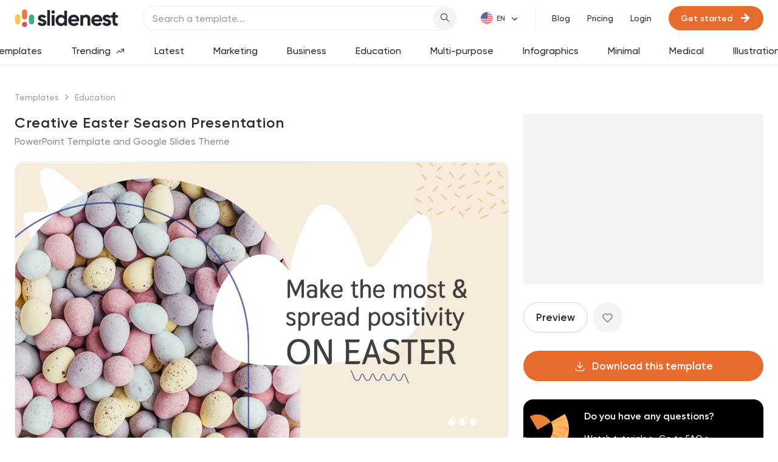

--- FILE ---
content_type: text/html; charset=utf-8
request_url: https://slidenest.com/template/creative-easter-season-presentation
body_size: 32929
content:
<!doctype html>
<html data-n-head-ssr lang="en" data-n-head="%7B%22lang%22:%7B%22ssr%22:%22en%22%7D%7D">
  <head >
    <meta data-n-head="ssr" charset="utf-8"><meta data-n-head="ssr" name="viewport" content="width=device-width, initial-scale=1"><meta data-n-head="ssr" name="robots" content="max-image-preview:large"><meta data-n-head="ssr" name="description" content="Celebrate the Easter season with this creative presentation template. Easter is a holiday about family and spreading positivity, use this template to show it!"><meta data-n-head="ssr" property="og:locale" content="en_US"><meta data-n-head="ssr" property="og:type" content="template"><meta data-n-head="ssr" property="og:title" content="Creative Easter Season PowerPoint Template and Google Slides Theme"><meta data-n-head="ssr" property="og:description" content="Celebrate the Easter season with this creative presentation template. Easter is a holiday about family and spreading positivity, use this template to show it!"><meta data-n-head="ssr" property="og:url" content="https://slidenest.com/template/creative-easter-season-presentation"><meta data-n-head="ssr" property="og:site_name" content="slidenest"><meta data-n-head="ssr" property="article:publisher" content="https://facebook.com/slidenest"><meta data-n-head="ssr" property="article:tag" content="holidays"><meta data-n-head="ssr" property="article:tag" content="colorful"><meta data-n-head="ssr" property="article:tag" content="creative"><meta data-n-head="ssr" property="article:tag" content="cute"><meta data-n-head="ssr" property="article:tag" content="pastel"><meta data-n-head="ssr" property="article:tag" content="easter"><meta data-n-head="ssr" property="article:section" content="education"><meta data-n-head="ssr" property="article:published_time" content="2023-03-01T17:39:41.069Z"><meta data-n-head="ssr" property="article:modified_time" content="2025-12-15T08:22:08.553Z"><meta data-n-head="ssr" property="og:updated_time" content="2025-12-15T08:22:08.553Z"><meta data-n-head="ssr" property="og:image" content="https://s3.us-east-2.amazonaws.com/stg.uploads.slidenest/template_460/templateColor_492/previewImages/creative-easter-season-powerpoint-google-slides-keynote-presentation-template-1.jpeg"><meta data-n-head="ssr" property="og:image:secure_url" content="https://s3.us-east-2.amazonaws.com/stg.uploads.slidenest/template_460/templateColor_492/previewImages/creative-easter-season-powerpoint-google-slides-keynote-presentation-template-1.jpeg"><meta data-n-head="ssr" property="og:image:width" content="800"><meta data-n-head="ssr" property="og:image:height" content="533"><meta data-n-head="ssr" name="twitter:card" content="summary_large_image"><meta data-n-head="ssr" name="twitter:title" content="Creative Easter Season PowerPoint Template and Google Slides Theme"><meta data-n-head="ssr" name="twitter:site" content="@slidenest"><meta data-n-head="ssr" name="twitter:creator" content="@slidenest"><title>Creative Easter Season PowerPoint Template and Google Slides Theme</title><link data-n-head="ssr" rel="icon" type="image/x-icon" href="/favicon.ico"><link data-n-head="ssr" data-hid="canonical" rel="canonical" href="https://slidenest.com/template/creative-easter-season-presentation"><link rel="preload" href="/_nuxt/7d14d22.js" as="script"><link rel="preload" href="/_nuxt/f0d5fb2.js" as="script"><link rel="preload" href="/_nuxt/css/8153787.css" as="style"><link rel="preload" href="/_nuxt/bbbfe74.js" as="script"><link rel="preload" href="/_nuxt/css/73db0ee.css" as="style"><link rel="preload" href="/_nuxt/73df689.js" as="script"><link rel="preload" href="/_nuxt/bfe5ae4.js" as="script"><link rel="preload" href="/_nuxt/ebbb3cb.js" as="script"><link rel="preload" href="/_nuxt/17017af.js" as="script"><link rel="preload" href="/_nuxt/8343ad0.js" as="script"><link rel="preload" href="/_nuxt/5a89fb2.js" as="script"><link rel="stylesheet" href="/_nuxt/css/8153787.css"><link rel="stylesheet" href="/_nuxt/css/73db0ee.css">

    <!-- Google tag (gtag.js) -->
    <script async src="https://www.googletagmanager.com/gtag/js?id=G-41FV2KL8XT" type="26aa6d15bd9fdf3156ef3a7e-text/javascript"></script>
    <script type="26aa6d15bd9fdf3156ef3a7e-text/javascript">function gtag(){dataLayer.push(arguments)}window.dataLayer=window.dataLayer||[],gtag("js",new Date),gtag("config","G-41FV2KL8XT")</script>
    <!-- End Google tag (gtag.js) -->
    <!-- Hotjar Tracking Code -->
    <script type="26aa6d15bd9fdf3156ef3a7e-text/javascript">!function(t,h,e,j,s,n){t.hj=t.hj||function(){(t.hj.q=t.hj.q||[]).push(arguments)},t._hjSettings={hjid:3343959,hjsv:6},s=h.getElementsByTagName("head")[0],(n=h.createElement("script")).async=1,n.src="https://static.hotjar.com/c/hotjar-"+t._hjSettings.hjid+".js?sv="+t._hjSettings.hjsv,s.appendChild(n)}(window,document)</script>
    <!-- Adsense -->
    <script async src="https://pagead2.googlesyndication.com/pagead/js/adsbygoogle.js?client=ca-pub-4561156373094991" crossorigin="anonymous" type="26aa6d15bd9fdf3156ef3a7e-text/javascript"></script>
    <!-- Facebook Pixel Code -->
    <script type="26aa6d15bd9fdf3156ef3a7e-text/javascript">!function(e,t,n,c,o,a,f){e.fbq||(o=e.fbq=function(){o.callMethod?o.callMethod.apply(o,arguments):o.queue.push(arguments)},e._fbq||(e._fbq=o),o.push=o,o.loaded=!0,o.version="2.0",o.queue=[],(a=t.createElement(n)).async=!0,a.src="https://connect.facebook.net/en_US/fbevents.js",(f=t.getElementsByTagName(n)[0]).parentNode.insertBefore(a,f))}(window,document,"script"),fbq("init","711959007464443"),fbq("track","PageView")</script>
    <noscript>
      <img height="1" width="1" style="display:none" src="https://www.facebook.com/tr?id=711959007464443&ev=PageView&noscript=1">
    </noscript>
    <!-- End Facebook Pixel Code -->
    <!-- Bing Ads -->
    <script type="26aa6d15bd9fdf3156ef3a7e-text/javascript">!function(e,a,n,t,o){var c,r,d;e[o]=e[o]||[],c=function(){var a={ti:"187074616",enableAutoSpaTracking:!0};a.q=e[o],e[o]=new UET(a),e[o].push("pageLoad")},(r=a.createElement(n)).src="//bat.bing.com/bat.js",r.async=1,r.onload=r.onreadystatechange=function(){var e=this.readyState;e&&"loaded"!==e&&"complete"!==e||(c(),r.onload=r.onreadystatechange=null)},(d=a.getElementsByTagName(n)[0]).parentNode.insertBefore(r,d)}(window,document,"script",0,"uetq")</script>
    <!-- End Bing Ads -->

  </head>
  <body >
    <div data-server-rendered="true" id="__nuxt"><!----><div id="__layout"><div class="layout layout--header-with-tags"><header class="header"><div class="header__container"><div class="header__left"><a href="/" class="header__logo nuxt-link-active"><img loading="lazy" src="/img/logo.svg" alt="slidenest logo"></a></div> <div class="header__search-wrap"><div data-fetch-key="SearchComponent:0" class="header__search"><!----></div></div> <div class="header__right"><!----> <div data-fetch-key="LanguagePicker:0" class="language-picker header__right-item"><div class="language-picker__icon" style="background-image:url(/img/flags/en-flag.png);"></div> <div class="el-select language-picker__select" style="margin-left:26px;"><!----><div class="el-input el-input--suffix"><!----><input type="text" readonly="readonly" autocomplete="off" placeholder="" class="el-input__inner"><!----><span class="el-input__suffix"><span class="el-input__suffix-inner"><i class="el-select__caret el-input__icon el-icon-arrow-up"></i><!----><!----><!----><!----><!----></span><!----></span><!----><!----></div><div class="el-select-dropdown el-popper language-picker__menu" style="min-width:;display:none;"><div class="el-scrollbar" style="display:none;"><div class="el-select-dropdown__wrap el-scrollbar__wrap el-scrollbar__wrap--hidden-default"><ul class="el-scrollbar__view el-select-dropdown__list"><!----><li class="el-select-dropdown__item selected">
      English
    </li><li class="el-select-dropdown__item">
      Spanish
    </li></ul></div><div class="el-scrollbar__bar is-horizontal"><div class="el-scrollbar__thumb" style="width:0;transform:translateX(0%);ms-transform:translateX(0%);webkit-transform:translateX(0%);"></div></div><div class="el-scrollbar__bar is-vertical"><div class="el-scrollbar__thumb" style="height:0;transform:translateY(0%);ms-transform:translateY(0%);webkit-transform:translateY(0%);"></div></div></div><p class="el-select-dropdown__empty">
          No data
        </p></div></div></div> <div class="header__right-item is-divided header__nav"><a href="/blog" class="header__nav-item">
            Blog
          </a> <a href="/pricing" class="header__nav-item">
            Pricing
          </a></div> <div class="header__right-item"><div class="header__auth-items"><a href="/login" class="header__auth-item header__nav-item">
                Login
              </a> <a class="btn header__auth-item header__auth-cta btn--primary btn--size-small"><!----> <span class="btn__text">
                Get started
              </span> <i class="btn__suffix-icon icon-arrow-right"></i></a></div></div></div></div> <div class="header__tags"><div data-fetch-key="NavTags:0" class="nav-tags nav-tags--color-secondary nav-tags--scrollable"><a href="/templates" class="nav-tags__item">
    Templates
    <!----></a><a href="/trending" class="nav-tags__item">
    Trending
    <i class="icon-trending-arrow"></i></a><a href="/latest" class="nav-tags__item">
    Latest
    <!----></a><a href="/marketing" class="nav-tags__item">
    Marketing
    <!----></a><a href="/business" class="nav-tags__item">
    Business
    <!----></a><a href="/education" class="nav-tags__item">
    Education
    <!----></a><a href="/multi-purpose" class="nav-tags__item">
    Multi-purpose
    <!----></a><a href="/infographics" class="nav-tags__item">
    Infographics
    <!----></a><a href="/minimal" class="nav-tags__item">
    Minimal
    <!----></a><a href="/medical" class="nav-tags__item">
    Medical
    <!----></a><a href="/illustrations" class="nav-tags__item">
    Illustrations
    <!----></a></div></div></header> <div data-fetch-key="TemplatePage:0" class="page-single"><!----> <!----> <div class="page-single__container container"><div class="page-single__breadcrumbs"><a href="/templates" class="page-single__breadcrumbs-item">
    Templates
  </a> <a href="/education" class="page-single__breadcrumbs-item">
    Education
  </a></div> <div class="page-single__section template"><div class="template__left"><div class="template__head"><div class="template__meta"><h1 class="template__title section-title">
              Creative Easter Season Presentation
            </h1> <p class="template__subtitle">
              PowerPoint Template and Google Slides Theme
            </p></div> <!----></div> <div class="template__slider-wrap"><div class="single-slider"><div class="swiper mySwiper2 single-slider__top"><div class="swiper-wrapper"><div class="swiper-slide single-slider__item"><div class="single-slider__item-inner"><div class="single-slider__item-bg" style="background-image:url('https://stg-uploads.slidenest.com/template_460/templateColor_492/previewImages/creative-easter-season-powerpoint-google-slides-keynote-presentation-template-1.jpeg');"></div> <img loading="lazy" src="https://stg-uploads.slidenest.com/template_460/templateColor_492/previewImages/creative-easter-season-powerpoint-google-slides-keynote-presentation-template-1.jpeg" alt="Creative Easter Season Presentation" class="single-slider__item-img"></div></div><div class="swiper-slide single-slider__item"><div class="single-slider__item-inner"><div class="single-slider__item-bg" style="background-image:url('https://stg-uploads.slidenest.com/template_460/templateColor_492/previewImages/creative-easter-season-powerpoint-google-slides-keynote-presentation-template-2.jpeg');"></div> <img loading="lazy" src="https://stg-uploads.slidenest.com/template_460/templateColor_492/previewImages/creative-easter-season-powerpoint-google-slides-keynote-presentation-template-2.jpeg" alt="Creative Easter Season Presentation" class="single-slider__item-img"></div></div><div class="swiper-slide single-slider__item"><div class="single-slider__item-inner"><div class="single-slider__item-bg" style="background-image:url('https://stg-uploads.slidenest.com/template_460/templateColor_492/previewImages/creative-easter-season-powerpoint-google-slides-keynote-presentation-template-3.jpeg');"></div> <img loading="lazy" src="https://stg-uploads.slidenest.com/template_460/templateColor_492/previewImages/creative-easter-season-powerpoint-google-slides-keynote-presentation-template-3.jpeg" alt="Creative Easter Season Presentation" class="single-slider__item-img"></div></div><div class="swiper-slide single-slider__item"><div class="single-slider__item-inner"><div class="single-slider__item-bg" style="background-image:url('https://stg-uploads.slidenest.com/template_460/templateColor_492/previewImages/creative-easter-season-powerpoint-google-slides-keynote-presentation-template-4.jpeg');"></div> <img loading="lazy" src="https://stg-uploads.slidenest.com/template_460/templateColor_492/previewImages/creative-easter-season-powerpoint-google-slides-keynote-presentation-template-4.jpeg" alt="Creative Easter Season Presentation" class="single-slider__item-img"></div></div><div class="swiper-slide single-slider__item"><div class="single-slider__item-inner"><div class="single-slider__item-bg" style="background-image:url('https://stg-uploads.slidenest.com/template_460/templateColor_492/previewImages/creative-easter-season-powerpoint-google-slides-keynote-presentation-template-5.jpeg');"></div> <img loading="lazy" src="https://stg-uploads.slidenest.com/template_460/templateColor_492/previewImages/creative-easter-season-powerpoint-google-slides-keynote-presentation-template-5.jpeg" alt="Creative Easter Season Presentation" class="single-slider__item-img"></div></div><div class="swiper-slide single-slider__item"><div class="single-slider__item-inner"><div class="single-slider__item-bg" style="background-image:url('https://stg-uploads.slidenest.com/template_460/templateColor_492/previewImages/creative-easter-season-powerpoint-google-slides-keynote-presentation-template-6.jpeg');"></div> <img loading="lazy" src="https://stg-uploads.slidenest.com/template_460/templateColor_492/previewImages/creative-easter-season-powerpoint-google-slides-keynote-presentation-template-6.jpeg" alt="Creative Easter Season Presentation" class="single-slider__item-img"></div></div><div class="swiper-slide single-slider__item"><div class="single-slider__item-inner"><div class="single-slider__item-bg" style="background-image:url('https://stg-uploads.slidenest.com/template_460/templateColor_492/previewImages/creative-easter-season-powerpoint-google-slides-keynote-presentation-template-7.jpeg');"></div> <img loading="lazy" src="https://stg-uploads.slidenest.com/template_460/templateColor_492/previewImages/creative-easter-season-powerpoint-google-slides-keynote-presentation-template-7.jpeg" alt="Creative Easter Season Presentation" class="single-slider__item-img"></div></div><div class="swiper-slide single-slider__item"><div class="single-slider__item-inner"><div class="single-slider__item-bg" style="background-image:url('https://stg-uploads.slidenest.com/template_460/templateColor_492/previewImages/creative-easter-season-powerpoint-google-slides-keynote-presentation-template-8.jpeg');"></div> <img loading="lazy" src="https://stg-uploads.slidenest.com/template_460/templateColor_492/previewImages/creative-easter-season-powerpoint-google-slides-keynote-presentation-template-8.jpeg" alt="Creative Easter Season Presentation" class="single-slider__item-img"></div></div><div class="swiper-slide single-slider__item"><div class="single-slider__item-inner"><div class="single-slider__item-bg" style="background-image:url('https://stg-uploads.slidenest.com/template_460/templateColor_492/previewImages/creative-easter-season-powerpoint-google-slides-keynote-presentation-template-9.jpeg');"></div> <img loading="lazy" src="https://stg-uploads.slidenest.com/template_460/templateColor_492/previewImages/creative-easter-season-powerpoint-google-slides-keynote-presentation-template-9.jpeg" alt="Creative Easter Season Presentation" class="single-slider__item-img"></div></div><div class="swiper-slide single-slider__item"><div class="single-slider__item-inner"><div class="single-slider__item-bg" style="background-image:url('https://stg-uploads.slidenest.com/template_460/templateColor_492/previewImages/creative-easter-season-powerpoint-google-slides-keynote-presentation-template-10.jpeg');"></div> <img loading="lazy" src="https://stg-uploads.slidenest.com/template_460/templateColor_492/previewImages/creative-easter-season-powerpoint-google-slides-keynote-presentation-template-10.jpeg" alt="Creative Easter Season Presentation" class="single-slider__item-img"></div></div><div class="swiper-slide single-slider__item"><div class="single-slider__item-inner"><div class="single-slider__item-bg" style="background-image:url('https://stg-uploads.slidenest.com/template_460/templateColor_492/previewImages/creative-easter-season-powerpoint-google-slides-keynote-presentation-template-11.jpeg');"></div> <img loading="lazy" src="https://stg-uploads.slidenest.com/template_460/templateColor_492/previewImages/creative-easter-season-powerpoint-google-slides-keynote-presentation-template-11.jpeg" alt="Creative Easter Season Presentation" class="single-slider__item-img"></div></div><div class="swiper-slide single-slider__item"><div class="single-slider__item-inner"><div class="single-slider__item-bg" style="background-image:url('https://stg-uploads.slidenest.com/template_460/templateColor_492/previewImages/creative-easter-season-powerpoint-google-slides-keynote-presentation-template-12.jpeg');"></div> <img loading="lazy" src="https://stg-uploads.slidenest.com/template_460/templateColor_492/previewImages/creative-easter-season-powerpoint-google-slides-keynote-presentation-template-12.jpeg" alt="Creative Easter Season Presentation" class="single-slider__item-img"></div></div><div class="swiper-slide single-slider__item"><div class="single-slider__item-inner"><div class="single-slider__item-bg" style="background-image:url('https://stg-uploads.slidenest.com/template_460/templateColor_492/previewImages/creative-easter-season-powerpoint-google-slides-keynote-presentation-template-13.jpeg');"></div> <img loading="lazy" src="https://stg-uploads.slidenest.com/template_460/templateColor_492/previewImages/creative-easter-season-powerpoint-google-slides-keynote-presentation-template-13.jpeg" alt="Creative Easter Season Presentation" class="single-slider__item-img"></div></div><div class="swiper-slide single-slider__item"><div class="single-slider__item-inner"><div class="single-slider__item-bg" style="background-image:url('https://stg-uploads.slidenest.com/template_460/templateColor_492/previewImages/creative-easter-season-powerpoint-google-slides-keynote-presentation-template-14.jpeg');"></div> <img loading="lazy" src="https://stg-uploads.slidenest.com/template_460/templateColor_492/previewImages/creative-easter-season-powerpoint-google-slides-keynote-presentation-template-14.jpeg" alt="Creative Easter Season Presentation" class="single-slider__item-img"></div></div><div class="swiper-slide single-slider__item"><div class="single-slider__item-inner"><div class="single-slider__item-bg" style="background-image:url('https://stg-uploads.slidenest.com/template_460/templateColor_492/previewImages/creative-easter-season-powerpoint-google-slides-keynote-presentation-template-15.jpeg');"></div> <img loading="lazy" src="https://stg-uploads.slidenest.com/template_460/templateColor_492/previewImages/creative-easter-season-powerpoint-google-slides-keynote-presentation-template-15.jpeg" alt="Creative Easter Season Presentation" class="single-slider__item-img"></div></div><div class="swiper-slide single-slider__item"><div class="single-slider__item-inner"><div class="single-slider__item-bg" style="background-image:url('https://stg-uploads.slidenest.com/template_460/templateColor_492/previewImages/creative-easter-season-powerpoint-google-slides-keynote-presentation-template-16.jpeg');"></div> <img loading="lazy" src="https://stg-uploads.slidenest.com/template_460/templateColor_492/previewImages/creative-easter-season-powerpoint-google-slides-keynote-presentation-template-16.jpeg" alt="Creative Easter Season Presentation" class="single-slider__item-img"></div></div><div class="swiper-slide single-slider__item"><div class="single-slider__item-inner"><div class="single-slider__item-bg" style="background-image:url('https://stg-uploads.slidenest.com/template_460/templateColor_492/previewImages/creative-easter-season-powerpoint-google-slides-keynote-presentation-template-17.jpeg');"></div> <img loading="lazy" src="https://stg-uploads.slidenest.com/template_460/templateColor_492/previewImages/creative-easter-season-powerpoint-google-slides-keynote-presentation-template-17.jpeg" alt="Creative Easter Season Presentation" class="single-slider__item-img"></div></div><div class="swiper-slide single-slider__item"><div class="single-slider__item-inner"><div class="single-slider__item-bg" style="background-image:url('https://stg-uploads.slidenest.com/template_460/templateColor_492/previewImages/creative-easter-season-powerpoint-google-slides-keynote-presentation-template-18.jpeg');"></div> <img loading="lazy" src="https://stg-uploads.slidenest.com/template_460/templateColor_492/previewImages/creative-easter-season-powerpoint-google-slides-keynote-presentation-template-18.jpeg" alt="Creative Easter Season Presentation" class="single-slider__item-img"></div></div><div class="swiper-slide single-slider__item"><div class="single-slider__item-inner"><div class="single-slider__item-bg" style="background-image:url('https://stg-uploads.slidenest.com/template_460/templateColor_492/previewImages/creative-easter-season-powerpoint-google-slides-keynote-presentation-template-19.jpeg');"></div> <img loading="lazy" src="https://stg-uploads.slidenest.com/template_460/templateColor_492/previewImages/creative-easter-season-powerpoint-google-slides-keynote-presentation-template-19.jpeg" alt="Creative Easter Season Presentation" class="single-slider__item-img"></div></div><div class="swiper-slide single-slider__item"><div class="single-slider__item-inner"><div class="single-slider__item-bg" style="background-image:url('https://stg-uploads.slidenest.com/template_460/templateColor_492/previewImages/creative-easter-season-powerpoint-google-slides-keynote-presentation-template-20.jpeg');"></div> <img loading="lazy" src="https://stg-uploads.slidenest.com/template_460/templateColor_492/previewImages/creative-easter-season-powerpoint-google-slides-keynote-presentation-template-20.jpeg" alt="Creative Easter Season Presentation" class="single-slider__item-img"></div></div><div class="swiper-slide single-slider__item"><div class="single-slider__item-inner"><div class="single-slider__item-bg" style="background-image:url('https://stg-uploads.slidenest.com/template_460/templateColor_492/previewImages/creative-easter-season-powerpoint-google-slides-keynote-presentation-template-21.jpeg');"></div> <img loading="lazy" src="https://stg-uploads.slidenest.com/template_460/templateColor_492/previewImages/creative-easter-season-powerpoint-google-slides-keynote-presentation-template-21.jpeg" alt="Creative Easter Season Presentation" class="single-slider__item-img"></div></div><div class="swiper-slide single-slider__item"><div class="single-slider__item-inner"><div class="single-slider__item-bg" style="background-image:url('https://stg-uploads.slidenest.com/template_460/templateColor_492/previewImages/creative-easter-season-powerpoint-google-slides-keynote-presentation-template-22.jpeg');"></div> <img loading="lazy" src="https://stg-uploads.slidenest.com/template_460/templateColor_492/previewImages/creative-easter-season-powerpoint-google-slides-keynote-presentation-template-22.jpeg" alt="Creative Easter Season Presentation" class="single-slider__item-img"></div></div><div class="swiper-slide single-slider__item"><div class="single-slider__item-inner"><div class="single-slider__item-bg" style="background-image:url('https://stg-uploads.slidenest.com/template_460/templateColor_492/previewImages/creative-easter-season-powerpoint-google-slides-keynote-presentation-template-23.jpeg');"></div> <img loading="lazy" src="https://stg-uploads.slidenest.com/template_460/templateColor_492/previewImages/creative-easter-season-powerpoint-google-slides-keynote-presentation-template-23.jpeg" alt="Creative Easter Season Presentation" class="single-slider__item-img"></div></div><div class="swiper-slide single-slider__item"><div class="single-slider__item-inner"><div class="single-slider__item-bg" style="background-image:url('https://stg-uploads.slidenest.com/template_460/templateColor_492/previewImages/creative-easter-season-powerpoint-google-slides-keynote-presentation-template-24.jpeg');"></div> <img loading="lazy" src="https://stg-uploads.slidenest.com/template_460/templateColor_492/previewImages/creative-easter-season-powerpoint-google-slides-keynote-presentation-template-24.jpeg" alt="Creative Easter Season Presentation" class="single-slider__item-img"></div></div><div class="swiper-slide single-slider__item"><div class="single-slider__item-inner"><div class="single-slider__item-bg" style="background-image:url('https://stg-uploads.slidenest.com/template_460/templateColor_492/previewImages/creative-easter-season-powerpoint-google-slides-keynote-presentation-template-25.jpeg');"></div> <img loading="lazy" src="https://stg-uploads.slidenest.com/template_460/templateColor_492/previewImages/creative-easter-season-powerpoint-google-slides-keynote-presentation-template-25.jpeg" alt="Creative Easter Season Presentation" class="single-slider__item-img"></div></div><div class="swiper-slide single-slider__item"><div class="single-slider__item-inner"><div class="single-slider__item-bg" style="background-image:url('https://stg-uploads.slidenest.com/template_460/templateColor_492/previewImages/creative-easter-season-powerpoint-google-slides-keynote-presentation-template-26.jpeg');"></div> <img loading="lazy" src="https://stg-uploads.slidenest.com/template_460/templateColor_492/previewImages/creative-easter-season-powerpoint-google-slides-keynote-presentation-template-26.jpeg" alt="Creative Easter Season Presentation" class="single-slider__item-img"></div></div></div> <div class="single-slider__btn btn-prev icon-chevron-left"></div> <div class="single-slider__btn btn-next icon-chevron-right"></div> <div class="single-slider__counter">
        1/26 slides
      </div> <div class="social-share single-slider__share-wrap"><a target="_blank" href="https://pinterest.com/pin/create/button/?url=null" count-layout="none" class="social-share__pin-btn"><img loading="lazy" src="/img/pin-it.png" alt="pin it pinterest"></a> <span><div role="tooltip" id="el-popover-6035" aria-hidden="true" class="el-popover el-popper social-share__popover" style="width:undefinedpx;display:none;"><!----><div class="social-share__input-wrap"><div class="social-share__input el-input el-input--small is-disabled"><!----><input type="text" disabled="disabled" autocomplete="off" class="el-input__inner"><!----><!----><!----><!----></div> <button class="social-share__input-copy-btn material-icons">
        copy
      </button></div> <div class="social-share__btns"><a target="_blank" href="https://twitter.com/intent/tweet?text=null" class="social-share__btn is-twitter"><i class="icon-twitter"></i>
        Share
      </a> <a target="_blank" href="https://www.facebook.com/sharer/sharer.php?u=null" class="social-share__btn is-fb"><i class="icon-fb"></i>
        Share
      </a> <a target="_blank" href="/cdn-cgi/l/email-protection#0c335f796e66696f7831587e752c7864657f2d2a6d617c376e6368753162796060" class="social-share__btn is-mail"><i class="material-icons-filled">mail</i>
        Share
      </a></div> </div><span class="el-popover__reference-wrapper"><button class="social-share__popover-trigger icon-upload"></button></span></span></div></div> <div thumbsSlider class="swiper mySwiper single-slider__bottom"><div class="swiper-wrapper"><div class="swiper-slide single-slider__thumb"><div class="single-slider__thumb-inner"><div class="single-slider__item-bg" style="background-image:url('https://stg-uploads.slidenest.com/template_460/templateColor_492/previewImages/creative-easter-season-powerpoint-google-slides-keynote-presentation-template-1.jpeg');"></div> <img loading="lazy" src="https://stg-uploads.slidenest.com/template_460/templateColor_492/previewImages/creative-easter-season-powerpoint-google-slides-keynote-presentation-template-1.jpeg" alt="Creative Easter Season Presentation" class="single-slider__item-img is-preview"></div></div><div class="swiper-slide single-slider__thumb"><div class="single-slider__thumb-inner"><div class="single-slider__item-bg" style="background-image:url('https://stg-uploads.slidenest.com/template_460/templateColor_492/previewImages/creative-easter-season-powerpoint-google-slides-keynote-presentation-template-2.jpeg');"></div> <img loading="lazy" src="https://stg-uploads.slidenest.com/template_460/templateColor_492/previewImages/creative-easter-season-powerpoint-google-slides-keynote-presentation-template-2.jpeg" alt="Creative Easter Season Presentation" class="single-slider__item-img is-preview"></div></div><div class="swiper-slide single-slider__thumb"><div class="single-slider__thumb-inner"><div class="single-slider__item-bg" style="background-image:url('https://stg-uploads.slidenest.com/template_460/templateColor_492/previewImages/creative-easter-season-powerpoint-google-slides-keynote-presentation-template-3.jpeg');"></div> <img loading="lazy" src="https://stg-uploads.slidenest.com/template_460/templateColor_492/previewImages/creative-easter-season-powerpoint-google-slides-keynote-presentation-template-3.jpeg" alt="Creative Easter Season Presentation" class="single-slider__item-img is-preview"></div></div><div class="swiper-slide single-slider__thumb"><div class="single-slider__thumb-inner"><div class="single-slider__item-bg" style="background-image:url('https://stg-uploads.slidenest.com/template_460/templateColor_492/previewImages/creative-easter-season-powerpoint-google-slides-keynote-presentation-template-4.jpeg');"></div> <img loading="lazy" src="https://stg-uploads.slidenest.com/template_460/templateColor_492/previewImages/creative-easter-season-powerpoint-google-slides-keynote-presentation-template-4.jpeg" alt="Creative Easter Season Presentation" class="single-slider__item-img is-preview"></div></div><div class="swiper-slide single-slider__thumb"><div class="single-slider__thumb-inner"><div class="single-slider__item-bg" style="background-image:url('https://stg-uploads.slidenest.com/template_460/templateColor_492/previewImages/creative-easter-season-powerpoint-google-slides-keynote-presentation-template-5.jpeg');"></div> <img loading="lazy" src="https://stg-uploads.slidenest.com/template_460/templateColor_492/previewImages/creative-easter-season-powerpoint-google-slides-keynote-presentation-template-5.jpeg" alt="Creative Easter Season Presentation" class="single-slider__item-img is-preview"></div></div><div class="swiper-slide single-slider__thumb"><div class="single-slider__thumb-inner"><div class="single-slider__item-bg" style="background-image:url('https://stg-uploads.slidenest.com/template_460/templateColor_492/previewImages/creative-easter-season-powerpoint-google-slides-keynote-presentation-template-6.jpeg');"></div> <img loading="lazy" src="https://stg-uploads.slidenest.com/template_460/templateColor_492/previewImages/creative-easter-season-powerpoint-google-slides-keynote-presentation-template-6.jpeg" alt="Creative Easter Season Presentation" class="single-slider__item-img is-preview"></div></div><div class="swiper-slide single-slider__thumb"><div class="single-slider__thumb-inner"><div class="single-slider__item-bg" style="background-image:url('https://stg-uploads.slidenest.com/template_460/templateColor_492/previewImages/creative-easter-season-powerpoint-google-slides-keynote-presentation-template-7.jpeg');"></div> <img loading="lazy" src="https://stg-uploads.slidenest.com/template_460/templateColor_492/previewImages/creative-easter-season-powerpoint-google-slides-keynote-presentation-template-7.jpeg" alt="Creative Easter Season Presentation" class="single-slider__item-img is-preview"></div></div><div class="swiper-slide single-slider__thumb"><div class="single-slider__thumb-inner"><div class="single-slider__item-bg" style="background-image:url('https://stg-uploads.slidenest.com/template_460/templateColor_492/previewImages/creative-easter-season-powerpoint-google-slides-keynote-presentation-template-8.jpeg');"></div> <img loading="lazy" src="https://stg-uploads.slidenest.com/template_460/templateColor_492/previewImages/creative-easter-season-powerpoint-google-slides-keynote-presentation-template-8.jpeg" alt="Creative Easter Season Presentation" class="single-slider__item-img is-preview"></div></div><div class="swiper-slide single-slider__thumb"><div class="single-slider__thumb-inner"><div class="single-slider__item-bg" style="background-image:url('https://stg-uploads.slidenest.com/template_460/templateColor_492/previewImages/creative-easter-season-powerpoint-google-slides-keynote-presentation-template-9.jpeg');"></div> <img loading="lazy" src="https://stg-uploads.slidenest.com/template_460/templateColor_492/previewImages/creative-easter-season-powerpoint-google-slides-keynote-presentation-template-9.jpeg" alt="Creative Easter Season Presentation" class="single-slider__item-img is-preview"></div></div><div class="swiper-slide single-slider__thumb"><div class="single-slider__thumb-inner"><div class="single-slider__item-bg" style="background-image:url('https://stg-uploads.slidenest.com/template_460/templateColor_492/previewImages/creative-easter-season-powerpoint-google-slides-keynote-presentation-template-10.jpeg');"></div> <img loading="lazy" src="https://stg-uploads.slidenest.com/template_460/templateColor_492/previewImages/creative-easter-season-powerpoint-google-slides-keynote-presentation-template-10.jpeg" alt="Creative Easter Season Presentation" class="single-slider__item-img is-preview"></div></div><div class="swiper-slide single-slider__thumb"><div class="single-slider__thumb-inner"><div class="single-slider__item-bg" style="background-image:url('https://stg-uploads.slidenest.com/template_460/templateColor_492/previewImages/creative-easter-season-powerpoint-google-slides-keynote-presentation-template-11.jpeg');"></div> <img loading="lazy" src="https://stg-uploads.slidenest.com/template_460/templateColor_492/previewImages/creative-easter-season-powerpoint-google-slides-keynote-presentation-template-11.jpeg" alt="Creative Easter Season Presentation" class="single-slider__item-img is-preview"></div></div><div class="swiper-slide single-slider__thumb"><div class="single-slider__thumb-inner"><div class="single-slider__item-bg" style="background-image:url('https://stg-uploads.slidenest.com/template_460/templateColor_492/previewImages/creative-easter-season-powerpoint-google-slides-keynote-presentation-template-12.jpeg');"></div> <img loading="lazy" src="https://stg-uploads.slidenest.com/template_460/templateColor_492/previewImages/creative-easter-season-powerpoint-google-slides-keynote-presentation-template-12.jpeg" alt="Creative Easter Season Presentation" class="single-slider__item-img is-preview"></div></div><div class="swiper-slide single-slider__thumb"><div class="single-slider__thumb-inner"><div class="single-slider__item-bg" style="background-image:url('https://stg-uploads.slidenest.com/template_460/templateColor_492/previewImages/creative-easter-season-powerpoint-google-slides-keynote-presentation-template-13.jpeg');"></div> <img loading="lazy" src="https://stg-uploads.slidenest.com/template_460/templateColor_492/previewImages/creative-easter-season-powerpoint-google-slides-keynote-presentation-template-13.jpeg" alt="Creative Easter Season Presentation" class="single-slider__item-img is-preview"></div></div><div class="swiper-slide single-slider__thumb"><div class="single-slider__thumb-inner"><div class="single-slider__item-bg" style="background-image:url('https://stg-uploads.slidenest.com/template_460/templateColor_492/previewImages/creative-easter-season-powerpoint-google-slides-keynote-presentation-template-14.jpeg');"></div> <img loading="lazy" src="https://stg-uploads.slidenest.com/template_460/templateColor_492/previewImages/creative-easter-season-powerpoint-google-slides-keynote-presentation-template-14.jpeg" alt="Creative Easter Season Presentation" class="single-slider__item-img is-preview"></div></div><div class="swiper-slide single-slider__thumb"><div class="single-slider__thumb-inner"><div class="single-slider__item-bg" style="background-image:url('https://stg-uploads.slidenest.com/template_460/templateColor_492/previewImages/creative-easter-season-powerpoint-google-slides-keynote-presentation-template-15.jpeg');"></div> <img loading="lazy" src="https://stg-uploads.slidenest.com/template_460/templateColor_492/previewImages/creative-easter-season-powerpoint-google-slides-keynote-presentation-template-15.jpeg" alt="Creative Easter Season Presentation" class="single-slider__item-img is-preview"></div></div><div class="swiper-slide single-slider__thumb"><div class="single-slider__thumb-inner"><div class="single-slider__item-bg" style="background-image:url('https://stg-uploads.slidenest.com/template_460/templateColor_492/previewImages/creative-easter-season-powerpoint-google-slides-keynote-presentation-template-16.jpeg');"></div> <img loading="lazy" src="https://stg-uploads.slidenest.com/template_460/templateColor_492/previewImages/creative-easter-season-powerpoint-google-slides-keynote-presentation-template-16.jpeg" alt="Creative Easter Season Presentation" class="single-slider__item-img is-preview"></div></div><div class="swiper-slide single-slider__thumb"><div class="single-slider__thumb-inner"><div class="single-slider__item-bg" style="background-image:url('https://stg-uploads.slidenest.com/template_460/templateColor_492/previewImages/creative-easter-season-powerpoint-google-slides-keynote-presentation-template-17.jpeg');"></div> <img loading="lazy" src="https://stg-uploads.slidenest.com/template_460/templateColor_492/previewImages/creative-easter-season-powerpoint-google-slides-keynote-presentation-template-17.jpeg" alt="Creative Easter Season Presentation" class="single-slider__item-img is-preview"></div></div><div class="swiper-slide single-slider__thumb"><div class="single-slider__thumb-inner"><div class="single-slider__item-bg" style="background-image:url('https://stg-uploads.slidenest.com/template_460/templateColor_492/previewImages/creative-easter-season-powerpoint-google-slides-keynote-presentation-template-18.jpeg');"></div> <img loading="lazy" src="https://stg-uploads.slidenest.com/template_460/templateColor_492/previewImages/creative-easter-season-powerpoint-google-slides-keynote-presentation-template-18.jpeg" alt="Creative Easter Season Presentation" class="single-slider__item-img is-preview"></div></div><div class="swiper-slide single-slider__thumb"><div class="single-slider__thumb-inner"><div class="single-slider__item-bg" style="background-image:url('https://stg-uploads.slidenest.com/template_460/templateColor_492/previewImages/creative-easter-season-powerpoint-google-slides-keynote-presentation-template-19.jpeg');"></div> <img loading="lazy" src="https://stg-uploads.slidenest.com/template_460/templateColor_492/previewImages/creative-easter-season-powerpoint-google-slides-keynote-presentation-template-19.jpeg" alt="Creative Easter Season Presentation" class="single-slider__item-img is-preview"></div></div><div class="swiper-slide single-slider__thumb"><div class="single-slider__thumb-inner"><div class="single-slider__item-bg" style="background-image:url('https://stg-uploads.slidenest.com/template_460/templateColor_492/previewImages/creative-easter-season-powerpoint-google-slides-keynote-presentation-template-20.jpeg');"></div> <img loading="lazy" src="https://stg-uploads.slidenest.com/template_460/templateColor_492/previewImages/creative-easter-season-powerpoint-google-slides-keynote-presentation-template-20.jpeg" alt="Creative Easter Season Presentation" class="single-slider__item-img is-preview"></div></div><div class="swiper-slide single-slider__thumb"><div class="single-slider__thumb-inner"><div class="single-slider__item-bg" style="background-image:url('https://stg-uploads.slidenest.com/template_460/templateColor_492/previewImages/creative-easter-season-powerpoint-google-slides-keynote-presentation-template-21.jpeg');"></div> <img loading="lazy" src="https://stg-uploads.slidenest.com/template_460/templateColor_492/previewImages/creative-easter-season-powerpoint-google-slides-keynote-presentation-template-21.jpeg" alt="Creative Easter Season Presentation" class="single-slider__item-img is-preview"></div></div><div class="swiper-slide single-slider__thumb"><div class="single-slider__thumb-inner"><div class="single-slider__item-bg" style="background-image:url('https://stg-uploads.slidenest.com/template_460/templateColor_492/previewImages/creative-easter-season-powerpoint-google-slides-keynote-presentation-template-22.jpeg');"></div> <img loading="lazy" src="https://stg-uploads.slidenest.com/template_460/templateColor_492/previewImages/creative-easter-season-powerpoint-google-slides-keynote-presentation-template-22.jpeg" alt="Creative Easter Season Presentation" class="single-slider__item-img is-preview"></div></div><div class="swiper-slide single-slider__thumb"><div class="single-slider__thumb-inner"><div class="single-slider__item-bg" style="background-image:url('https://stg-uploads.slidenest.com/template_460/templateColor_492/previewImages/creative-easter-season-powerpoint-google-slides-keynote-presentation-template-23.jpeg');"></div> <img loading="lazy" src="https://stg-uploads.slidenest.com/template_460/templateColor_492/previewImages/creative-easter-season-powerpoint-google-slides-keynote-presentation-template-23.jpeg" alt="Creative Easter Season Presentation" class="single-slider__item-img is-preview"></div></div><div class="swiper-slide single-slider__thumb"><div class="single-slider__thumb-inner"><div class="single-slider__item-bg" style="background-image:url('https://stg-uploads.slidenest.com/template_460/templateColor_492/previewImages/creative-easter-season-powerpoint-google-slides-keynote-presentation-template-24.jpeg');"></div> <img loading="lazy" src="https://stg-uploads.slidenest.com/template_460/templateColor_492/previewImages/creative-easter-season-powerpoint-google-slides-keynote-presentation-template-24.jpeg" alt="Creative Easter Season Presentation" class="single-slider__item-img is-preview"></div></div><div class="swiper-slide single-slider__thumb"><div class="single-slider__thumb-inner"><div class="single-slider__item-bg" style="background-image:url('https://stg-uploads.slidenest.com/template_460/templateColor_492/previewImages/creative-easter-season-powerpoint-google-slides-keynote-presentation-template-25.jpeg');"></div> <img loading="lazy" src="https://stg-uploads.slidenest.com/template_460/templateColor_492/previewImages/creative-easter-season-powerpoint-google-slides-keynote-presentation-template-25.jpeg" alt="Creative Easter Season Presentation" class="single-slider__item-img is-preview"></div></div><div class="swiper-slide single-slider__thumb"><div class="single-slider__thumb-inner"><div class="single-slider__item-bg" style="background-image:url('https://stg-uploads.slidenest.com/template_460/templateColor_492/previewImages/creative-easter-season-powerpoint-google-slides-keynote-presentation-template-26.jpeg');"></div> <img loading="lazy" src="https://stg-uploads.slidenest.com/template_460/templateColor_492/previewImages/creative-easter-season-powerpoint-google-slides-keynote-presentation-template-26.jpeg" alt="Creative Easter Season Presentation" class="single-slider__item-img is-preview"></div></div></div></div></div></div> <div class="template__details"><div class="text-align-center is-adsense" style="width:100%;"><script data-cfasync="false" src="/cdn-cgi/scripts/5c5dd728/cloudflare-static/email-decode.min.js"></script><script type="26aa6d15bd9fdf3156ef3a7e-text/javascript" async="async" src="//pagead2.googlesyndication.com/pagead/js/adsbygoogle.js"></script> <ins data-ad-client="ca-pub-4561156373094991" data-ad-slot="7016749156" data-ad-test="" data-ad-format="auto" data-ad-region="" class="adsbygoogle" style="display:inline-block;width:728px;height:90px;"></ins> <!----> <script type="26aa6d15bd9fdf3156ef3a7e-text/javascript">
      { (adsbygoogle = window.adsbygoogle || []).push({});}
    </script></div> <div class="template__details-string">
            Celebrate the Easter season with this creative holiday presentation template. Easter is a holiday all about family and spreading positivity, use this template to show it! Included are spring colors with sweet Easter egg photos, cute bunny ions and other graphic elements that will help you create an eye-catching presentation.

Design this holiday presentation template to make your viewers smile by creating a bright and happy atmosphere among your audience. Download and customize this Easter presentation template in PowerPoint, Keynotes, and Google Sheets then create a beautiful slideshow!
          </div> <div><h5 class="template__details-title">
              Features
            </h5> <ul class="template__details-list"><li>
                26 Unique slides
              </li><li>
                Fully editable and easy to edit in Microsoft Powerpoint, Keynote and Google Slides
              </li><li>
                16:9 widescreen layout
              </li><li>
                Clean and professional designs
              </li><li>
                Export to JPG, PDF or send by email.
              </li></ul></div> <div class="template__tags-wrap"><h5 class="template__tags-title">
              Tags
            </h5> <div class="template__tags"><a href="/holidays" class="template__tag tag">
                Holidays
              </a><a href="/colorful" class="template__tag tag">
                Colorful
              </a><a href="/creative" class="template__tag tag">
                Creative
              </a><a href="/cute" class="template__tag tag">
                Cute
              </a><a href="/pastel" class="template__tag tag">
                Pastel
              </a><a href="/education" class="template__tag tag">
                Education
              </a><a href="/easter" class="template__tag tag">
                Easter
              </a></div></div></div></div> <div class="template__sidebar"><div class="template__sidebar-sticky-container"><div class="template__banner for-sidebar" style="width:100%;"><script type="26aa6d15bd9fdf3156ef3a7e-text/javascript" async="async" src="//pagead2.googlesyndication.com/pagead/js/adsbygoogle.js"></script> <ins data-ad-client="ca-pub-4561156373094991" data-ad-slot="1390121604" data-ad-test="" data-ad-format="auto" data-ad-region="" data-full-width-responsive="true" class="adsbygoogle" style="display:block;"></ins> <!----> <script type="26aa6d15bd9fdf3156ef3a7e-text/javascript">
      { (adsbygoogle = window.adsbygoogle || []).push({});}
    </script></div> <div class="template__action-btns"><button type="button" class="btn btn--transparent btn--size-default"><!----> <span class="btn__text">
              Preview
            </span> <!----></button> <div><div class="el-dropdown"><button class="like-btn"><input type="checkbox" class="like-btn__input"> <i class="like-btn__icon icon-heart"></i></button> <ul class="el-dropdown-menu el-popper like-dropdown__menu" style="display:none;"><li tabindex="-1" class="el-dropdown-menu__item like-dropdown__item is-danger"><!----><div class="like-dropdown__item-inner">
         Remove from favorites
      </div></li> <!----> </ul></div> <div class="el-dialog__wrapper cta-dialog cta-dialog--icon-view" style="display:none;--dialog-max-width:700px;"><div role="dialog" aria-modal="true" aria-label="dialog" class="el-dialog" style="margin-top:15vh;"><div class="el-dialog__header"><span class="el-dialog__title"></span><button type="button" aria-label="Close" class="el-dialog__headerbtn"><i class="el-dialog__close el-icon el-icon-close"></i></button></div><!----><!----></div></div></div></div> <!----> <div><div class="download-dropdown el-dropdown template__download-btn-wrap"><button type="button" class="btn download-dropdown__trigger is-extended btn--primary btn--size-default"><i class="btn__prefix-icon icon-download"></i> <span class="btn__text">
    Download this template
  </span> <!----></button> <ul class="el-dropdown-menu el-popper download-dropdown__menu is-responsive" style="display:none;"><li tabindex="-1" class="el-dropdown-menu__item"><!----><div class="download-dropdown__item"><div class="download-dropdown__item-meta"><img loading="lazy" src="/img/download-type/powerpoint.svg" alt="powerpoint.svg" class="download-dropdown__item-icon"> <h5 class="download-dropdown__item-title">
            Powerpoint Template
          </h5></div> <p class="download-dropdown__item-details">
          External link
        </p></div></li><li tabindex="-1" class="el-dropdown-menu__item"><!----><div class="download-dropdown__item"><div class="download-dropdown__item-meta"><img loading="lazy" src="/img/download-type/google-slides.svg" alt="google-slides.svg" class="download-dropdown__item-icon"> <h5 class="download-dropdown__item-title">
            Google Slides Template
          </h5></div> <p class="download-dropdown__item-details">
          External link
        </p></div></li><li tabindex="-1" class="el-dropdown-menu__item"><!----><div class="download-dropdown__item"><div class="download-dropdown__item-meta"><img loading="lazy" src="/img/download-type/keynote.svg" alt="keynote.svg" class="download-dropdown__item-icon"> <h5 class="download-dropdown__item-title">
            Keynote Template
          </h5></div> <p class="download-dropdown__item-details">
          External link
        </p></div></li></ul></div> <div class="el-dialog__wrapper download-popup" style="display:none;"><div role="dialog" aria-modal="true" aria-label="dialog" class="el-dialog" style="margin-top:;"><div class="el-dialog__header"><span class="el-dialog__title"></span><button type="button" aria-label="Close" class="el-dialog__headerbtn"><i class="el-dialog__close el-icon el-icon-close"></i></button></div><!----><!----></div></div> <div class="el-dialog__wrapper cta-dialog cta-dialog--banner-view" style="display:none;--dialog-max-width:700px;"><div role="dialog" aria-modal="true" aria-label="dialog" class="el-dialog" style="margin-top:auto;"><div class="el-dialog__header"><span class="el-dialog__title"></span><button type="button" aria-label="Close" class="el-dialog__headerbtn"><i class="el-dialog__close el-icon el-icon-close"></i></button></div><!----><!----></div></div> <div class="el-dialog__wrapper cta-dialog cta-dialog--icon-view" style="display:none;--dialog-max-width:700px;"><div role="dialog" aria-modal="true" aria-label="dialog" class="el-dialog" style="margin-top:15vh;"><div class="el-dialog__header"><span class="el-dialog__title"></span><button type="button" aria-label="Close" class="el-dialog__headerbtn"><i class="el-dialog__close el-icon el-icon-close"></i></button></div><!----><!----></div></div></div> <div class="faq-banner"><img loading="lazy" src="/img/faq-decor.png" alt="decor" class="faq-banner__img"> <h4 class="faq-banner__title">
    Do you have any questions?
  </h4> <div class="faq-banner__links"><a href="https://www.youtube.com/@slidenest" target="_blank" class="faq-banner__link">
      Watch tutorials &gt;
    </a> <a href="/faq" class="faq-banner__link">
      Go to FAQ &gt;
    </a></div></div></div></div></div> <div class="page-single__section"><div title="Recommend" btn-text="Load More" single-ad="" data-fetch-key="RecommendedTemplates:0" class="templates-section"><h3 class="templates-section__title section-title">
      Recommend
    </h3> <div class="templates-section__cards"><div class="card"><div class="card__head"><div class="card__img-wrap"><div class="card-slider card__slider"><div class="swiper-wrapper"><a href="/template/types-of-birds-biology-vibrant-presentation" class="card-slider__item swiper-slide"><img loading="lazy" src="https://stg-uploads.slidenest.com/template_1900/templateColor_1876/previewImages/types-of-birds-biology-vibrant-powerpoint-google-slides-keynote-presentation-template-1.jpeg" alt="Types of Birds Biology Vibrant Presentation" class="card-slider__item-img swiper-lazy"></a><a href="/template/types-of-birds-biology-vibrant-presentation" class="card-slider__item swiper-slide"><img loading="lazy" src="https://stg-uploads.slidenest.com/template_1900/templateColor_1876/previewImages/types-of-birds-biology-vibrant-powerpoint-google-slides-keynote-presentation-template-2.jpeg" alt="Types of Birds Biology Vibrant Presentation" class="card-slider__item-img swiper-lazy"></a><a href="/template/types-of-birds-biology-vibrant-presentation" class="card-slider__item swiper-slide"><img loading="lazy" src="https://stg-uploads.slidenest.com/template_1900/templateColor_1876/previewImages/types-of-birds-biology-vibrant-powerpoint-google-slides-keynote-presentation-template-3.jpeg" alt="Types of Birds Biology Vibrant Presentation" class="card-slider__item-img swiper-lazy"></a><a href="/template/types-of-birds-biology-vibrant-presentation" class="card-slider__item swiper-slide"><img loading="lazy" src="https://stg-uploads.slidenest.com/template_1900/templateColor_1876/previewImages/types-of-birds-biology-vibrant-powerpoint-google-slides-keynote-presentation-template-4.jpeg" alt="Types of Birds Biology Vibrant Presentation" class="card-slider__item-img swiper-lazy"></a><a href="/template/types-of-birds-biology-vibrant-presentation" class="card-slider__item swiper-slide"><img loading="lazy" src="https://stg-uploads.slidenest.com/template_1900/templateColor_1876/previewImages/types-of-birds-biology-vibrant-powerpoint-google-slides-keynote-presentation-template-5.jpeg" alt="Types of Birds Biology Vibrant Presentation" class="card-slider__item-img swiper-lazy"></a><a href="/template/types-of-birds-biology-vibrant-presentation" class="card-slider__item swiper-slide"><img loading="lazy" src="https://stg-uploads.slidenest.com/template_1900/templateColor_1876/previewImages/types-of-birds-biology-vibrant-powerpoint-google-slides-keynote-presentation-template-6.jpeg" alt="Types of Birds Biology Vibrant Presentation" class="card-slider__item-img swiper-lazy"></a><a href="/template/types-of-birds-biology-vibrant-presentation" class="card-slider__item swiper-slide"><img loading="lazy" src="https://stg-uploads.slidenest.com/template_1900/templateColor_1876/previewImages/types-of-birds-biology-vibrant-powerpoint-google-slides-keynote-presentation-template-7.jpeg" alt="Types of Birds Biology Vibrant Presentation" class="card-slider__item-img swiper-lazy"></a><a href="/template/types-of-birds-biology-vibrant-presentation" class="card-slider__item swiper-slide"><img loading="lazy" src="https://stg-uploads.slidenest.com/template_1900/templateColor_1876/previewImages/types-of-birds-biology-vibrant-powerpoint-google-slides-keynote-presentation-template-8.jpeg" alt="Types of Birds Biology Vibrant Presentation" class="card-slider__item-img swiper-lazy"></a><a href="/template/types-of-birds-biology-vibrant-presentation" class="card-slider__item swiper-slide"><img loading="lazy" src="https://stg-uploads.slidenest.com/template_1900/templateColor_1876/previewImages/types-of-birds-biology-vibrant-powerpoint-google-slides-keynote-presentation-template-9.jpeg" alt="Types of Birds Biology Vibrant Presentation" class="card-slider__item-img swiper-lazy"></a><a href="/template/types-of-birds-biology-vibrant-presentation" class="card-slider__item swiper-slide"><img loading="lazy" src="https://stg-uploads.slidenest.com/template_1900/templateColor_1876/previewImages/types-of-birds-biology-vibrant-powerpoint-google-slides-keynote-presentation-template-10.jpeg" alt="Types of Birds Biology Vibrant Presentation" class="card-slider__item-img swiper-lazy"></a><a href="/template/types-of-birds-biology-vibrant-presentation" class="card-slider__item swiper-slide"><img loading="lazy" src="https://stg-uploads.slidenest.com/template_1900/templateColor_1876/previewImages/types-of-birds-biology-vibrant-powerpoint-google-slides-keynote-presentation-template-11.jpeg" alt="Types of Birds Biology Vibrant Presentation" class="card-slider__item-img swiper-lazy"></a><a href="/template/types-of-birds-biology-vibrant-presentation" class="card-slider__item swiper-slide"><img loading="lazy" src="https://stg-uploads.slidenest.com/template_1900/templateColor_1876/previewImages/types-of-birds-biology-vibrant-powerpoint-google-slides-keynote-presentation-template-12.jpeg" alt="Types of Birds Biology Vibrant Presentation" class="card-slider__item-img swiper-lazy"></a><a href="/template/types-of-birds-biology-vibrant-presentation" class="card-slider__item swiper-slide"><img loading="lazy" src="https://stg-uploads.slidenest.com/template_1900/templateColor_1876/previewImages/types-of-birds-biology-vibrant-powerpoint-google-slides-keynote-presentation-template-13.jpeg" alt="Types of Birds Biology Vibrant Presentation" class="card-slider__item-img swiper-lazy"></a><a href="/template/types-of-birds-biology-vibrant-presentation" class="card-slider__item swiper-slide"><img loading="lazy" src="https://stg-uploads.slidenest.com/template_1900/templateColor_1876/previewImages/types-of-birds-biology-vibrant-powerpoint-google-slides-keynote-presentation-template-14.jpeg" alt="Types of Birds Biology Vibrant Presentation" class="card-slider__item-img swiper-lazy"></a><a href="/template/types-of-birds-biology-vibrant-presentation" class="card-slider__item swiper-slide"><img loading="lazy" src="https://stg-uploads.slidenest.com/template_1900/templateColor_1876/previewImages/types-of-birds-biology-vibrant-powerpoint-google-slides-keynote-presentation-template-15.jpeg" alt="Types of Birds Biology Vibrant Presentation" class="card-slider__item-img swiper-lazy"></a><a href="/template/types-of-birds-biology-vibrant-presentation" class="card-slider__item swiper-slide"><img loading="lazy" src="https://stg-uploads.slidenest.com/template_1900/templateColor_1876/previewImages/types-of-birds-biology-vibrant-powerpoint-google-slides-keynote-presentation-template-16.jpeg" alt="Types of Birds Biology Vibrant Presentation" class="card-slider__item-img swiper-lazy"></a><a href="/template/types-of-birds-biology-vibrant-presentation" class="card-slider__item swiper-slide"><img loading="lazy" src="https://stg-uploads.slidenest.com/template_1900/templateColor_1876/previewImages/types-of-birds-biology-vibrant-powerpoint-google-slides-keynote-presentation-template-17.jpeg" alt="Types of Birds Biology Vibrant Presentation" class="card-slider__item-img swiper-lazy"></a><a href="/template/types-of-birds-biology-vibrant-presentation" class="card-slider__item swiper-slide"><img loading="lazy" src="https://stg-uploads.slidenest.com/template_1900/templateColor_1876/previewImages/types-of-birds-biology-vibrant-powerpoint-google-slides-keynote-presentation-template-18.jpeg" alt="Types of Birds Biology Vibrant Presentation" class="card-slider__item-img swiper-lazy"></a><a href="/template/types-of-birds-biology-vibrant-presentation" class="card-slider__item swiper-slide"><img loading="lazy" src="https://stg-uploads.slidenest.com/template_1900/templateColor_1876/previewImages/types-of-birds-biology-vibrant-powerpoint-google-slides-keynote-presentation-template-19.jpeg" alt="Types of Birds Biology Vibrant Presentation" class="card-slider__item-img swiper-lazy"></a><a href="/template/types-of-birds-biology-vibrant-presentation" class="card-slider__item swiper-slide"><img loading="lazy" src="https://stg-uploads.slidenest.com/template_1900/templateColor_1876/previewImages/types-of-birds-biology-vibrant-powerpoint-google-slides-keynote-presentation-template-20.jpeg" alt="Types of Birds Biology Vibrant Presentation" class="card-slider__item-img swiper-lazy"></a><a href="/template/types-of-birds-biology-vibrant-presentation" class="card-slider__item swiper-slide"><img loading="lazy" src="https://stg-uploads.slidenest.com/template_1900/templateColor_1876/previewImages/types-of-birds-biology-vibrant-powerpoint-google-slides-keynote-presentation-template-21.jpeg" alt="Types of Birds Biology Vibrant Presentation" class="card-slider__item-img swiper-lazy"></a><a href="/template/types-of-birds-biology-vibrant-presentation" class="card-slider__item swiper-slide"><img loading="lazy" src="https://stg-uploads.slidenest.com/template_1900/templateColor_1876/previewImages/types-of-birds-biology-vibrant-powerpoint-google-slides-keynote-presentation-template-22.jpeg" alt="Types of Birds Biology Vibrant Presentation" class="card-slider__item-img swiper-lazy"></a><a href="/template/types-of-birds-biology-vibrant-presentation" class="card-slider__item swiper-slide"><img loading="lazy" src="https://stg-uploads.slidenest.com/template_1900/templateColor_1876/previewImages/types-of-birds-biology-vibrant-powerpoint-google-slides-keynote-presentation-template-23.jpeg" alt="Types of Birds Biology Vibrant Presentation" class="card-slider__item-img swiper-lazy"></a><a href="/template/types-of-birds-biology-vibrant-presentation" class="card-slider__item swiper-slide"><img loading="lazy" src="https://stg-uploads.slidenest.com/template_1900/templateColor_1876/previewImages/types-of-birds-biology-vibrant-powerpoint-google-slides-keynote-presentation-template-24.jpeg" alt="Types of Birds Biology Vibrant Presentation" class="card-slider__item-img swiper-lazy"></a><a href="/template/types-of-birds-biology-vibrant-presentation" class="card-slider__item swiper-slide"><img loading="lazy" src="https://stg-uploads.slidenest.com/template_1900/templateColor_1876/previewImages/types-of-birds-biology-vibrant-powerpoint-google-slides-keynote-presentation-template-25.jpeg" alt="Types of Birds Biology Vibrant Presentation" class="card-slider__item-img swiper-lazy"></a><a href="/template/types-of-birds-biology-vibrant-presentation" class="card-slider__item swiper-slide"><img loading="lazy" src="https://stg-uploads.slidenest.com/template_1900/templateColor_1876/previewImages/types-of-birds-biology-vibrant-powerpoint-google-slides-keynote-presentation-template-26.jpeg" alt="Types of Birds Biology Vibrant Presentation" class="card-slider__item-img swiper-lazy"></a></div> <button class="card-slider__btn btn-prev icon-chevron-left"></button> <button class="card-slider__btn btn-next icon-chevron-right"></button></div> <!----> <div class="card__action-btns"><div><div class="el-dropdown card__action-btn"><button class="like-btn"><input type="checkbox" class="like-btn__input"> <i class="like-btn__icon icon-heart"></i></button> <ul class="el-dropdown-menu el-popper like-dropdown__menu" style="display:none;"><li tabindex="-1" class="el-dropdown-menu__item like-dropdown__item is-danger"><!----><div class="like-dropdown__item-inner">
         Remove from favorites
      </div></li> <!----> </ul></div> <div class="el-dialog__wrapper cta-dialog cta-dialog--icon-view" style="display:none;--dialog-max-width:700px;"><div role="dialog" aria-modal="true" aria-label="dialog" class="el-dialog" style="margin-top:15vh;"><div class="el-dialog__header"><span class="el-dialog__title"></span><button type="button" aria-label="Close" class="el-dialog__headerbtn"><i class="el-dialog__close el-icon el-icon-close"></i></button></div><!----><!----></div></div></div> <div><div class="download-dropdown el-dropdown card__action-btn"><button class="download-dropdown__trigger icon-download"></button> <ul class="el-dropdown-menu el-popper download-dropdown__menu" style="display:none;"><li tabindex="-1" class="el-dropdown-menu__item"><!----><div class="download-dropdown__item"><div class="download-dropdown__item-meta"><img loading="lazy" src="/img/download-type/powerpoint.svg" alt="powerpoint.svg" class="download-dropdown__item-icon"> <h5 class="download-dropdown__item-title">
            Powerpoint Template
          </h5></div> <p class="download-dropdown__item-details">
          7 MB
        </p></div></li><li tabindex="-1" class="el-dropdown-menu__item"><!----><div class="download-dropdown__item"><div class="download-dropdown__item-meta"><img loading="lazy" src="/img/download-type/google-slides.svg" alt="google-slides.svg" class="download-dropdown__item-icon"> <h5 class="download-dropdown__item-title">
            Google Slides Template
          </h5></div> <p class="download-dropdown__item-details">
          External link
        </p></div></li><li tabindex="-1" class="el-dropdown-menu__item"><!----><div class="download-dropdown__item"><div class="download-dropdown__item-meta"><img loading="lazy" src="/img/download-type/keynote.svg" alt="keynote.svg" class="download-dropdown__item-icon"> <h5 class="download-dropdown__item-title">
            Keynote Template
          </h5></div> <p class="download-dropdown__item-details">
          8 MB
        </p></div></li></ul></div> <div class="el-dialog__wrapper download-popup" style="display:none;"><div role="dialog" aria-modal="true" aria-label="dialog" class="el-dialog" style="margin-top:;"><div class="el-dialog__header"><span class="el-dialog__title"></span><button type="button" aria-label="Close" class="el-dialog__headerbtn"><i class="el-dialog__close el-icon el-icon-close"></i></button></div><!----><!----></div></div> <div class="el-dialog__wrapper cta-dialog cta-dialog--banner-view" style="display:none;--dialog-max-width:700px;"><div role="dialog" aria-modal="true" aria-label="dialog" class="el-dialog" style="margin-top:auto;"><div class="el-dialog__header"><span class="el-dialog__title"></span><button type="button" aria-label="Close" class="el-dialog__headerbtn"><i class="el-dialog__close el-icon el-icon-close"></i></button></div><!----><!----></div></div> <div class="el-dialog__wrapper cta-dialog cta-dialog--icon-view" style="display:none;--dialog-max-width:700px;"><div role="dialog" aria-modal="true" aria-label="dialog" class="el-dialog" style="margin-top:15vh;"><div class="el-dialog__header"><span class="el-dialog__title"></span><button type="button" aria-label="Close" class="el-dialog__headerbtn"><i class="el-dialog__close el-icon el-icon-close"></i></button></div><!----><!----></div></div></div></div></div> <div class="card__info"><p class="card__info-value">
        26 slides
      </p> <div class="card__color-switcher"><div class="color-switcher size-default"><!----></div></div></div></div> <div class="card__body"><h3 class="card__title"><a href="/template/types-of-birds-biology-vibrant-presentation" title="Types of Birds Biology Vibrant Presentation">
        Types of Birds Biology Vibrant Presentation
      </a></h3> <p class="card__paragraph">
      Soar into the vivid world of avian wonders, where the spectrum of bird species paints the skies with diverse hues and songs. Drenched in the lively shades of green, blush pink, sunny yellow, and passionate red, our template captures the zest and vibrancy of the avian kingdom.

Enhanced with vibrant graphics, playful icons, and evocative image placeholders, it's a joyous celebration of feathered friends. Masterfully crafted for Powerpoint, Keynote, or Google Slides. A feathered delight for ornithologists, bird enthusiasts, educators, or anyone with a passion for our winged companions. Spread your wings; let avian tales take flight.
    </p></div></div><div style="width:100%;"><script type="26aa6d15bd9fdf3156ef3a7e-text/javascript" async="async" src="//pagead2.googlesyndication.com/pagead/js/adsbygoogle.js"></script> <ins data-ad-client="ca-pub-4561156373094991" data-ad-slot="5604698783" data-ad-test="" data-ad-format="fluid" data-ad-region="" class="adsbygoogle" style="display:block;"></ins> <!----> <script type="26aa6d15bd9fdf3156ef3a7e-text/javascript">
      { (adsbygoogle = window.adsbygoogle || []).push({});}
    </script></div><div class="card"><div class="card__head"><div class="card__img-wrap"><div class="card-slider card__slider"><div class="swiper-wrapper"><a href="/template/discovering-local-history-presentation-template" class="card-slider__item swiper-slide"><img loading="lazy" src="https://stg-uploads.slidenest.com/template_3310/templateColor_3197/previewImages/discovering-local-history-powerpoint-google-slides-keynote-presentation-template-1.jpeg" alt="Discovering Local History Presentation Template" class="card-slider__item-img swiper-lazy"></a><a href="/template/discovering-local-history-presentation-template" class="card-slider__item swiper-slide"><img loading="lazy" src="https://stg-uploads.slidenest.com/template_3310/templateColor_3197/previewImages/discovering-local-history-powerpoint-google-slides-keynote-presentation-template-2.jpeg" alt="Discovering Local History Presentation Template" class="card-slider__item-img swiper-lazy"></a><a href="/template/discovering-local-history-presentation-template" class="card-slider__item swiper-slide"><img loading="lazy" src="https://stg-uploads.slidenest.com/template_3310/templateColor_3197/previewImages/discovering-local-history-powerpoint-google-slides-keynote-presentation-template-3.jpeg" alt="Discovering Local History Presentation Template" class="card-slider__item-img swiper-lazy"></a><a href="/template/discovering-local-history-presentation-template" class="card-slider__item swiper-slide"><img loading="lazy" src="https://stg-uploads.slidenest.com/template_3310/templateColor_3197/previewImages/discovering-local-history-powerpoint-google-slides-keynote-presentation-template-4.jpeg" alt="Discovering Local History Presentation Template" class="card-slider__item-img swiper-lazy"></a><a href="/template/discovering-local-history-presentation-template" class="card-slider__item swiper-slide"><img loading="lazy" src="https://stg-uploads.slidenest.com/template_3310/templateColor_3197/previewImages/discovering-local-history-powerpoint-google-slides-keynote-presentation-template-5.jpeg" alt="Discovering Local History Presentation Template" class="card-slider__item-img swiper-lazy"></a><a href="/template/discovering-local-history-presentation-template" class="card-slider__item swiper-slide"><img loading="lazy" src="https://stg-uploads.slidenest.com/template_3310/templateColor_3197/previewImages/discovering-local-history-powerpoint-google-slides-keynote-presentation-template-6.jpeg" alt="Discovering Local History Presentation Template" class="card-slider__item-img swiper-lazy"></a><a href="/template/discovering-local-history-presentation-template" class="card-slider__item swiper-slide"><img loading="lazy" src="https://stg-uploads.slidenest.com/template_3310/templateColor_3197/previewImages/discovering-local-history-powerpoint-google-slides-keynote-presentation-template-7.jpeg" alt="Discovering Local History Presentation Template" class="card-slider__item-img swiper-lazy"></a><a href="/template/discovering-local-history-presentation-template" class="card-slider__item swiper-slide"><img loading="lazy" src="https://stg-uploads.slidenest.com/template_3310/templateColor_3197/previewImages/discovering-local-history-powerpoint-google-slides-keynote-presentation-template-8.jpeg" alt="Discovering Local History Presentation Template" class="card-slider__item-img swiper-lazy"></a><a href="/template/discovering-local-history-presentation-template" class="card-slider__item swiper-slide"><img loading="lazy" src="https://stg-uploads.slidenest.com/template_3310/templateColor_3197/previewImages/discovering-local-history-powerpoint-google-slides-keynote-presentation-template-9.jpeg" alt="Discovering Local History Presentation Template" class="card-slider__item-img swiper-lazy"></a><a href="/template/discovering-local-history-presentation-template" class="card-slider__item swiper-slide"><img loading="lazy" src="https://stg-uploads.slidenest.com/template_3310/templateColor_3197/previewImages/discovering-local-history-powerpoint-google-slides-keynote-presentation-template-10.jpeg" alt="Discovering Local History Presentation Template" class="card-slider__item-img swiper-lazy"></a><a href="/template/discovering-local-history-presentation-template" class="card-slider__item swiper-slide"><img loading="lazy" src="https://stg-uploads.slidenest.com/template_3310/templateColor_3197/previewImages/discovering-local-history-powerpoint-google-slides-keynote-presentation-template-11.jpeg" alt="Discovering Local History Presentation Template" class="card-slider__item-img swiper-lazy"></a><a href="/template/discovering-local-history-presentation-template" class="card-slider__item swiper-slide"><img loading="lazy" src="https://stg-uploads.slidenest.com/template_3310/templateColor_3197/previewImages/discovering-local-history-powerpoint-google-slides-keynote-presentation-template-12.jpeg" alt="Discovering Local History Presentation Template" class="card-slider__item-img swiper-lazy"></a><a href="/template/discovering-local-history-presentation-template" class="card-slider__item swiper-slide"><img loading="lazy" src="https://stg-uploads.slidenest.com/template_3310/templateColor_3197/previewImages/discovering-local-history-powerpoint-google-slides-keynote-presentation-template-13.jpeg" alt="Discovering Local History Presentation Template" class="card-slider__item-img swiper-lazy"></a><a href="/template/discovering-local-history-presentation-template" class="card-slider__item swiper-slide"><img loading="lazy" src="https://stg-uploads.slidenest.com/template_3310/templateColor_3197/previewImages/discovering-local-history-powerpoint-google-slides-keynote-presentation-template-14.jpeg" alt="Discovering Local History Presentation Template" class="card-slider__item-img swiper-lazy"></a><a href="/template/discovering-local-history-presentation-template" class="card-slider__item swiper-slide"><img loading="lazy" src="https://stg-uploads.slidenest.com/template_3310/templateColor_3197/previewImages/discovering-local-history-powerpoint-google-slides-keynote-presentation-template-15.jpeg" alt="Discovering Local History Presentation Template" class="card-slider__item-img swiper-lazy"></a><a href="/template/discovering-local-history-presentation-template" class="card-slider__item swiper-slide"><img loading="lazy" src="https://stg-uploads.slidenest.com/template_3310/templateColor_3197/previewImages/discovering-local-history-powerpoint-google-slides-keynote-presentation-template-16.jpeg" alt="Discovering Local History Presentation Template" class="card-slider__item-img swiper-lazy"></a><a href="/template/discovering-local-history-presentation-template" class="card-slider__item swiper-slide"><img loading="lazy" src="https://stg-uploads.slidenest.com/template_3310/templateColor_3197/previewImages/discovering-local-history-powerpoint-google-slides-keynote-presentation-template-17.jpeg" alt="Discovering Local History Presentation Template" class="card-slider__item-img swiper-lazy"></a><a href="/template/discovering-local-history-presentation-template" class="card-slider__item swiper-slide"><img loading="lazy" src="https://stg-uploads.slidenest.com/template_3310/templateColor_3197/previewImages/discovering-local-history-powerpoint-google-slides-keynote-presentation-template-18.jpeg" alt="Discovering Local History Presentation Template" class="card-slider__item-img swiper-lazy"></a><a href="/template/discovering-local-history-presentation-template" class="card-slider__item swiper-slide"><img loading="lazy" src="https://stg-uploads.slidenest.com/template_3310/templateColor_3197/previewImages/discovering-local-history-powerpoint-google-slides-keynote-presentation-template-19.jpeg" alt="Discovering Local History Presentation Template" class="card-slider__item-img swiper-lazy"></a><a href="/template/discovering-local-history-presentation-template" class="card-slider__item swiper-slide"><img loading="lazy" src="https://stg-uploads.slidenest.com/template_3310/templateColor_3197/previewImages/discovering-local-history-powerpoint-google-slides-keynote-presentation-template-20.jpeg" alt="Discovering Local History Presentation Template" class="card-slider__item-img swiper-lazy"></a><a href="/template/discovering-local-history-presentation-template" class="card-slider__item swiper-slide"><img loading="lazy" src="https://stg-uploads.slidenest.com/template_3310/templateColor_3197/previewImages/discovering-local-history-powerpoint-google-slides-keynote-presentation-template-21.jpeg" alt="Discovering Local History Presentation Template" class="card-slider__item-img swiper-lazy"></a><a href="/template/discovering-local-history-presentation-template" class="card-slider__item swiper-slide"><img loading="lazy" src="https://stg-uploads.slidenest.com/template_3310/templateColor_3197/previewImages/discovering-local-history-powerpoint-google-slides-keynote-presentation-template-22.jpeg" alt="Discovering Local History Presentation Template" class="card-slider__item-img swiper-lazy"></a><a href="/template/discovering-local-history-presentation-template" class="card-slider__item swiper-slide"><img loading="lazy" src="https://stg-uploads.slidenest.com/template_3310/templateColor_3197/previewImages/discovering-local-history-powerpoint-google-slides-keynote-presentation-template-23.jpeg" alt="Discovering Local History Presentation Template" class="card-slider__item-img swiper-lazy"></a><a href="/template/discovering-local-history-presentation-template" class="card-slider__item swiper-slide"><img loading="lazy" src="https://stg-uploads.slidenest.com/template_3310/templateColor_3197/previewImages/discovering-local-history-powerpoint-google-slides-keynote-presentation-template-24.jpeg" alt="Discovering Local History Presentation Template" class="card-slider__item-img swiper-lazy"></a><a href="/template/discovering-local-history-presentation-template" class="card-slider__item swiper-slide"><img loading="lazy" src="https://stg-uploads.slidenest.com/template_3310/templateColor_3197/previewImages/discovering-local-history-powerpoint-google-slides-keynote-presentation-template-25.jpeg" alt="Discovering Local History Presentation Template" class="card-slider__item-img swiper-lazy"></a><a href="/template/discovering-local-history-presentation-template" class="card-slider__item swiper-slide"><img loading="lazy" src="https://stg-uploads.slidenest.com/template_3310/templateColor_3197/previewImages/discovering-local-history-powerpoint-google-slides-keynote-presentation-template-26.jpeg" alt="Discovering Local History Presentation Template" class="card-slider__item-img swiper-lazy"></a></div> <button class="card-slider__btn btn-prev icon-chevron-left"></button> <button class="card-slider__btn btn-next icon-chevron-right"></button></div> <!----> <div class="card__action-btns"><div><div class="el-dropdown card__action-btn"><button class="like-btn"><input type="checkbox" class="like-btn__input"> <i class="like-btn__icon icon-heart"></i></button> <ul class="el-dropdown-menu el-popper like-dropdown__menu" style="display:none;"><li tabindex="-1" class="el-dropdown-menu__item like-dropdown__item is-danger"><!----><div class="like-dropdown__item-inner">
         Remove from favorites
      </div></li> <!----> </ul></div> <div class="el-dialog__wrapper cta-dialog cta-dialog--icon-view" style="display:none;--dialog-max-width:700px;"><div role="dialog" aria-modal="true" aria-label="dialog" class="el-dialog" style="margin-top:15vh;"><div class="el-dialog__header"><span class="el-dialog__title"></span><button type="button" aria-label="Close" class="el-dialog__headerbtn"><i class="el-dialog__close el-icon el-icon-close"></i></button></div><!----><!----></div></div></div> <div><div class="download-dropdown el-dropdown card__action-btn"><button class="download-dropdown__trigger icon-download"></button> <ul class="el-dropdown-menu el-popper download-dropdown__menu" style="display:none;"><li tabindex="-1" class="el-dropdown-menu__item"><!----><div class="download-dropdown__item"><div class="download-dropdown__item-meta"><img loading="lazy" src="/img/download-type/powerpoint.svg" alt="powerpoint.svg" class="download-dropdown__item-icon"> <h5 class="download-dropdown__item-title">
            Powerpoint Template
          </h5></div> <p class="download-dropdown__item-details">
          13 MB
        </p></div></li><li tabindex="-1" class="el-dropdown-menu__item"><!----><div class="download-dropdown__item"><div class="download-dropdown__item-meta"><img loading="lazy" src="/img/download-type/google-slides.svg" alt="google-slides.svg" class="download-dropdown__item-icon"> <h5 class="download-dropdown__item-title">
            Google Slides Template
          </h5></div> <p class="download-dropdown__item-details">
          External link
        </p></div></li><li tabindex="-1" class="el-dropdown-menu__item"><!----><div class="download-dropdown__item"><div class="download-dropdown__item-meta"><img loading="lazy" src="/img/download-type/keynote.svg" alt="keynote.svg" class="download-dropdown__item-icon"> <h5 class="download-dropdown__item-title">
            Keynote Template
          </h5></div> <p class="download-dropdown__item-details">
          11 MB
        </p></div></li></ul></div> <div class="el-dialog__wrapper download-popup" style="display:none;"><div role="dialog" aria-modal="true" aria-label="dialog" class="el-dialog" style="margin-top:;"><div class="el-dialog__header"><span class="el-dialog__title"></span><button type="button" aria-label="Close" class="el-dialog__headerbtn"><i class="el-dialog__close el-icon el-icon-close"></i></button></div><!----><!----></div></div> <div class="el-dialog__wrapper cta-dialog cta-dialog--banner-view" style="display:none;--dialog-max-width:700px;"><div role="dialog" aria-modal="true" aria-label="dialog" class="el-dialog" style="margin-top:auto;"><div class="el-dialog__header"><span class="el-dialog__title"></span><button type="button" aria-label="Close" class="el-dialog__headerbtn"><i class="el-dialog__close el-icon el-icon-close"></i></button></div><!----><!----></div></div> <div class="el-dialog__wrapper cta-dialog cta-dialog--icon-view" style="display:none;--dialog-max-width:700px;"><div role="dialog" aria-modal="true" aria-label="dialog" class="el-dialog" style="margin-top:15vh;"><div class="el-dialog__header"><span class="el-dialog__title"></span><button type="button" aria-label="Close" class="el-dialog__headerbtn"><i class="el-dialog__close el-icon el-icon-close"></i></button></div><!----><!----></div></div></div></div></div> <div class="card__info"><p class="card__info-value">
        26 slides
      </p> <div class="card__color-switcher"><div class="color-switcher size-default"><!----></div></div></div></div> <div class="card__body"><h3 class="card__title"><a href="/template/discovering-local-history-presentation-template" title="Discovering Local History Presentation Template">
        Discovering Local History Presentation Template
      </a></h3> <p class="card__paragraph">
      Take a journey through time with this elegant presentation template designed to uncover the rich stories of local history. Featuring vintage-inspired designs, earthy tones, and structured layouts, this template is perfect for exploring cultural heritage, historical events, or community milestones. Whether you're presenting a historical project, conducting research, or sharing community traditions, the customizable infographics, timelines, and visuals make it easy to showcase information effectively. The professional yet inviting aesthetic ensures your audience stays engaged and connected to the narrative. Fully compatible with PowerPoint, Keynote, and Google Slides, this template is an invaluable tool for bringing the past to life in a captivating and meaningful way.
    </p></div></div><div class="card"><div class="card__head"><div class="card__img-wrap"><div class="card-slider card__slider"><div class="swiper-wrapper"><a href="/template/math-and-music-presentation" class="card-slider__item swiper-slide"><img loading="lazy" src="https://stg-uploads.slidenest.com/template_3653/templateColor_3483/previewImages/math-and-music-powerpoint-google-slides-keynote-presentation-template-1.jpeg" alt="Math and Music Presentation" class="card-slider__item-img swiper-lazy"></a><a href="/template/math-and-music-presentation" class="card-slider__item swiper-slide"><img loading="lazy" src="https://stg-uploads.slidenest.com/template_3653/templateColor_3483/previewImages/math-and-music-powerpoint-google-slides-keynote-presentation-template-2.jpeg" alt="Math and Music Presentation" class="card-slider__item-img swiper-lazy"></a><a href="/template/math-and-music-presentation" class="card-slider__item swiper-slide"><img loading="lazy" src="https://stg-uploads.slidenest.com/template_3653/templateColor_3483/previewImages/math-and-music-powerpoint-google-slides-keynote-presentation-template-3.jpeg" alt="Math and Music Presentation" class="card-slider__item-img swiper-lazy"></a><a href="/template/math-and-music-presentation" class="card-slider__item swiper-slide"><img loading="lazy" src="https://stg-uploads.slidenest.com/template_3653/templateColor_3483/previewImages/math-and-music-powerpoint-google-slides-keynote-presentation-template-4.jpeg" alt="Math and Music Presentation" class="card-slider__item-img swiper-lazy"></a><a href="/template/math-and-music-presentation" class="card-slider__item swiper-slide"><img loading="lazy" src="https://stg-uploads.slidenest.com/template_3653/templateColor_3483/previewImages/math-and-music-powerpoint-google-slides-keynote-presentation-template-5.jpeg" alt="Math and Music Presentation" class="card-slider__item-img swiper-lazy"></a><a href="/template/math-and-music-presentation" class="card-slider__item swiper-slide"><img loading="lazy" src="https://stg-uploads.slidenest.com/template_3653/templateColor_3483/previewImages/math-and-music-powerpoint-google-slides-keynote-presentation-template-6.jpeg" alt="Math and Music Presentation" class="card-slider__item-img swiper-lazy"></a><a href="/template/math-and-music-presentation" class="card-slider__item swiper-slide"><img loading="lazy" src="https://stg-uploads.slidenest.com/template_3653/templateColor_3483/previewImages/math-and-music-powerpoint-google-slides-keynote-presentation-template-7.jpeg" alt="Math and Music Presentation" class="card-slider__item-img swiper-lazy"></a><a href="/template/math-and-music-presentation" class="card-slider__item swiper-slide"><img loading="lazy" src="https://stg-uploads.slidenest.com/template_3653/templateColor_3483/previewImages/math-and-music-powerpoint-google-slides-keynote-presentation-template-8.jpeg" alt="Math and Music Presentation" class="card-slider__item-img swiper-lazy"></a><a href="/template/math-and-music-presentation" class="card-slider__item swiper-slide"><img loading="lazy" src="https://stg-uploads.slidenest.com/template_3653/templateColor_3483/previewImages/math-and-music-powerpoint-google-slides-keynote-presentation-template-9.jpeg" alt="Math and Music Presentation" class="card-slider__item-img swiper-lazy"></a><a href="/template/math-and-music-presentation" class="card-slider__item swiper-slide"><img loading="lazy" src="https://stg-uploads.slidenest.com/template_3653/templateColor_3483/previewImages/math-and-music-powerpoint-google-slides-keynote-presentation-template-10.jpeg" alt="Math and Music Presentation" class="card-slider__item-img swiper-lazy"></a><a href="/template/math-and-music-presentation" class="card-slider__item swiper-slide"><img loading="lazy" src="https://stg-uploads.slidenest.com/template_3653/templateColor_3483/previewImages/math-and-music-powerpoint-google-slides-keynote-presentation-template-11.jpeg" alt="Math and Music Presentation" class="card-slider__item-img swiper-lazy"></a><a href="/template/math-and-music-presentation" class="card-slider__item swiper-slide"><img loading="lazy" src="https://stg-uploads.slidenest.com/template_3653/templateColor_3483/previewImages/math-and-music-powerpoint-google-slides-keynote-presentation-template-12.jpeg" alt="Math and Music Presentation" class="card-slider__item-img swiper-lazy"></a><a href="/template/math-and-music-presentation" class="card-slider__item swiper-slide"><img loading="lazy" src="https://stg-uploads.slidenest.com/template_3653/templateColor_3483/previewImages/math-and-music-powerpoint-google-slides-keynote-presentation-template-13.jpeg" alt="Math and Music Presentation" class="card-slider__item-img swiper-lazy"></a><a href="/template/math-and-music-presentation" class="card-slider__item swiper-slide"><img loading="lazy" src="https://stg-uploads.slidenest.com/template_3653/templateColor_3483/previewImages/math-and-music-powerpoint-google-slides-keynote-presentation-template-14.jpeg" alt="Math and Music Presentation" class="card-slider__item-img swiper-lazy"></a><a href="/template/math-and-music-presentation" class="card-slider__item swiper-slide"><img loading="lazy" src="https://stg-uploads.slidenest.com/template_3653/templateColor_3483/previewImages/math-and-music-powerpoint-google-slides-keynote-presentation-template-15.jpeg" alt="Math and Music Presentation" class="card-slider__item-img swiper-lazy"></a><a href="/template/math-and-music-presentation" class="card-slider__item swiper-slide"><img loading="lazy" src="https://stg-uploads.slidenest.com/template_3653/templateColor_3483/previewImages/math-and-music-powerpoint-google-slides-keynote-presentation-template-16.jpeg" alt="Math and Music Presentation" class="card-slider__item-img swiper-lazy"></a><a href="/template/math-and-music-presentation" class="card-slider__item swiper-slide"><img loading="lazy" src="https://stg-uploads.slidenest.com/template_3653/templateColor_3483/previewImages/math-and-music-powerpoint-google-slides-keynote-presentation-template-17.jpeg" alt="Math and Music Presentation" class="card-slider__item-img swiper-lazy"></a><a href="/template/math-and-music-presentation" class="card-slider__item swiper-slide"><img loading="lazy" src="https://stg-uploads.slidenest.com/template_3653/templateColor_3483/previewImages/math-and-music-powerpoint-google-slides-keynote-presentation-template-18.jpeg" alt="Math and Music Presentation" class="card-slider__item-img swiper-lazy"></a><a href="/template/math-and-music-presentation" class="card-slider__item swiper-slide"><img loading="lazy" src="https://stg-uploads.slidenest.com/template_3653/templateColor_3483/previewImages/math-and-music-powerpoint-google-slides-keynote-presentation-template-19.jpeg" alt="Math and Music Presentation" class="card-slider__item-img swiper-lazy"></a><a href="/template/math-and-music-presentation" class="card-slider__item swiper-slide"><img loading="lazy" src="https://stg-uploads.slidenest.com/template_3653/templateColor_3483/previewImages/math-and-music-powerpoint-google-slides-keynote-presentation-template-20.jpeg" alt="Math and Music Presentation" class="card-slider__item-img swiper-lazy"></a><a href="/template/math-and-music-presentation" class="card-slider__item swiper-slide"><img loading="lazy" src="https://stg-uploads.slidenest.com/template_3653/templateColor_3483/previewImages/math-and-music-powerpoint-google-slides-keynote-presentation-template-21.jpeg" alt="Math and Music Presentation" class="card-slider__item-img swiper-lazy"></a><a href="/template/math-and-music-presentation" class="card-slider__item swiper-slide"><img loading="lazy" src="https://stg-uploads.slidenest.com/template_3653/templateColor_3483/previewImages/math-and-music-powerpoint-google-slides-keynote-presentation-template-22.jpeg" alt="Math and Music Presentation" class="card-slider__item-img swiper-lazy"></a><a href="/template/math-and-music-presentation" class="card-slider__item swiper-slide"><img loading="lazy" src="https://stg-uploads.slidenest.com/template_3653/templateColor_3483/previewImages/math-and-music-powerpoint-google-slides-keynote-presentation-template-23.jpeg" alt="Math and Music Presentation" class="card-slider__item-img swiper-lazy"></a><a href="/template/math-and-music-presentation" class="card-slider__item swiper-slide"><img loading="lazy" src="https://stg-uploads.slidenest.com/template_3653/templateColor_3483/previewImages/math-and-music-powerpoint-google-slides-keynote-presentation-template-24.jpeg" alt="Math and Music Presentation" class="card-slider__item-img swiper-lazy"></a><a href="/template/math-and-music-presentation" class="card-slider__item swiper-slide"><img loading="lazy" src="https://stg-uploads.slidenest.com/template_3653/templateColor_3483/previewImages/math-and-music-powerpoint-google-slides-keynote-presentation-template-25.jpeg" alt="Math and Music Presentation" class="card-slider__item-img swiper-lazy"></a><a href="/template/math-and-music-presentation" class="card-slider__item swiper-slide"><img loading="lazy" src="https://stg-uploads.slidenest.com/template_3653/templateColor_3483/previewImages/math-and-music-powerpoint-google-slides-keynote-presentation-template-26.jpeg" alt="Math and Music Presentation" class="card-slider__item-img swiper-lazy"></a></div> <button class="card-slider__btn btn-prev icon-chevron-left"></button> <button class="card-slider__btn btn-next icon-chevron-right"></button></div> <!----> <div class="card__action-btns"><div><div class="el-dropdown card__action-btn"><button class="like-btn"><input type="checkbox" class="like-btn__input"> <i class="like-btn__icon icon-heart"></i></button> <ul class="el-dropdown-menu el-popper like-dropdown__menu" style="display:none;"><li tabindex="-1" class="el-dropdown-menu__item like-dropdown__item is-danger"><!----><div class="like-dropdown__item-inner">
         Remove from favorites
      </div></li> <!----> </ul></div> <div class="el-dialog__wrapper cta-dialog cta-dialog--icon-view" style="display:none;--dialog-max-width:700px;"><div role="dialog" aria-modal="true" aria-label="dialog" class="el-dialog" style="margin-top:15vh;"><div class="el-dialog__header"><span class="el-dialog__title"></span><button type="button" aria-label="Close" class="el-dialog__headerbtn"><i class="el-dialog__close el-icon el-icon-close"></i></button></div><!----><!----></div></div></div> <div><div class="download-dropdown el-dropdown card__action-btn"><button class="download-dropdown__trigger icon-download"></button> <ul class="el-dropdown-menu el-popper download-dropdown__menu" style="display:none;"><li tabindex="-1" class="el-dropdown-menu__item"><!----><div class="download-dropdown__item"><div class="download-dropdown__item-meta"><img loading="lazy" src="/img/download-type/powerpoint.svg" alt="powerpoint.svg" class="download-dropdown__item-icon"> <h5 class="download-dropdown__item-title">
            Powerpoint Template
          </h5></div> <p class="download-dropdown__item-details">
          25 MB
        </p></div></li><li tabindex="-1" class="el-dropdown-menu__item"><!----><div class="download-dropdown__item"><div class="download-dropdown__item-meta"><img loading="lazy" src="/img/download-type/google-slides.svg" alt="google-slides.svg" class="download-dropdown__item-icon"> <h5 class="download-dropdown__item-title">
            Google Slides Template
          </h5></div> <p class="download-dropdown__item-details">
          External link
        </p></div></li><li tabindex="-1" class="el-dropdown-menu__item"><!----><div class="download-dropdown__item"><div class="download-dropdown__item-meta"><img loading="lazy" src="/img/download-type/keynote.svg" alt="keynote.svg" class="download-dropdown__item-icon"> <h5 class="download-dropdown__item-title">
            Keynote Template
          </h5></div> <p class="download-dropdown__item-details">
          7 MB
        </p></div></li></ul></div> <div class="el-dialog__wrapper download-popup" style="display:none;"><div role="dialog" aria-modal="true" aria-label="dialog" class="el-dialog" style="margin-top:;"><div class="el-dialog__header"><span class="el-dialog__title"></span><button type="button" aria-label="Close" class="el-dialog__headerbtn"><i class="el-dialog__close el-icon el-icon-close"></i></button></div><!----><!----></div></div> <div class="el-dialog__wrapper cta-dialog cta-dialog--banner-view" style="display:none;--dialog-max-width:700px;"><div role="dialog" aria-modal="true" aria-label="dialog" class="el-dialog" style="margin-top:auto;"><div class="el-dialog__header"><span class="el-dialog__title"></span><button type="button" aria-label="Close" class="el-dialog__headerbtn"><i class="el-dialog__close el-icon el-icon-close"></i></button></div><!----><!----></div></div> <div class="el-dialog__wrapper cta-dialog cta-dialog--icon-view" style="display:none;--dialog-max-width:700px;"><div role="dialog" aria-modal="true" aria-label="dialog" class="el-dialog" style="margin-top:15vh;"><div class="el-dialog__header"><span class="el-dialog__title"></span><button type="button" aria-label="Close" class="el-dialog__headerbtn"><i class="el-dialog__close el-icon el-icon-close"></i></button></div><!----><!----></div></div></div></div></div> <div class="card__info"><p class="card__info-value">
        26 slides
      </p> <div class="card__color-switcher"><div class="color-switcher size-default"><!----></div></div></div></div> <div class="card__body"><h3 class="card__title"><a href="/template/math-and-music-presentation" title="Math and Music Presentation">
        Math and Music Presentation
      </a></h3> <p class="card__paragraph">
      Discover the fascinating connection between numbers and melodies with this engaging presentation. Exploring rhythm, harmony, patterns, and the mathematical principles behind music, this template helps you present complex ideas with clarity and creativity. Fully customizable and compatible with PowerPoint, Keynote, and Google Slides for a seamless and visually captivating presentation experience.
    </p></div></div><div class="card"><div class="card__head"><div class="card__img-wrap"><div class="card-slider card__slider"><div class="swiper-wrapper"><a href="/template/colorful-math-workshop-presentation" class="card-slider__item swiper-slide"><img loading="lazy" src="https://stg-uploads.slidenest.com/template_859/templateColor_893/previewImages/colorful-math-workshop-powerpoint-google-slides-keynote-presentation-template-1.jpeg" alt="Colorful Math Workshop Presentation" class="card-slider__item-img swiper-lazy"></a><a href="/template/colorful-math-workshop-presentation" class="card-slider__item swiper-slide"><img loading="lazy" src="https://stg-uploads.slidenest.com/template_859/templateColor_893/previewImages/colorful-math-workshop-powerpoint-google-slides-keynote-presentation-template-2.jpeg" alt="Colorful Math Workshop Presentation" class="card-slider__item-img swiper-lazy"></a><a href="/template/colorful-math-workshop-presentation" class="card-slider__item swiper-slide"><img loading="lazy" src="https://stg-uploads.slidenest.com/template_859/templateColor_893/previewImages/colorful-math-workshop-powerpoint-google-slides-keynote-presentation-template-3.jpeg" alt="Colorful Math Workshop Presentation" class="card-slider__item-img swiper-lazy"></a><a href="/template/colorful-math-workshop-presentation" class="card-slider__item swiper-slide"><img loading="lazy" src="https://stg-uploads.slidenest.com/template_859/templateColor_893/previewImages/colorful-math-workshop-powerpoint-google-slides-keynote-presentation-template-4.jpeg" alt="Colorful Math Workshop Presentation" class="card-slider__item-img swiper-lazy"></a><a href="/template/colorful-math-workshop-presentation" class="card-slider__item swiper-slide"><img loading="lazy" src="https://stg-uploads.slidenest.com/template_859/templateColor_893/previewImages/colorful-math-workshop-powerpoint-google-slides-keynote-presentation-template-5.jpeg" alt="Colorful Math Workshop Presentation" class="card-slider__item-img swiper-lazy"></a><a href="/template/colorful-math-workshop-presentation" class="card-slider__item swiper-slide"><img loading="lazy" src="https://stg-uploads.slidenest.com/template_859/templateColor_893/previewImages/colorful-math-workshop-powerpoint-google-slides-keynote-presentation-template-6.jpeg" alt="Colorful Math Workshop Presentation" class="card-slider__item-img swiper-lazy"></a><a href="/template/colorful-math-workshop-presentation" class="card-slider__item swiper-slide"><img loading="lazy" src="https://stg-uploads.slidenest.com/template_859/templateColor_893/previewImages/colorful-math-workshop-powerpoint-google-slides-keynote-presentation-template-7.jpeg" alt="Colorful Math Workshop Presentation" class="card-slider__item-img swiper-lazy"></a><a href="/template/colorful-math-workshop-presentation" class="card-slider__item swiper-slide"><img loading="lazy" src="https://stg-uploads.slidenest.com/template_859/templateColor_893/previewImages/colorful-math-workshop-powerpoint-google-slides-keynote-presentation-template-8.jpeg" alt="Colorful Math Workshop Presentation" class="card-slider__item-img swiper-lazy"></a><a href="/template/colorful-math-workshop-presentation" class="card-slider__item swiper-slide"><img loading="lazy" src="https://stg-uploads.slidenest.com/template_859/templateColor_893/previewImages/colorful-math-workshop-powerpoint-google-slides-keynote-presentation-template-9.jpeg" alt="Colorful Math Workshop Presentation" class="card-slider__item-img swiper-lazy"></a><a href="/template/colorful-math-workshop-presentation" class="card-slider__item swiper-slide"><img loading="lazy" src="https://stg-uploads.slidenest.com/template_859/templateColor_893/previewImages/colorful-math-workshop-powerpoint-google-slides-keynote-presentation-template-10.jpeg" alt="Colorful Math Workshop Presentation" class="card-slider__item-img swiper-lazy"></a><a href="/template/colorful-math-workshop-presentation" class="card-slider__item swiper-slide"><img loading="lazy" src="https://stg-uploads.slidenest.com/template_859/templateColor_893/previewImages/colorful-math-workshop-powerpoint-google-slides-keynote-presentation-template-11.jpeg" alt="Colorful Math Workshop Presentation" class="card-slider__item-img swiper-lazy"></a><a href="/template/colorful-math-workshop-presentation" class="card-slider__item swiper-slide"><img loading="lazy" src="https://stg-uploads.slidenest.com/template_859/templateColor_893/previewImages/colorful-math-workshop-powerpoint-google-slides-keynote-presentation-template-12.jpeg" alt="Colorful Math Workshop Presentation" class="card-slider__item-img swiper-lazy"></a><a href="/template/colorful-math-workshop-presentation" class="card-slider__item swiper-slide"><img loading="lazy" src="https://stg-uploads.slidenest.com/template_859/templateColor_893/previewImages/colorful-math-workshop-powerpoint-google-slides-keynote-presentation-template-13.jpeg" alt="Colorful Math Workshop Presentation" class="card-slider__item-img swiper-lazy"></a><a href="/template/colorful-math-workshop-presentation" class="card-slider__item swiper-slide"><img loading="lazy" src="https://stg-uploads.slidenest.com/template_859/templateColor_893/previewImages/colorful-math-workshop-powerpoint-google-slides-keynote-presentation-template-14.jpeg" alt="Colorful Math Workshop Presentation" class="card-slider__item-img swiper-lazy"></a><a href="/template/colorful-math-workshop-presentation" class="card-slider__item swiper-slide"><img loading="lazy" src="https://stg-uploads.slidenest.com/template_859/templateColor_893/previewImages/colorful-math-workshop-powerpoint-google-slides-keynote-presentation-template-15.jpeg" alt="Colorful Math Workshop Presentation" class="card-slider__item-img swiper-lazy"></a><a href="/template/colorful-math-workshop-presentation" class="card-slider__item swiper-slide"><img loading="lazy" src="https://stg-uploads.slidenest.com/template_859/templateColor_893/previewImages/colorful-math-workshop-powerpoint-google-slides-keynote-presentation-template-16.jpeg" alt="Colorful Math Workshop Presentation" class="card-slider__item-img swiper-lazy"></a><a href="/template/colorful-math-workshop-presentation" class="card-slider__item swiper-slide"><img loading="lazy" src="https://stg-uploads.slidenest.com/template_859/templateColor_893/previewImages/colorful-math-workshop-powerpoint-google-slides-keynote-presentation-template-17.jpeg" alt="Colorful Math Workshop Presentation" class="card-slider__item-img swiper-lazy"></a><a href="/template/colorful-math-workshop-presentation" class="card-slider__item swiper-slide"><img loading="lazy" src="https://stg-uploads.slidenest.com/template_859/templateColor_893/previewImages/colorful-math-workshop-powerpoint-google-slides-keynote-presentation-template-18.jpeg" alt="Colorful Math Workshop Presentation" class="card-slider__item-img swiper-lazy"></a><a href="/template/colorful-math-workshop-presentation" class="card-slider__item swiper-slide"><img loading="lazy" src="https://stg-uploads.slidenest.com/template_859/templateColor_893/previewImages/colorful-math-workshop-powerpoint-google-slides-keynote-presentation-template-19.jpeg" alt="Colorful Math Workshop Presentation" class="card-slider__item-img swiper-lazy"></a><a href="/template/colorful-math-workshop-presentation" class="card-slider__item swiper-slide"><img loading="lazy" src="https://stg-uploads.slidenest.com/template_859/templateColor_893/previewImages/colorful-math-workshop-powerpoint-google-slides-keynote-presentation-template-20.jpeg" alt="Colorful Math Workshop Presentation" class="card-slider__item-img swiper-lazy"></a><a href="/template/colorful-math-workshop-presentation" class="card-slider__item swiper-slide"><img loading="lazy" src="https://stg-uploads.slidenest.com/template_859/templateColor_893/previewImages/colorful-math-workshop-powerpoint-google-slides-keynote-presentation-template-21.jpeg" alt="Colorful Math Workshop Presentation" class="card-slider__item-img swiper-lazy"></a><a href="/template/colorful-math-workshop-presentation" class="card-slider__item swiper-slide"><img loading="lazy" src="https://stg-uploads.slidenest.com/template_859/templateColor_893/previewImages/colorful-math-workshop-powerpoint-google-slides-keynote-presentation-template-22.jpeg" alt="Colorful Math Workshop Presentation" class="card-slider__item-img swiper-lazy"></a><a href="/template/colorful-math-workshop-presentation" class="card-slider__item swiper-slide"><img loading="lazy" src="https://stg-uploads.slidenest.com/template_859/templateColor_893/previewImages/colorful-math-workshop-powerpoint-google-slides-keynote-presentation-template-23.jpeg" alt="Colorful Math Workshop Presentation" class="card-slider__item-img swiper-lazy"></a><a href="/template/colorful-math-workshop-presentation" class="card-slider__item swiper-slide"><img loading="lazy" src="https://stg-uploads.slidenest.com/template_859/templateColor_893/previewImages/colorful-math-workshop-powerpoint-google-slides-keynote-presentation-template-24.jpeg" alt="Colorful Math Workshop Presentation" class="card-slider__item-img swiper-lazy"></a><a href="/template/colorful-math-workshop-presentation" class="card-slider__item swiper-slide"><img loading="lazy" src="https://stg-uploads.slidenest.com/template_859/templateColor_893/previewImages/colorful-math-workshop-powerpoint-google-slides-keynote-presentation-template-25.jpeg" alt="Colorful Math Workshop Presentation" class="card-slider__item-img swiper-lazy"></a><a href="/template/colorful-math-workshop-presentation" class="card-slider__item swiper-slide"><img loading="lazy" src="https://stg-uploads.slidenest.com/template_859/templateColor_893/previewImages/colorful-math-workshop-powerpoint-google-slides-keynote-presentation-template-26.jpeg" alt="Colorful Math Workshop Presentation" class="card-slider__item-img swiper-lazy"></a></div> <button class="card-slider__btn btn-prev icon-chevron-left"></button> <button class="card-slider__btn btn-next icon-chevron-right"></button></div> <!----> <div class="card__action-btns"><div><div class="el-dropdown card__action-btn"><button class="like-btn"><input type="checkbox" class="like-btn__input"> <i class="like-btn__icon icon-heart"></i></button> <ul class="el-dropdown-menu el-popper like-dropdown__menu" style="display:none;"><li tabindex="-1" class="el-dropdown-menu__item like-dropdown__item is-danger"><!----><div class="like-dropdown__item-inner">
         Remove from favorites
      </div></li> <!----> </ul></div> <div class="el-dialog__wrapper cta-dialog cta-dialog--icon-view" style="display:none;--dialog-max-width:700px;"><div role="dialog" aria-modal="true" aria-label="dialog" class="el-dialog" style="margin-top:15vh;"><div class="el-dialog__header"><span class="el-dialog__title"></span><button type="button" aria-label="Close" class="el-dialog__headerbtn"><i class="el-dialog__close el-icon el-icon-close"></i></button></div><!----><!----></div></div></div> <div><div class="download-dropdown el-dropdown card__action-btn"><button class="download-dropdown__trigger icon-download"></button> <ul class="el-dropdown-menu el-popper download-dropdown__menu" style="display:none;"><li tabindex="-1" class="el-dropdown-menu__item"><!----><div class="download-dropdown__item"><div class="download-dropdown__item-meta"><img loading="lazy" src="/img/download-type/powerpoint.svg" alt="powerpoint.svg" class="download-dropdown__item-icon"> <h5 class="download-dropdown__item-title">
            Powerpoint Template
          </h5></div> <p class="download-dropdown__item-details">
          12 MB
        </p></div></li><li tabindex="-1" class="el-dropdown-menu__item"><!----><div class="download-dropdown__item"><div class="download-dropdown__item-meta"><img loading="lazy" src="/img/download-type/google-slides.svg" alt="google-slides.svg" class="download-dropdown__item-icon"> <h5 class="download-dropdown__item-title">
            Google Slides Template
          </h5></div> <p class="download-dropdown__item-details">
          External link
        </p></div></li><li tabindex="-1" class="el-dropdown-menu__item"><!----><div class="download-dropdown__item"><div class="download-dropdown__item-meta"><img loading="lazy" src="/img/download-type/keynote.svg" alt="keynote.svg" class="download-dropdown__item-icon"> <h5 class="download-dropdown__item-title">
            Keynote Template
          </h5></div> <p class="download-dropdown__item-details">
          7 MB
        </p></div></li></ul></div> <div class="el-dialog__wrapper download-popup" style="display:none;"><div role="dialog" aria-modal="true" aria-label="dialog" class="el-dialog" style="margin-top:;"><div class="el-dialog__header"><span class="el-dialog__title"></span><button type="button" aria-label="Close" class="el-dialog__headerbtn"><i class="el-dialog__close el-icon el-icon-close"></i></button></div><!----><!----></div></div> <div class="el-dialog__wrapper cta-dialog cta-dialog--banner-view" style="display:none;--dialog-max-width:700px;"><div role="dialog" aria-modal="true" aria-label="dialog" class="el-dialog" style="margin-top:auto;"><div class="el-dialog__header"><span class="el-dialog__title"></span><button type="button" aria-label="Close" class="el-dialog__headerbtn"><i class="el-dialog__close el-icon el-icon-close"></i></button></div><!----><!----></div></div> <div class="el-dialog__wrapper cta-dialog cta-dialog--icon-view" style="display:none;--dialog-max-width:700px;"><div role="dialog" aria-modal="true" aria-label="dialog" class="el-dialog" style="margin-top:15vh;"><div class="el-dialog__header"><span class="el-dialog__title"></span><button type="button" aria-label="Close" class="el-dialog__headerbtn"><i class="el-dialog__close el-icon el-icon-close"></i></button></div><!----><!----></div></div></div></div></div> <div class="card__info"><p class="card__info-value">
        26 slides
      </p> <div class="card__color-switcher"><div class="color-switcher size-default"><!----></div></div></div></div> <div class="card__body"><h3 class="card__title"><a href="/template/colorful-math-workshop-presentation" title="Colorful Math Workshop Presentation">
        Colorful Math Workshop Presentation
      </a></h3> <p class="card__paragraph">
      Introducing our Colorful Math Workshop Presentation, this template is a vibrant and engaging tool designed to make math workshops or presentations more interactive and visually appealing. This template is suitable for educators, math tutors, or anyone involved in teaching or promoting math education.

This features a dynamic and colorful design with customizable layouts, eye-catching graphics, and a variety of visually appealing elements. It is compatible with PowerPoint, Keynote, and Google Slides. This template includes a range of slides that can be used to cover different aspects of the math workshop with colorful charts, graphs, or diagrams.
    </p></div></div><div class="card"><div class="card__head"><div class="card__img-wrap"><div class="card-slider card__slider"><div class="swiper-wrapper"><a href="/template/black-history-month-elegant-presentation" class="card-slider__item swiper-slide"><img loading="lazy" src="https://stg-uploads.slidenest.com/template_2350/templateColor_2275/previewImages/black-history-month-elegant-powerpoint-google-slides-keynote-presentation-template-1.jpeg" alt="Black History Month Elegant Presentation" class="card-slider__item-img swiper-lazy"></a><a href="/template/black-history-month-elegant-presentation" class="card-slider__item swiper-slide"><img loading="lazy" src="https://stg-uploads.slidenest.com/template_2350/templateColor_2275/previewImages/black-history-month-elegant-powerpoint-google-slides-keynote-presentation-template-2.jpeg" alt="Black History Month Elegant Presentation" class="card-slider__item-img swiper-lazy"></a><a href="/template/black-history-month-elegant-presentation" class="card-slider__item swiper-slide"><img loading="lazy" src="https://stg-uploads.slidenest.com/template_2350/templateColor_2275/previewImages/black-history-month-elegant-powerpoint-google-slides-keynote-presentation-template-3.jpeg" alt="Black History Month Elegant Presentation" class="card-slider__item-img swiper-lazy"></a><a href="/template/black-history-month-elegant-presentation" class="card-slider__item swiper-slide"><img loading="lazy" src="https://stg-uploads.slidenest.com/template_2350/templateColor_2275/previewImages/black-history-month-elegant-powerpoint-google-slides-keynote-presentation-template-4.jpeg" alt="Black History Month Elegant Presentation" class="card-slider__item-img swiper-lazy"></a><a href="/template/black-history-month-elegant-presentation" class="card-slider__item swiper-slide"><img loading="lazy" src="https://stg-uploads.slidenest.com/template_2350/templateColor_2275/previewImages/black-history-month-elegant-powerpoint-google-slides-keynote-presentation-template-5.jpeg" alt="Black History Month Elegant Presentation" class="card-slider__item-img swiper-lazy"></a><a href="/template/black-history-month-elegant-presentation" class="card-slider__item swiper-slide"><img loading="lazy" src="https://stg-uploads.slidenest.com/template_2350/templateColor_2275/previewImages/black-history-month-elegant-powerpoint-google-slides-keynote-presentation-template-6.jpeg" alt="Black History Month Elegant Presentation" class="card-slider__item-img swiper-lazy"></a><a href="/template/black-history-month-elegant-presentation" class="card-slider__item swiper-slide"><img loading="lazy" src="https://stg-uploads.slidenest.com/template_2350/templateColor_2275/previewImages/black-history-month-elegant-powerpoint-google-slides-keynote-presentation-template-7.jpeg" alt="Black History Month Elegant Presentation" class="card-slider__item-img swiper-lazy"></a><a href="/template/black-history-month-elegant-presentation" class="card-slider__item swiper-slide"><img loading="lazy" src="https://stg-uploads.slidenest.com/template_2350/templateColor_2275/previewImages/black-history-month-elegant-powerpoint-google-slides-keynote-presentation-template-8.jpeg" alt="Black History Month Elegant Presentation" class="card-slider__item-img swiper-lazy"></a><a href="/template/black-history-month-elegant-presentation" class="card-slider__item swiper-slide"><img loading="lazy" src="https://stg-uploads.slidenest.com/template_2350/templateColor_2275/previewImages/black-history-month-elegant-powerpoint-google-slides-keynote-presentation-template-9.jpeg" alt="Black History Month Elegant Presentation" class="card-slider__item-img swiper-lazy"></a><a href="/template/black-history-month-elegant-presentation" class="card-slider__item swiper-slide"><img loading="lazy" src="https://stg-uploads.slidenest.com/template_2350/templateColor_2275/previewImages/black-history-month-elegant-powerpoint-google-slides-keynote-presentation-template-10.jpeg" alt="Black History Month Elegant Presentation" class="card-slider__item-img swiper-lazy"></a><a href="/template/black-history-month-elegant-presentation" class="card-slider__item swiper-slide"><img loading="lazy" src="https://stg-uploads.slidenest.com/template_2350/templateColor_2275/previewImages/black-history-month-elegant-powerpoint-google-slides-keynote-presentation-template-11.jpeg" alt="Black History Month Elegant Presentation" class="card-slider__item-img swiper-lazy"></a><a href="/template/black-history-month-elegant-presentation" class="card-slider__item swiper-slide"><img loading="lazy" src="https://stg-uploads.slidenest.com/template_2350/templateColor_2275/previewImages/black-history-month-elegant-powerpoint-google-slides-keynote-presentation-template-12.jpeg" alt="Black History Month Elegant Presentation" class="card-slider__item-img swiper-lazy"></a><a href="/template/black-history-month-elegant-presentation" class="card-slider__item swiper-slide"><img loading="lazy" src="https://stg-uploads.slidenest.com/template_2350/templateColor_2275/previewImages/black-history-month-elegant-powerpoint-google-slides-keynote-presentation-template-13.jpeg" alt="Black History Month Elegant Presentation" class="card-slider__item-img swiper-lazy"></a><a href="/template/black-history-month-elegant-presentation" class="card-slider__item swiper-slide"><img loading="lazy" src="https://stg-uploads.slidenest.com/template_2350/templateColor_2275/previewImages/black-history-month-elegant-powerpoint-google-slides-keynote-presentation-template-14.jpeg" alt="Black History Month Elegant Presentation" class="card-slider__item-img swiper-lazy"></a><a href="/template/black-history-month-elegant-presentation" class="card-slider__item swiper-slide"><img loading="lazy" src="https://stg-uploads.slidenest.com/template_2350/templateColor_2275/previewImages/black-history-month-elegant-powerpoint-google-slides-keynote-presentation-template-15.jpeg" alt="Black History Month Elegant Presentation" class="card-slider__item-img swiper-lazy"></a><a href="/template/black-history-month-elegant-presentation" class="card-slider__item swiper-slide"><img loading="lazy" src="https://stg-uploads.slidenest.com/template_2350/templateColor_2275/previewImages/black-history-month-elegant-powerpoint-google-slides-keynote-presentation-template-16.jpeg" alt="Black History Month Elegant Presentation" class="card-slider__item-img swiper-lazy"></a><a href="/template/black-history-month-elegant-presentation" class="card-slider__item swiper-slide"><img loading="lazy" src="https://stg-uploads.slidenest.com/template_2350/templateColor_2275/previewImages/black-history-month-elegant-powerpoint-google-slides-keynote-presentation-template-17.jpeg" alt="Black History Month Elegant Presentation" class="card-slider__item-img swiper-lazy"></a><a href="/template/black-history-month-elegant-presentation" class="card-slider__item swiper-slide"><img loading="lazy" src="https://stg-uploads.slidenest.com/template_2350/templateColor_2275/previewImages/black-history-month-elegant-powerpoint-google-slides-keynote-presentation-template-18.jpeg" alt="Black History Month Elegant Presentation" class="card-slider__item-img swiper-lazy"></a><a href="/template/black-history-month-elegant-presentation" class="card-slider__item swiper-slide"><img loading="lazy" src="https://stg-uploads.slidenest.com/template_2350/templateColor_2275/previewImages/black-history-month-elegant-powerpoint-google-slides-keynote-presentation-template-19.jpeg" alt="Black History Month Elegant Presentation" class="card-slider__item-img swiper-lazy"></a><a href="/template/black-history-month-elegant-presentation" class="card-slider__item swiper-slide"><img loading="lazy" src="https://stg-uploads.slidenest.com/template_2350/templateColor_2275/previewImages/black-history-month-elegant-powerpoint-google-slides-keynote-presentation-template-20.jpeg" alt="Black History Month Elegant Presentation" class="card-slider__item-img swiper-lazy"></a><a href="/template/black-history-month-elegant-presentation" class="card-slider__item swiper-slide"><img loading="lazy" src="https://stg-uploads.slidenest.com/template_2350/templateColor_2275/previewImages/black-history-month-elegant-powerpoint-google-slides-keynote-presentation-template-21.jpeg" alt="Black History Month Elegant Presentation" class="card-slider__item-img swiper-lazy"></a><a href="/template/black-history-month-elegant-presentation" class="card-slider__item swiper-slide"><img loading="lazy" src="https://stg-uploads.slidenest.com/template_2350/templateColor_2275/previewImages/black-history-month-elegant-powerpoint-google-slides-keynote-presentation-template-22.jpeg" alt="Black History Month Elegant Presentation" class="card-slider__item-img swiper-lazy"></a><a href="/template/black-history-month-elegant-presentation" class="card-slider__item swiper-slide"><img loading="lazy" src="https://stg-uploads.slidenest.com/template_2350/templateColor_2275/previewImages/black-history-month-elegant-powerpoint-google-slides-keynote-presentation-template-23.jpeg" alt="Black History Month Elegant Presentation" class="card-slider__item-img swiper-lazy"></a><a href="/template/black-history-month-elegant-presentation" class="card-slider__item swiper-slide"><img loading="lazy" src="https://stg-uploads.slidenest.com/template_2350/templateColor_2275/previewImages/black-history-month-elegant-powerpoint-google-slides-keynote-presentation-template-24.jpeg" alt="Black History Month Elegant Presentation" class="card-slider__item-img swiper-lazy"></a><a href="/template/black-history-month-elegant-presentation" class="card-slider__item swiper-slide"><img loading="lazy" src="https://stg-uploads.slidenest.com/template_2350/templateColor_2275/previewImages/black-history-month-elegant-powerpoint-google-slides-keynote-presentation-template-25.jpeg" alt="Black History Month Elegant Presentation" class="card-slider__item-img swiper-lazy"></a><a href="/template/black-history-month-elegant-presentation" class="card-slider__item swiper-slide"><img loading="lazy" src="https://stg-uploads.slidenest.com/template_2350/templateColor_2275/previewImages/black-history-month-elegant-powerpoint-google-slides-keynote-presentation-template-26.jpeg" alt="Black History Month Elegant Presentation" class="card-slider__item-img swiper-lazy"></a></div> <button class="card-slider__btn btn-prev icon-chevron-left"></button> <button class="card-slider__btn btn-next icon-chevron-right"></button></div> <!----> <div class="card__action-btns"><div><div class="el-dropdown card__action-btn"><button class="like-btn"><input type="checkbox" class="like-btn__input"> <i class="like-btn__icon icon-heart"></i></button> <ul class="el-dropdown-menu el-popper like-dropdown__menu" style="display:none;"><li tabindex="-1" class="el-dropdown-menu__item like-dropdown__item is-danger"><!----><div class="like-dropdown__item-inner">
         Remove from favorites
      </div></li> <!----> </ul></div> <div class="el-dialog__wrapper cta-dialog cta-dialog--icon-view" style="display:none;--dialog-max-width:700px;"><div role="dialog" aria-modal="true" aria-label="dialog" class="el-dialog" style="margin-top:15vh;"><div class="el-dialog__header"><span class="el-dialog__title"></span><button type="button" aria-label="Close" class="el-dialog__headerbtn"><i class="el-dialog__close el-icon el-icon-close"></i></button></div><!----><!----></div></div></div> <div><div class="download-dropdown el-dropdown card__action-btn"><button class="download-dropdown__trigger icon-download"></button> <ul class="el-dropdown-menu el-popper download-dropdown__menu" style="display:none;"><li tabindex="-1" class="el-dropdown-menu__item"><!----><div class="download-dropdown__item"><div class="download-dropdown__item-meta"><img loading="lazy" src="/img/download-type/powerpoint.svg" alt="powerpoint.svg" class="download-dropdown__item-icon"> <h5 class="download-dropdown__item-title">
            Powerpoint Template
          </h5></div> <p class="download-dropdown__item-details">
          15 MB
        </p></div></li><li tabindex="-1" class="el-dropdown-menu__item"><!----><div class="download-dropdown__item"><div class="download-dropdown__item-meta"><img loading="lazy" src="/img/download-type/google-slides.svg" alt="google-slides.svg" class="download-dropdown__item-icon"> <h5 class="download-dropdown__item-title">
            Google Slides Template
          </h5></div> <p class="download-dropdown__item-details">
          External link
        </p></div></li><li tabindex="-1" class="el-dropdown-menu__item"><!----><div class="download-dropdown__item"><div class="download-dropdown__item-meta"><img loading="lazy" src="/img/download-type/keynote.svg" alt="keynote.svg" class="download-dropdown__item-icon"> <h5 class="download-dropdown__item-title">
            Keynote Template
          </h5></div> <p class="download-dropdown__item-details">
          11 MB
        </p></div></li></ul></div> <div class="el-dialog__wrapper download-popup" style="display:none;"><div role="dialog" aria-modal="true" aria-label="dialog" class="el-dialog" style="margin-top:;"><div class="el-dialog__header"><span class="el-dialog__title"></span><button type="button" aria-label="Close" class="el-dialog__headerbtn"><i class="el-dialog__close el-icon el-icon-close"></i></button></div><!----><!----></div></div> <div class="el-dialog__wrapper cta-dialog cta-dialog--banner-view" style="display:none;--dialog-max-width:700px;"><div role="dialog" aria-modal="true" aria-label="dialog" class="el-dialog" style="margin-top:auto;"><div class="el-dialog__header"><span class="el-dialog__title"></span><button type="button" aria-label="Close" class="el-dialog__headerbtn"><i class="el-dialog__close el-icon el-icon-close"></i></button></div><!----><!----></div></div> <div class="el-dialog__wrapper cta-dialog cta-dialog--icon-view" style="display:none;--dialog-max-width:700px;"><div role="dialog" aria-modal="true" aria-label="dialog" class="el-dialog" style="margin-top:15vh;"><div class="el-dialog__header"><span class="el-dialog__title"></span><button type="button" aria-label="Close" class="el-dialog__headerbtn"><i class="el-dialog__close el-icon el-icon-close"></i></button></div><!----><!----></div></div></div></div></div> <div class="card__info"><p class="card__info-value">
        26 slides
      </p> <div class="card__color-switcher"><div class="color-switcher size-default"><!----></div></div></div></div> <div class="card__body"><h3 class="card__title"><a href="/template/black-history-month-elegant-presentation" title="Black History Month Elegant Presentation">
        Black History Month Elegant Presentation
      </a></h3> <p class="card__paragraph">
      Honor the legacy and celebrate the achievements with our Black History Month presentation template, compatible with PowerPoint, Keynote, and Google Slides. This powerful template is designed for educators, community leaders, and organizations to pay tribute to the contributions and history of the African diaspora. It features a striking color scheme of black and gold, symbolizing the richness and diversity of black history.

From historical timelines to profiles of influential figures, this template provides a structured yet impactful way to educate and inspire. Use 'big image slides' to bring historical events to life, 'timeline infographics' to trace the journey of progress, and 'Venn diagrams' to explore the intersectionality within black history.

Our Black History Month template is more than just a presentation tool; it's a platform for storytelling and reflection. Download it now to craft a narrative that resonates with the spirit of celebration and remembrance, honoring the past, and inspiring a brighter future.
    </p></div></div><div class="card"><div class="card__head"><div class="card__img-wrap"><div class="card-slider card__slider"><div class="swiper-wrapper"><a href="/template/ishikawa-diagram-analysis-presentation" class="card-slider__item swiper-slide"><img loading="lazy" src="https://stg-uploads.slidenest.com/template_4328/templateColor_4089/previewImages/ishikawa-diagram-analysis-powerpoint-google-slides-keynote-presentation-template-1.JPG" alt="Ishikawa Diagram Analysis Presentation" class="card-slider__item-img swiper-lazy"></a><a href="/template/ishikawa-diagram-analysis-presentation" class="card-slider__item swiper-slide"><img loading="lazy" src="https://stg-uploads.slidenest.com/template_4328/templateColor_4089/previewImages/ishikawa-diagram-analysis-powerpoint-google-slides-keynote-presentation-template-2.JPG" alt="Ishikawa Diagram Analysis Presentation" class="card-slider__item-img swiper-lazy"></a><a href="/template/ishikawa-diagram-analysis-presentation" class="card-slider__item swiper-slide"><img loading="lazy" src="https://stg-uploads.slidenest.com/template_4328/templateColor_4089/previewImages/ishikawa-diagram-analysis-powerpoint-google-slides-keynote-presentation-template-3.JPG" alt="Ishikawa Diagram Analysis Presentation" class="card-slider__item-img swiper-lazy"></a><a href="/template/ishikawa-diagram-analysis-presentation" class="card-slider__item swiper-slide"><img loading="lazy" src="https://stg-uploads.slidenest.com/template_4328/templateColor_4089/previewImages/ishikawa-diagram-analysis-powerpoint-google-slides-keynote-presentation-template-4.JPG" alt="Ishikawa Diagram Analysis Presentation" class="card-slider__item-img swiper-lazy"></a><a href="/template/ishikawa-diagram-analysis-presentation" class="card-slider__item swiper-slide"><img loading="lazy" src="https://stg-uploads.slidenest.com/template_4328/templateColor_4089/previewImages/ishikawa-diagram-analysis-powerpoint-google-slides-keynote-presentation-template-5.JPG" alt="Ishikawa Diagram Analysis Presentation" class="card-slider__item-img swiper-lazy"></a><a href="/template/ishikawa-diagram-analysis-presentation" class="card-slider__item swiper-slide"><img loading="lazy" src="https://stg-uploads.slidenest.com/template_4328/templateColor_4089/previewImages/ishikawa-diagram-analysis-powerpoint-google-slides-keynote-presentation-template-6.JPG" alt="Ishikawa Diagram Analysis Presentation" class="card-slider__item-img swiper-lazy"></a></div> <button class="card-slider__btn btn-prev icon-chevron-left"></button> <button class="card-slider__btn btn-next icon-chevron-right"></button></div> <!----> <div class="card__action-btns"><div><div class="el-dropdown card__action-btn"><button class="like-btn"><input type="checkbox" class="like-btn__input"> <i class="like-btn__icon icon-heart"></i></button> <ul class="el-dropdown-menu el-popper like-dropdown__menu" style="display:none;"><li tabindex="-1" class="el-dropdown-menu__item like-dropdown__item is-danger"><!----><div class="like-dropdown__item-inner">
         Remove from favorites
      </div></li> <!----> </ul></div> <div class="el-dialog__wrapper cta-dialog cta-dialog--icon-view" style="display:none;--dialog-max-width:700px;"><div role="dialog" aria-modal="true" aria-label="dialog" class="el-dialog" style="margin-top:15vh;"><div class="el-dialog__header"><span class="el-dialog__title"></span><button type="button" aria-label="Close" class="el-dialog__headerbtn"><i class="el-dialog__close el-icon el-icon-close"></i></button></div><!----><!----></div></div></div> <div><div class="download-dropdown el-dropdown card__action-btn"><button class="download-dropdown__trigger icon-download"></button> <ul class="el-dropdown-menu el-popper download-dropdown__menu" style="display:none;"><li tabindex="-1" class="el-dropdown-menu__item"><!----><div class="download-dropdown__item"><div class="download-dropdown__item-meta"><img loading="lazy" src="/img/download-type/powerpoint.svg" alt="powerpoint.svg" class="download-dropdown__item-icon"> <h5 class="download-dropdown__item-title">
            Powerpoint Template
          </h5></div> <p class="download-dropdown__item-details">
          1 MB
        </p></div></li><li tabindex="-1" class="el-dropdown-menu__item"><!----><div class="download-dropdown__item"><div class="download-dropdown__item-meta"><img loading="lazy" src="/img/download-type/google-slides.svg" alt="google-slides.svg" class="download-dropdown__item-icon"> <h5 class="download-dropdown__item-title">
            Google Slides Template
          </h5></div> <p class="download-dropdown__item-details">
          External link
        </p></div></li><li tabindex="-1" class="el-dropdown-menu__item"><!----><div class="download-dropdown__item"><div class="download-dropdown__item-meta"><img loading="lazy" src="/img/download-type/keynote.svg" alt="keynote.svg" class="download-dropdown__item-icon"> <h5 class="download-dropdown__item-title">
            Keynote Template
          </h5></div> <p class="download-dropdown__item-details">
          1 MB
        </p></div></li></ul></div> <div class="el-dialog__wrapper download-popup" style="display:none;"><div role="dialog" aria-modal="true" aria-label="dialog" class="el-dialog" style="margin-top:;"><div class="el-dialog__header"><span class="el-dialog__title"></span><button type="button" aria-label="Close" class="el-dialog__headerbtn"><i class="el-dialog__close el-icon el-icon-close"></i></button></div><!----><!----></div></div> <div class="el-dialog__wrapper cta-dialog cta-dialog--banner-view" style="display:none;--dialog-max-width:700px;"><div role="dialog" aria-modal="true" aria-label="dialog" class="el-dialog" style="margin-top:auto;"><div class="el-dialog__header"><span class="el-dialog__title"></span><button type="button" aria-label="Close" class="el-dialog__headerbtn"><i class="el-dialog__close el-icon el-icon-close"></i></button></div><!----><!----></div></div> <div class="el-dialog__wrapper cta-dialog cta-dialog--icon-view" style="display:none;--dialog-max-width:700px;"><div role="dialog" aria-modal="true" aria-label="dialog" class="el-dialog" style="margin-top:15vh;"><div class="el-dialog__header"><span class="el-dialog__title"></span><button type="button" aria-label="Close" class="el-dialog__headerbtn"><i class="el-dialog__close el-icon el-icon-close"></i></button></div><!----><!----></div></div></div></div></div> <div class="card__info"><p class="card__info-value">
        6 slides
      </p> <div class="card__color-switcher"><div class="color-switcher size-default"><!----></div></div></div></div> <div class="card__body"><h3 class="card__title"><a href="/template/ishikawa-diagram-analysis-presentation" title="Ishikawa Diagram Analysis Presentation">
        Ishikawa Diagram Analysis Presentation
      </a></h3> <p class="card__paragraph">
      Break down complex problems and identify root causes with this Ishikawa Diagram Analysis template. Ideal for quality control, project management, and strategic planning. Clean, editable design allows easy customization to fit your needs. Compatible with PowerPoint, Keynote, and Google Slides for seamless workflow integration.
    </p></div></div><div class="card"><div class="card__head"><div class="card__img-wrap"><div class="card-slider card__slider"><div class="swiper-wrapper"><a href="/template/planning-a-backyard-garden-presentation-template" class="card-slider__item swiper-slide"><img loading="lazy" src="https://stg-uploads.slidenest.com/template_3318/templateColor_3206/previewImages/planning-a-backyard-garden-powerpoint-google-slides-keynote-presentation-template-1.jpeg" alt="Planning a Backyard Garden Presentation Template" class="card-slider__item-img swiper-lazy"></a><a href="/template/planning-a-backyard-garden-presentation-template" class="card-slider__item swiper-slide"><img loading="lazy" src="https://stg-uploads.slidenest.com/template_3318/templateColor_3206/previewImages/planning-a-backyard-garden-powerpoint-google-slides-keynote-presentation-template-2.jpeg" alt="Planning a Backyard Garden Presentation Template" class="card-slider__item-img swiper-lazy"></a><a href="/template/planning-a-backyard-garden-presentation-template" class="card-slider__item swiper-slide"><img loading="lazy" src="https://stg-uploads.slidenest.com/template_3318/templateColor_3206/previewImages/planning-a-backyard-garden-powerpoint-google-slides-keynote-presentation-template-3.jpeg" alt="Planning a Backyard Garden Presentation Template" class="card-slider__item-img swiper-lazy"></a><a href="/template/planning-a-backyard-garden-presentation-template" class="card-slider__item swiper-slide"><img loading="lazy" src="https://stg-uploads.slidenest.com/template_3318/templateColor_3206/previewImages/planning-a-backyard-garden-powerpoint-google-slides-keynote-presentation-template-4.jpeg" alt="Planning a Backyard Garden Presentation Template" class="card-slider__item-img swiper-lazy"></a><a href="/template/planning-a-backyard-garden-presentation-template" class="card-slider__item swiper-slide"><img loading="lazy" src="https://stg-uploads.slidenest.com/template_3318/templateColor_3206/previewImages/planning-a-backyard-garden-powerpoint-google-slides-keynote-presentation-template-5.jpeg" alt="Planning a Backyard Garden Presentation Template" class="card-slider__item-img swiper-lazy"></a><a href="/template/planning-a-backyard-garden-presentation-template" class="card-slider__item swiper-slide"><img loading="lazy" src="https://stg-uploads.slidenest.com/template_3318/templateColor_3206/previewImages/planning-a-backyard-garden-powerpoint-google-slides-keynote-presentation-template-6.jpeg" alt="Planning a Backyard Garden Presentation Template" class="card-slider__item-img swiper-lazy"></a><a href="/template/planning-a-backyard-garden-presentation-template" class="card-slider__item swiper-slide"><img loading="lazy" src="https://stg-uploads.slidenest.com/template_3318/templateColor_3206/previewImages/planning-a-backyard-garden-powerpoint-google-slides-keynote-presentation-template-7.jpeg" alt="Planning a Backyard Garden Presentation Template" class="card-slider__item-img swiper-lazy"></a><a href="/template/planning-a-backyard-garden-presentation-template" class="card-slider__item swiper-slide"><img loading="lazy" src="https://stg-uploads.slidenest.com/template_3318/templateColor_3206/previewImages/planning-a-backyard-garden-powerpoint-google-slides-keynote-presentation-template-8.jpeg" alt="Planning a Backyard Garden Presentation Template" class="card-slider__item-img swiper-lazy"></a><a href="/template/planning-a-backyard-garden-presentation-template" class="card-slider__item swiper-slide"><img loading="lazy" src="https://stg-uploads.slidenest.com/template_3318/templateColor_3206/previewImages/planning-a-backyard-garden-powerpoint-google-slides-keynote-presentation-template-9.jpeg" alt="Planning a Backyard Garden Presentation Template" class="card-slider__item-img swiper-lazy"></a><a href="/template/planning-a-backyard-garden-presentation-template" class="card-slider__item swiper-slide"><img loading="lazy" src="https://stg-uploads.slidenest.com/template_3318/templateColor_3206/previewImages/planning-a-backyard-garden-powerpoint-google-slides-keynote-presentation-template-10.jpeg" alt="Planning a Backyard Garden Presentation Template" class="card-slider__item-img swiper-lazy"></a><a href="/template/planning-a-backyard-garden-presentation-template" class="card-slider__item swiper-slide"><img loading="lazy" src="https://stg-uploads.slidenest.com/template_3318/templateColor_3206/previewImages/planning-a-backyard-garden-powerpoint-google-slides-keynote-presentation-template-11.jpeg" alt="Planning a Backyard Garden Presentation Template" class="card-slider__item-img swiper-lazy"></a><a href="/template/planning-a-backyard-garden-presentation-template" class="card-slider__item swiper-slide"><img loading="lazy" src="https://stg-uploads.slidenest.com/template_3318/templateColor_3206/previewImages/planning-a-backyard-garden-powerpoint-google-slides-keynote-presentation-template-12.jpeg" alt="Planning a Backyard Garden Presentation Template" class="card-slider__item-img swiper-lazy"></a><a href="/template/planning-a-backyard-garden-presentation-template" class="card-slider__item swiper-slide"><img loading="lazy" src="https://stg-uploads.slidenest.com/template_3318/templateColor_3206/previewImages/planning-a-backyard-garden-powerpoint-google-slides-keynote-presentation-template-13.jpeg" alt="Planning a Backyard Garden Presentation Template" class="card-slider__item-img swiper-lazy"></a><a href="/template/planning-a-backyard-garden-presentation-template" class="card-slider__item swiper-slide"><img loading="lazy" src="https://stg-uploads.slidenest.com/template_3318/templateColor_3206/previewImages/planning-a-backyard-garden-powerpoint-google-slides-keynote-presentation-template-14.jpeg" alt="Planning a Backyard Garden Presentation Template" class="card-slider__item-img swiper-lazy"></a><a href="/template/planning-a-backyard-garden-presentation-template" class="card-slider__item swiper-slide"><img loading="lazy" src="https://stg-uploads.slidenest.com/template_3318/templateColor_3206/previewImages/planning-a-backyard-garden-powerpoint-google-slides-keynote-presentation-template-15.jpeg" alt="Planning a Backyard Garden Presentation Template" class="card-slider__item-img swiper-lazy"></a><a href="/template/planning-a-backyard-garden-presentation-template" class="card-slider__item swiper-slide"><img loading="lazy" src="https://stg-uploads.slidenest.com/template_3318/templateColor_3206/previewImages/planning-a-backyard-garden-powerpoint-google-slides-keynote-presentation-template-16.jpeg" alt="Planning a Backyard Garden Presentation Template" class="card-slider__item-img swiper-lazy"></a><a href="/template/planning-a-backyard-garden-presentation-template" class="card-slider__item swiper-slide"><img loading="lazy" src="https://stg-uploads.slidenest.com/template_3318/templateColor_3206/previewImages/planning-a-backyard-garden-powerpoint-google-slides-keynote-presentation-template-17.jpeg" alt="Planning a Backyard Garden Presentation Template" class="card-slider__item-img swiper-lazy"></a><a href="/template/planning-a-backyard-garden-presentation-template" class="card-slider__item swiper-slide"><img loading="lazy" src="https://stg-uploads.slidenest.com/template_3318/templateColor_3206/previewImages/planning-a-backyard-garden-powerpoint-google-slides-keynote-presentation-template-18.jpeg" alt="Planning a Backyard Garden Presentation Template" class="card-slider__item-img swiper-lazy"></a><a href="/template/planning-a-backyard-garden-presentation-template" class="card-slider__item swiper-slide"><img loading="lazy" src="https://stg-uploads.slidenest.com/template_3318/templateColor_3206/previewImages/planning-a-backyard-garden-powerpoint-google-slides-keynote-presentation-template-19.jpeg" alt="Planning a Backyard Garden Presentation Template" class="card-slider__item-img swiper-lazy"></a><a href="/template/planning-a-backyard-garden-presentation-template" class="card-slider__item swiper-slide"><img loading="lazy" src="https://stg-uploads.slidenest.com/template_3318/templateColor_3206/previewImages/planning-a-backyard-garden-powerpoint-google-slides-keynote-presentation-template-20.jpeg" alt="Planning a Backyard Garden Presentation Template" class="card-slider__item-img swiper-lazy"></a><a href="/template/planning-a-backyard-garden-presentation-template" class="card-slider__item swiper-slide"><img loading="lazy" src="https://stg-uploads.slidenest.com/template_3318/templateColor_3206/previewImages/planning-a-backyard-garden-powerpoint-google-slides-keynote-presentation-template-21.jpeg" alt="Planning a Backyard Garden Presentation Template" class="card-slider__item-img swiper-lazy"></a><a href="/template/planning-a-backyard-garden-presentation-template" class="card-slider__item swiper-slide"><img loading="lazy" src="https://stg-uploads.slidenest.com/template_3318/templateColor_3206/previewImages/planning-a-backyard-garden-powerpoint-google-slides-keynote-presentation-template-22.jpeg" alt="Planning a Backyard Garden Presentation Template" class="card-slider__item-img swiper-lazy"></a><a href="/template/planning-a-backyard-garden-presentation-template" class="card-slider__item swiper-slide"><img loading="lazy" src="https://stg-uploads.slidenest.com/template_3318/templateColor_3206/previewImages/planning-a-backyard-garden-powerpoint-google-slides-keynote-presentation-template-23.jpeg" alt="Planning a Backyard Garden Presentation Template" class="card-slider__item-img swiper-lazy"></a><a href="/template/planning-a-backyard-garden-presentation-template" class="card-slider__item swiper-slide"><img loading="lazy" src="https://stg-uploads.slidenest.com/template_3318/templateColor_3206/previewImages/planning-a-backyard-garden-powerpoint-google-slides-keynote-presentation-template-24.jpeg" alt="Planning a Backyard Garden Presentation Template" class="card-slider__item-img swiper-lazy"></a><a href="/template/planning-a-backyard-garden-presentation-template" class="card-slider__item swiper-slide"><img loading="lazy" src="https://stg-uploads.slidenest.com/template_3318/templateColor_3206/previewImages/planning-a-backyard-garden-powerpoint-google-slides-keynote-presentation-template-25.jpeg" alt="Planning a Backyard Garden Presentation Template" class="card-slider__item-img swiper-lazy"></a><a href="/template/planning-a-backyard-garden-presentation-template" class="card-slider__item swiper-slide"><img loading="lazy" src="https://stg-uploads.slidenest.com/template_3318/templateColor_3206/previewImages/planning-a-backyard-garden-powerpoint-google-slides-keynote-presentation-template-26.jpeg" alt="Planning a Backyard Garden Presentation Template" class="card-slider__item-img swiper-lazy"></a></div> <button class="card-slider__btn btn-prev icon-chevron-left"></button> <button class="card-slider__btn btn-next icon-chevron-right"></button></div> <!----> <div class="card__action-btns"><div><div class="el-dropdown card__action-btn"><button class="like-btn"><input type="checkbox" class="like-btn__input"> <i class="like-btn__icon icon-heart"></i></button> <ul class="el-dropdown-menu el-popper like-dropdown__menu" style="display:none;"><li tabindex="-1" class="el-dropdown-menu__item like-dropdown__item is-danger"><!----><div class="like-dropdown__item-inner">
         Remove from favorites
      </div></li> <!----> </ul></div> <div class="el-dialog__wrapper cta-dialog cta-dialog--icon-view" style="display:none;--dialog-max-width:700px;"><div role="dialog" aria-modal="true" aria-label="dialog" class="el-dialog" style="margin-top:15vh;"><div class="el-dialog__header"><span class="el-dialog__title"></span><button type="button" aria-label="Close" class="el-dialog__headerbtn"><i class="el-dialog__close el-icon el-icon-close"></i></button></div><!----><!----></div></div></div> <div><div class="download-dropdown el-dropdown card__action-btn"><button class="download-dropdown__trigger icon-download"></button> <ul class="el-dropdown-menu el-popper download-dropdown__menu" style="display:none;"><li tabindex="-1" class="el-dropdown-menu__item"><!----><div class="download-dropdown__item"><div class="download-dropdown__item-meta"><img loading="lazy" src="/img/download-type/powerpoint.svg" alt="powerpoint.svg" class="download-dropdown__item-icon"> <h5 class="download-dropdown__item-title">
            Powerpoint Template
          </h5></div> <p class="download-dropdown__item-details">
          3 MB
        </p></div></li><li tabindex="-1" class="el-dropdown-menu__item"><!----><div class="download-dropdown__item"><div class="download-dropdown__item-meta"><img loading="lazy" src="/img/download-type/google-slides.svg" alt="google-slides.svg" class="download-dropdown__item-icon"> <h5 class="download-dropdown__item-title">
            Google Slides Template
          </h5></div> <p class="download-dropdown__item-details">
          External link
        </p></div></li><li tabindex="-1" class="el-dropdown-menu__item"><!----><div class="download-dropdown__item"><div class="download-dropdown__item-meta"><img loading="lazy" src="/img/download-type/keynote.svg" alt="keynote.svg" class="download-dropdown__item-icon"> <h5 class="download-dropdown__item-title">
            Keynote Template
          </h5></div> <p class="download-dropdown__item-details">
          5 MB
        </p></div></li></ul></div> <div class="el-dialog__wrapper download-popup" style="display:none;"><div role="dialog" aria-modal="true" aria-label="dialog" class="el-dialog" style="margin-top:;"><div class="el-dialog__header"><span class="el-dialog__title"></span><button type="button" aria-label="Close" class="el-dialog__headerbtn"><i class="el-dialog__close el-icon el-icon-close"></i></button></div><!----><!----></div></div> <div class="el-dialog__wrapper cta-dialog cta-dialog--banner-view" style="display:none;--dialog-max-width:700px;"><div role="dialog" aria-modal="true" aria-label="dialog" class="el-dialog" style="margin-top:auto;"><div class="el-dialog__header"><span class="el-dialog__title"></span><button type="button" aria-label="Close" class="el-dialog__headerbtn"><i class="el-dialog__close el-icon el-icon-close"></i></button></div><!----><!----></div></div> <div class="el-dialog__wrapper cta-dialog cta-dialog--icon-view" style="display:none;--dialog-max-width:700px;"><div role="dialog" aria-modal="true" aria-label="dialog" class="el-dialog" style="margin-top:15vh;"><div class="el-dialog__header"><span class="el-dialog__title"></span><button type="button" aria-label="Close" class="el-dialog__headerbtn"><i class="el-dialog__close el-icon el-icon-close"></i></button></div><!----><!----></div></div></div></div></div> <div class="card__info"><p class="card__info-value">
        26 slides
      </p> <div class="card__color-switcher"><div class="color-switcher size-default"><!----></div></div></div></div> <div class="card__body"><h3 class="card__title"><a href="/template/planning-a-backyard-garden-presentation-template" title="Planning a Backyard Garden Presentation Template">
        Planning a Backyard Garden Presentation Template
      </a></h3> <p class="card__paragraph">
      Bring your backyard gardening vision to life with this thoughtfully designed presentation template. Featuring an earthy, nature-inspired color palette and clean layouts, this template guides your audience through key steps to design and maintain a thriving backyard garden. Highlight comparisons, growth plans, or maintenance schedules with easy-to-edit charts and infographics. Showcase your ideas with image placeholders, and stay on point with neatly organized sections for tasks, tools, and timelines. Perfect for gardening workshops, personal projects, or landscaping presentations, this template is fully customizable and compatible with PowerPoint, Google Slides, and Keynote.
    </p></div></div><div class="card"><div class="card__head"><div class="card__img-wrap"><div class="card-slider card__slider"><div class="swiper-wrapper"><a href="/template/cute-vectors-easter-presentation" class="card-slider__item swiper-slide"><img loading="lazy" src="https://stg-uploads.slidenest.com/template_631/templateColor_661/previewImages/cute-vectors-easter-powerpoint-google-slides-keynote-presentation-template-1.jpeg" alt="Cute Vectors Easter Presentation" class="card-slider__item-img swiper-lazy"></a><a href="/template/cute-vectors-easter-presentation" class="card-slider__item swiper-slide"><img loading="lazy" src="https://stg-uploads.slidenest.com/template_631/templateColor_661/previewImages/cute-vectors-easter-powerpoint-google-slides-keynote-presentation-template-2.jpeg" alt="Cute Vectors Easter Presentation" class="card-slider__item-img swiper-lazy"></a><a href="/template/cute-vectors-easter-presentation" class="card-slider__item swiper-slide"><img loading="lazy" src="https://stg-uploads.slidenest.com/template_631/templateColor_661/previewImages/cute-vectors-easter-powerpoint-google-slides-keynote-presentation-template-3.jpeg" alt="Cute Vectors Easter Presentation" class="card-slider__item-img swiper-lazy"></a><a href="/template/cute-vectors-easter-presentation" class="card-slider__item swiper-slide"><img loading="lazy" src="https://stg-uploads.slidenest.com/template_631/templateColor_661/previewImages/cute-vectors-easter-powerpoint-google-slides-keynote-presentation-template-4.jpeg" alt="Cute Vectors Easter Presentation" class="card-slider__item-img swiper-lazy"></a><a href="/template/cute-vectors-easter-presentation" class="card-slider__item swiper-slide"><img loading="lazy" src="https://stg-uploads.slidenest.com/template_631/templateColor_661/previewImages/cute-vectors-easter-powerpoint-google-slides-keynote-presentation-template-5.jpeg" alt="Cute Vectors Easter Presentation" class="card-slider__item-img swiper-lazy"></a><a href="/template/cute-vectors-easter-presentation" class="card-slider__item swiper-slide"><img loading="lazy" src="https://stg-uploads.slidenest.com/template_631/templateColor_661/previewImages/cute-vectors-easter-powerpoint-google-slides-keynote-presentation-template-6.jpeg" alt="Cute Vectors Easter Presentation" class="card-slider__item-img swiper-lazy"></a><a href="/template/cute-vectors-easter-presentation" class="card-slider__item swiper-slide"><img loading="lazy" src="https://stg-uploads.slidenest.com/template_631/templateColor_661/previewImages/cute-vectors-easter-powerpoint-google-slides-keynote-presentation-template-7.jpeg" alt="Cute Vectors Easter Presentation" class="card-slider__item-img swiper-lazy"></a><a href="/template/cute-vectors-easter-presentation" class="card-slider__item swiper-slide"><img loading="lazy" src="https://stg-uploads.slidenest.com/template_631/templateColor_661/previewImages/cute-vectors-easter-powerpoint-google-slides-keynote-presentation-template-8.jpeg" alt="Cute Vectors Easter Presentation" class="card-slider__item-img swiper-lazy"></a><a href="/template/cute-vectors-easter-presentation" class="card-slider__item swiper-slide"><img loading="lazy" src="https://stg-uploads.slidenest.com/template_631/templateColor_661/previewImages/cute-vectors-easter-powerpoint-google-slides-keynote-presentation-template-9.jpeg" alt="Cute Vectors Easter Presentation" class="card-slider__item-img swiper-lazy"></a><a href="/template/cute-vectors-easter-presentation" class="card-slider__item swiper-slide"><img loading="lazy" src="https://stg-uploads.slidenest.com/template_631/templateColor_661/previewImages/cute-vectors-easter-powerpoint-google-slides-keynote-presentation-template-10.jpeg" alt="Cute Vectors Easter Presentation" class="card-slider__item-img swiper-lazy"></a><a href="/template/cute-vectors-easter-presentation" class="card-slider__item swiper-slide"><img loading="lazy" src="https://stg-uploads.slidenest.com/template_631/templateColor_661/previewImages/cute-vectors-easter-powerpoint-google-slides-keynote-presentation-template-11.jpeg" alt="Cute Vectors Easter Presentation" class="card-slider__item-img swiper-lazy"></a><a href="/template/cute-vectors-easter-presentation" class="card-slider__item swiper-slide"><img loading="lazy" src="https://stg-uploads.slidenest.com/template_631/templateColor_661/previewImages/cute-vectors-easter-powerpoint-google-slides-keynote-presentation-template-12.jpeg" alt="Cute Vectors Easter Presentation" class="card-slider__item-img swiper-lazy"></a><a href="/template/cute-vectors-easter-presentation" class="card-slider__item swiper-slide"><img loading="lazy" src="https://stg-uploads.slidenest.com/template_631/templateColor_661/previewImages/cute-vectors-easter-powerpoint-google-slides-keynote-presentation-template-13.jpeg" alt="Cute Vectors Easter Presentation" class="card-slider__item-img swiper-lazy"></a><a href="/template/cute-vectors-easter-presentation" class="card-slider__item swiper-slide"><img loading="lazy" src="https://stg-uploads.slidenest.com/template_631/templateColor_661/previewImages/cute-vectors-easter-powerpoint-google-slides-keynote-presentation-template-14.jpeg" alt="Cute Vectors Easter Presentation" class="card-slider__item-img swiper-lazy"></a><a href="/template/cute-vectors-easter-presentation" class="card-slider__item swiper-slide"><img loading="lazy" src="https://stg-uploads.slidenest.com/template_631/templateColor_661/previewImages/cute-vectors-easter-powerpoint-google-slides-keynote-presentation-template-15.jpeg" alt="Cute Vectors Easter Presentation" class="card-slider__item-img swiper-lazy"></a><a href="/template/cute-vectors-easter-presentation" class="card-slider__item swiper-slide"><img loading="lazy" src="https://stg-uploads.slidenest.com/template_631/templateColor_661/previewImages/cute-vectors-easter-powerpoint-google-slides-keynote-presentation-template-16.jpeg" alt="Cute Vectors Easter Presentation" class="card-slider__item-img swiper-lazy"></a><a href="/template/cute-vectors-easter-presentation" class="card-slider__item swiper-slide"><img loading="lazy" src="https://stg-uploads.slidenest.com/template_631/templateColor_661/previewImages/cute-vectors-easter-powerpoint-google-slides-keynote-presentation-template-17.jpeg" alt="Cute Vectors Easter Presentation" class="card-slider__item-img swiper-lazy"></a><a href="/template/cute-vectors-easter-presentation" class="card-slider__item swiper-slide"><img loading="lazy" src="https://stg-uploads.slidenest.com/template_631/templateColor_661/previewImages/cute-vectors-easter-powerpoint-google-slides-keynote-presentation-template-18.jpeg" alt="Cute Vectors Easter Presentation" class="card-slider__item-img swiper-lazy"></a><a href="/template/cute-vectors-easter-presentation" class="card-slider__item swiper-slide"><img loading="lazy" src="https://stg-uploads.slidenest.com/template_631/templateColor_661/previewImages/cute-vectors-easter-powerpoint-google-slides-keynote-presentation-template-19.jpeg" alt="Cute Vectors Easter Presentation" class="card-slider__item-img swiper-lazy"></a><a href="/template/cute-vectors-easter-presentation" class="card-slider__item swiper-slide"><img loading="lazy" src="https://stg-uploads.slidenest.com/template_631/templateColor_661/previewImages/cute-vectors-easter-powerpoint-google-slides-keynote-presentation-template-20.jpeg" alt="Cute Vectors Easter Presentation" class="card-slider__item-img swiper-lazy"></a><a href="/template/cute-vectors-easter-presentation" class="card-slider__item swiper-slide"><img loading="lazy" src="https://stg-uploads.slidenest.com/template_631/templateColor_661/previewImages/cute-vectors-easter-powerpoint-google-slides-keynote-presentation-template-21.jpeg" alt="Cute Vectors Easter Presentation" class="card-slider__item-img swiper-lazy"></a><a href="/template/cute-vectors-easter-presentation" class="card-slider__item swiper-slide"><img loading="lazy" src="https://stg-uploads.slidenest.com/template_631/templateColor_661/previewImages/cute-vectors-easter-powerpoint-google-slides-keynote-presentation-template-22.jpeg" alt="Cute Vectors Easter Presentation" class="card-slider__item-img swiper-lazy"></a><a href="/template/cute-vectors-easter-presentation" class="card-slider__item swiper-slide"><img loading="lazy" src="https://stg-uploads.slidenest.com/template_631/templateColor_661/previewImages/cute-vectors-easter-powerpoint-google-slides-keynote-presentation-template-23.jpeg" alt="Cute Vectors Easter Presentation" class="card-slider__item-img swiper-lazy"></a><a href="/template/cute-vectors-easter-presentation" class="card-slider__item swiper-slide"><img loading="lazy" src="https://stg-uploads.slidenest.com/template_631/templateColor_661/previewImages/cute-vectors-easter-powerpoint-google-slides-keynote-presentation-template-24.jpeg" alt="Cute Vectors Easter Presentation" class="card-slider__item-img swiper-lazy"></a><a href="/template/cute-vectors-easter-presentation" class="card-slider__item swiper-slide"><img loading="lazy" src="https://stg-uploads.slidenest.com/template_631/templateColor_661/previewImages/cute-vectors-easter-powerpoint-google-slides-keynote-presentation-template-25.jpeg" alt="Cute Vectors Easter Presentation" class="card-slider__item-img swiper-lazy"></a><a href="/template/cute-vectors-easter-presentation" class="card-slider__item swiper-slide"><img loading="lazy" src="https://stg-uploads.slidenest.com/template_631/templateColor_661/previewImages/cute-vectors-easter-powerpoint-google-slides-keynote-presentation-template-26.jpeg" alt="Cute Vectors Easter Presentation" class="card-slider__item-img swiper-lazy"></a></div> <button class="card-slider__btn btn-prev icon-chevron-left"></button> <button class="card-slider__btn btn-next icon-chevron-right"></button></div> <!----> <div class="card__action-btns"><div><div class="el-dropdown card__action-btn"><button class="like-btn"><input type="checkbox" class="like-btn__input"> <i class="like-btn__icon icon-heart"></i></button> <ul class="el-dropdown-menu el-popper like-dropdown__menu" style="display:none;"><li tabindex="-1" class="el-dropdown-menu__item like-dropdown__item is-danger"><!----><div class="like-dropdown__item-inner">
         Remove from favorites
      </div></li> <!----> </ul></div> <div class="el-dialog__wrapper cta-dialog cta-dialog--icon-view" style="display:none;--dialog-max-width:700px;"><div role="dialog" aria-modal="true" aria-label="dialog" class="el-dialog" style="margin-top:15vh;"><div class="el-dialog__header"><span class="el-dialog__title"></span><button type="button" aria-label="Close" class="el-dialog__headerbtn"><i class="el-dialog__close el-icon el-icon-close"></i></button></div><!----><!----></div></div></div> <div><div class="download-dropdown el-dropdown card__action-btn"><button class="download-dropdown__trigger icon-download"></button> <ul class="el-dropdown-menu el-popper download-dropdown__menu" style="display:none;"><li tabindex="-1" class="el-dropdown-menu__item"><!----><div class="download-dropdown__item"><div class="download-dropdown__item-meta"><img loading="lazy" src="/img/download-type/powerpoint.svg" alt="powerpoint.svg" class="download-dropdown__item-icon"> <h5 class="download-dropdown__item-title">
            Powerpoint Template
          </h5></div> <p class="download-dropdown__item-details">
          External link
        </p></div></li><li tabindex="-1" class="el-dropdown-menu__item"><!----><div class="download-dropdown__item"><div class="download-dropdown__item-meta"><img loading="lazy" src="/img/download-type/google-slides.svg" alt="google-slides.svg" class="download-dropdown__item-icon"> <h5 class="download-dropdown__item-title">
            Google Slides Template
          </h5></div> <p class="download-dropdown__item-details">
          External link
        </p></div></li><li tabindex="-1" class="el-dropdown-menu__item"><!----><div class="download-dropdown__item"><div class="download-dropdown__item-meta"><img loading="lazy" src="/img/download-type/keynote.svg" alt="keynote.svg" class="download-dropdown__item-icon"> <h5 class="download-dropdown__item-title">
            Keynote Template
          </h5></div> <p class="download-dropdown__item-details">
          External link
        </p></div></li></ul></div> <div class="el-dialog__wrapper download-popup" style="display:none;"><div role="dialog" aria-modal="true" aria-label="dialog" class="el-dialog" style="margin-top:;"><div class="el-dialog__header"><span class="el-dialog__title"></span><button type="button" aria-label="Close" class="el-dialog__headerbtn"><i class="el-dialog__close el-icon el-icon-close"></i></button></div><!----><!----></div></div> <div class="el-dialog__wrapper cta-dialog cta-dialog--banner-view" style="display:none;--dialog-max-width:700px;"><div role="dialog" aria-modal="true" aria-label="dialog" class="el-dialog" style="margin-top:auto;"><div class="el-dialog__header"><span class="el-dialog__title"></span><button type="button" aria-label="Close" class="el-dialog__headerbtn"><i class="el-dialog__close el-icon el-icon-close"></i></button></div><!----><!----></div></div> <div class="el-dialog__wrapper cta-dialog cta-dialog--icon-view" style="display:none;--dialog-max-width:700px;"><div role="dialog" aria-modal="true" aria-label="dialog" class="el-dialog" style="margin-top:15vh;"><div class="el-dialog__header"><span class="el-dialog__title"></span><button type="button" aria-label="Close" class="el-dialog__headerbtn"><i class="el-dialog__close el-icon el-icon-close"></i></button></div><!----><!----></div></div></div></div></div> <div class="card__info"><p class="card__info-value">
        26 slides
      </p> <div class="card__color-switcher"><div class="color-switcher size-default"><!----></div></div></div></div> <div class="card__body"><h3 class="card__title"><a href="/template/cute-vectors-easter-presentation" title="Cute Vectors Easter Presentation">
        Cute Vectors Easter Presentation
      </a></h3> <p class="card__paragraph">
      Easter is a time to celebrate new beginnings, hope, and love. It's a time to spend with loved ones, and to be thankful for all the good things. This beautiful template is perfect for Easter and all the fun stuff about this special holiday.

It consists of 26 slides, with text and image placeholders. Just add your own photos, designs and logos and you are ready to go. This template is compatible with PowerPoint, Keynote and Photoshop. It comes with a variety of cute illustrations like Easter bunny, eggs, flowers and more. Add some springtime color to your next presentation with this template!
    </p></div></div><div class="card"><div class="card__head"><div class="card__img-wrap"><div class="card-slider card__slider"><div class="swiper-wrapper"><a href="/template/historical-events-timeline-presentation" class="card-slider__item swiper-slide"><img loading="lazy" src="https://stg-uploads.slidenest.com/template_4314/templateColor_4075/previewImages/historical-events-timeline-powerpoint-google-slides-keynote-presentation-template-1.jpeg" alt="Historical Events Timeline Presentation" class="card-slider__item-img swiper-lazy"></a><a href="/template/historical-events-timeline-presentation" class="card-slider__item swiper-slide"><img loading="lazy" src="https://stg-uploads.slidenest.com/template_4314/templateColor_4075/previewImages/historical-events-timeline-powerpoint-google-slides-keynote-presentation-template-2.jpeg" alt="Historical Events Timeline Presentation" class="card-slider__item-img swiper-lazy"></a><a href="/template/historical-events-timeline-presentation" class="card-slider__item swiper-slide"><img loading="lazy" src="https://stg-uploads.slidenest.com/template_4314/templateColor_4075/previewImages/historical-events-timeline-powerpoint-google-slides-keynote-presentation-template-3.jpeg" alt="Historical Events Timeline Presentation" class="card-slider__item-img swiper-lazy"></a><a href="/template/historical-events-timeline-presentation" class="card-slider__item swiper-slide"><img loading="lazy" src="https://stg-uploads.slidenest.com/template_4314/templateColor_4075/previewImages/historical-events-timeline-powerpoint-google-slides-keynote-presentation-template-4.jpeg" alt="Historical Events Timeline Presentation" class="card-slider__item-img swiper-lazy"></a><a href="/template/historical-events-timeline-presentation" class="card-slider__item swiper-slide"><img loading="lazy" src="https://stg-uploads.slidenest.com/template_4314/templateColor_4075/previewImages/historical-events-timeline-powerpoint-google-slides-keynote-presentation-template-5.jpeg" alt="Historical Events Timeline Presentation" class="card-slider__item-img swiper-lazy"></a><a href="/template/historical-events-timeline-presentation" class="card-slider__item swiper-slide"><img loading="lazy" src="https://stg-uploads.slidenest.com/template_4314/templateColor_4075/previewImages/historical-events-timeline-powerpoint-google-slides-keynote-presentation-template-6.jpeg" alt="Historical Events Timeline Presentation" class="card-slider__item-img swiper-lazy"></a></div> <button class="card-slider__btn btn-prev icon-chevron-left"></button> <button class="card-slider__btn btn-next icon-chevron-right"></button></div> <!----> <div class="card__action-btns"><div><div class="el-dropdown card__action-btn"><button class="like-btn"><input type="checkbox" class="like-btn__input"> <i class="like-btn__icon icon-heart"></i></button> <ul class="el-dropdown-menu el-popper like-dropdown__menu" style="display:none;"><li tabindex="-1" class="el-dropdown-menu__item like-dropdown__item is-danger"><!----><div class="like-dropdown__item-inner">
         Remove from favorites
      </div></li> <!----> </ul></div> <div class="el-dialog__wrapper cta-dialog cta-dialog--icon-view" style="display:none;--dialog-max-width:700px;"><div role="dialog" aria-modal="true" aria-label="dialog" class="el-dialog" style="margin-top:15vh;"><div class="el-dialog__header"><span class="el-dialog__title"></span><button type="button" aria-label="Close" class="el-dialog__headerbtn"><i class="el-dialog__close el-icon el-icon-close"></i></button></div><!----><!----></div></div></div> <div><div class="download-dropdown el-dropdown card__action-btn"><button class="download-dropdown__trigger icon-download"></button> <ul class="el-dropdown-menu el-popper download-dropdown__menu" style="display:none;"><li tabindex="-1" class="el-dropdown-menu__item"><!----><div class="download-dropdown__item"><div class="download-dropdown__item-meta"><img loading="lazy" src="/img/download-type/powerpoint.svg" alt="powerpoint.svg" class="download-dropdown__item-icon"> <h5 class="download-dropdown__item-title">
            Powerpoint Template
          </h5></div> <p class="download-dropdown__item-details">
          1 MB
        </p></div></li><li tabindex="-1" class="el-dropdown-menu__item"><!----><div class="download-dropdown__item"><div class="download-dropdown__item-meta"><img loading="lazy" src="/img/download-type/google-slides.svg" alt="google-slides.svg" class="download-dropdown__item-icon"> <h5 class="download-dropdown__item-title">
            Google Slides Template
          </h5></div> <p class="download-dropdown__item-details">
          External link
        </p></div></li><li tabindex="-1" class="el-dropdown-menu__item"><!----><div class="download-dropdown__item"><div class="download-dropdown__item-meta"><img loading="lazy" src="/img/download-type/keynote.svg" alt="keynote.svg" class="download-dropdown__item-icon"> <h5 class="download-dropdown__item-title">
            Keynote Template
          </h5></div> <p class="download-dropdown__item-details">
          1 MB
        </p></div></li></ul></div> <div class="el-dialog__wrapper download-popup" style="display:none;"><div role="dialog" aria-modal="true" aria-label="dialog" class="el-dialog" style="margin-top:;"><div class="el-dialog__header"><span class="el-dialog__title"></span><button type="button" aria-label="Close" class="el-dialog__headerbtn"><i class="el-dialog__close el-icon el-icon-close"></i></button></div><!----><!----></div></div> <div class="el-dialog__wrapper cta-dialog cta-dialog--banner-view" style="display:none;--dialog-max-width:700px;"><div role="dialog" aria-modal="true" aria-label="dialog" class="el-dialog" style="margin-top:auto;"><div class="el-dialog__header"><span class="el-dialog__title"></span><button type="button" aria-label="Close" class="el-dialog__headerbtn"><i class="el-dialog__close el-icon el-icon-close"></i></button></div><!----><!----></div></div> <div class="el-dialog__wrapper cta-dialog cta-dialog--icon-view" style="display:none;--dialog-max-width:700px;"><div role="dialog" aria-modal="true" aria-label="dialog" class="el-dialog" style="margin-top:15vh;"><div class="el-dialog__header"><span class="el-dialog__title"></span><button type="button" aria-label="Close" class="el-dialog__headerbtn"><i class="el-dialog__close el-icon el-icon-close"></i></button></div><!----><!----></div></div></div></div></div> <div class="card__info"><p class="card__info-value">
        6 slides
      </p> <div class="card__color-switcher"><div class="color-switcher size-default"><!----></div></div></div></div> <div class="card__body"><h3 class="card__title"><a href="/template/historical-events-timeline-presentation" title="Historical Events Timeline Presentation">
        Historical Events Timeline Presentation
      </a></h3> <p class="card__paragraph">
      Chronicle significant moments with the Historical Events Timeline Diagram. This visually engaging template allows you to map key milestones, highlight crucial dates, and present historical progressions with clarity. Ideal for educators, researchers, and business professionals, this timeline ensures a structured and impactful storytelling experience. Fully customizable and compatible with PowerPoint, Keynote, and Google Slides.
    </p></div></div><div class="card"><div class="card__head"><div class="card__img-wrap"><div class="card-slider card__slider"><div class="swiper-wrapper"><a href="/template/letter-recognition-and-phonics-training-presentation" class="card-slider__item swiper-slide"><img loading="lazy" src="https://stg-uploads.slidenest.com/template_4661/templateColor_4308/previewImages/letter-recognition-and-phonics-training-powerpoint-google-slides-keynote-presentation-template-1.jpeg" alt="Letter Recognition and Phonics Training Presentation" class="card-slider__item-img swiper-lazy"></a><a href="/template/letter-recognition-and-phonics-training-presentation" class="card-slider__item swiper-slide"><img loading="lazy" src="https://stg-uploads.slidenest.com/template_4661/templateColor_4308/previewImages/letter-recognition-and-phonics-training-powerpoint-google-slides-keynote-presentation-template-2.jpeg" alt="Letter Recognition and Phonics Training Presentation" class="card-slider__item-img swiper-lazy"></a><a href="/template/letter-recognition-and-phonics-training-presentation" class="card-slider__item swiper-slide"><img loading="lazy" src="https://stg-uploads.slidenest.com/template_4661/templateColor_4308/previewImages/letter-recognition-and-phonics-training-powerpoint-google-slides-keynote-presentation-template-3.jpeg" alt="Letter Recognition and Phonics Training Presentation" class="card-slider__item-img swiper-lazy"></a><a href="/template/letter-recognition-and-phonics-training-presentation" class="card-slider__item swiper-slide"><img loading="lazy" src="https://stg-uploads.slidenest.com/template_4661/templateColor_4308/previewImages/letter-recognition-and-phonics-training-powerpoint-google-slides-keynote-presentation-template-4.jpeg" alt="Letter Recognition and Phonics Training Presentation" class="card-slider__item-img swiper-lazy"></a><a href="/template/letter-recognition-and-phonics-training-presentation" class="card-slider__item swiper-slide"><img loading="lazy" src="https://stg-uploads.slidenest.com/template_4661/templateColor_4308/previewImages/letter-recognition-and-phonics-training-powerpoint-google-slides-keynote-presentation-template-5.jpeg" alt="Letter Recognition and Phonics Training Presentation" class="card-slider__item-img swiper-lazy"></a><a href="/template/letter-recognition-and-phonics-training-presentation" class="card-slider__item swiper-slide"><img loading="lazy" src="https://stg-uploads.slidenest.com/template_4661/templateColor_4308/previewImages/letter-recognition-and-phonics-training-powerpoint-google-slides-keynote-presentation-template-6.jpeg" alt="Letter Recognition and Phonics Training Presentation" class="card-slider__item-img swiper-lazy"></a></div> <button class="card-slider__btn btn-prev icon-chevron-left"></button> <button class="card-slider__btn btn-next icon-chevron-right"></button></div> <!----> <div class="card__action-btns"><div><div class="el-dropdown card__action-btn"><button class="like-btn"><input type="checkbox" class="like-btn__input"> <i class="like-btn__icon icon-heart"></i></button> <ul class="el-dropdown-menu el-popper like-dropdown__menu" style="display:none;"><li tabindex="-1" class="el-dropdown-menu__item like-dropdown__item is-danger"><!----><div class="like-dropdown__item-inner">
         Remove from favorites
      </div></li> <!----> </ul></div> <div class="el-dialog__wrapper cta-dialog cta-dialog--icon-view" style="display:none;--dialog-max-width:700px;"><div role="dialog" aria-modal="true" aria-label="dialog" class="el-dialog" style="margin-top:15vh;"><div class="el-dialog__header"><span class="el-dialog__title"></span><button type="button" aria-label="Close" class="el-dialog__headerbtn"><i class="el-dialog__close el-icon el-icon-close"></i></button></div><!----><!----></div></div></div> <div><div class="download-dropdown el-dropdown card__action-btn"><button class="download-dropdown__trigger icon-download"></button> <ul class="el-dropdown-menu el-popper download-dropdown__menu" style="display:none;"><li tabindex="-1" class="el-dropdown-menu__item"><!----><div class="download-dropdown__item"><div class="download-dropdown__item-meta"><img loading="lazy" src="/img/download-type/powerpoint.svg" alt="powerpoint.svg" class="download-dropdown__item-icon"> <h5 class="download-dropdown__item-title">
            Powerpoint Template
          </h5></div> <p class="download-dropdown__item-details">
          1 MB
        </p></div></li><li tabindex="-1" class="el-dropdown-menu__item"><!----><div class="download-dropdown__item"><div class="download-dropdown__item-meta"><img loading="lazy" src="/img/download-type/google-slides.svg" alt="google-slides.svg" class="download-dropdown__item-icon"> <h5 class="download-dropdown__item-title">
            Google Slides Template
          </h5></div> <p class="download-dropdown__item-details">
          External link
        </p></div></li><li tabindex="-1" class="el-dropdown-menu__item"><!----><div class="download-dropdown__item"><div class="download-dropdown__item-meta"><img loading="lazy" src="/img/download-type/keynote.svg" alt="keynote.svg" class="download-dropdown__item-icon"> <h5 class="download-dropdown__item-title">
            Keynote Template
          </h5></div> <p class="download-dropdown__item-details">
          1 MB
        </p></div></li></ul></div> <div class="el-dialog__wrapper download-popup" style="display:none;"><div role="dialog" aria-modal="true" aria-label="dialog" class="el-dialog" style="margin-top:;"><div class="el-dialog__header"><span class="el-dialog__title"></span><button type="button" aria-label="Close" class="el-dialog__headerbtn"><i class="el-dialog__close el-icon el-icon-close"></i></button></div><!----><!----></div></div> <div class="el-dialog__wrapper cta-dialog cta-dialog--banner-view" style="display:none;--dialog-max-width:700px;"><div role="dialog" aria-modal="true" aria-label="dialog" class="el-dialog" style="margin-top:auto;"><div class="el-dialog__header"><span class="el-dialog__title"></span><button type="button" aria-label="Close" class="el-dialog__headerbtn"><i class="el-dialog__close el-icon el-icon-close"></i></button></div><!----><!----></div></div> <div class="el-dialog__wrapper cta-dialog cta-dialog--icon-view" style="display:none;--dialog-max-width:700px;"><div role="dialog" aria-modal="true" aria-label="dialog" class="el-dialog" style="margin-top:15vh;"><div class="el-dialog__header"><span class="el-dialog__title"></span><button type="button" aria-label="Close" class="el-dialog__headerbtn"><i class="el-dialog__close el-icon el-icon-close"></i></button></div><!----><!----></div></div></div></div></div> <div class="card__info"><p class="card__info-value">
        6 slides
      </p> <div class="card__color-switcher"><div class="color-switcher size-default"><!----></div></div></div></div> <div class="card__body"><h3 class="card__title"><a href="/template/letter-recognition-and-phonics-training-presentation" title="Letter Recognition and Phonics Training Presentation">
        Letter Recognition and Phonics Training Presentation
      </a></h3> <p class="card__paragraph">
      Make early learning visual and interactive with this clean, A-to-F phonics layout. Each letter icon is paired with editable text for sound associations, learning milestones, or steps in a language program. Great for educators, speech therapists, or early childhood presentations. Fully editable in PowerPoint, Keynote, and Google Slides.
    </p></div></div><div class="card"><div class="card__head"><div class="card__img-wrap"><div class="card-slider card__slider"><div class="swiper-wrapper"><a href="/template/the-science-of-ecology-research-presentation" class="card-slider__item swiper-slide"><img loading="lazy" src="https://stg-uploads.slidenest.com/template_755/templateColor_788/previewImages/the-science-of-ecology-research-powerpoint-google-slides-keynote-presentation-template-1.jpeg" alt="The Science of Ecology Research Presentation" class="card-slider__item-img swiper-lazy"></a><a href="/template/the-science-of-ecology-research-presentation" class="card-slider__item swiper-slide"><img loading="lazy" src="https://stg-uploads.slidenest.com/template_755/templateColor_788/previewImages/the-science-of-ecology-research-powerpoint-google-slides-keynote-presentation-template-2.jpeg" alt="The Science of Ecology Research Presentation" class="card-slider__item-img swiper-lazy"></a><a href="/template/the-science-of-ecology-research-presentation" class="card-slider__item swiper-slide"><img loading="lazy" src="https://stg-uploads.slidenest.com/template_755/templateColor_788/previewImages/the-science-of-ecology-research-powerpoint-google-slides-keynote-presentation-template-3.jpeg" alt="The Science of Ecology Research Presentation" class="card-slider__item-img swiper-lazy"></a><a href="/template/the-science-of-ecology-research-presentation" class="card-slider__item swiper-slide"><img loading="lazy" src="https://stg-uploads.slidenest.com/template_755/templateColor_788/previewImages/the-science-of-ecology-research-powerpoint-google-slides-keynote-presentation-template-4.jpeg" alt="The Science of Ecology Research Presentation" class="card-slider__item-img swiper-lazy"></a><a href="/template/the-science-of-ecology-research-presentation" class="card-slider__item swiper-slide"><img loading="lazy" src="https://stg-uploads.slidenest.com/template_755/templateColor_788/previewImages/the-science-of-ecology-research-powerpoint-google-slides-keynote-presentation-template-5.jpeg" alt="The Science of Ecology Research Presentation" class="card-slider__item-img swiper-lazy"></a><a href="/template/the-science-of-ecology-research-presentation" class="card-slider__item swiper-slide"><img loading="lazy" src="https://stg-uploads.slidenest.com/template_755/templateColor_788/previewImages/the-science-of-ecology-research-powerpoint-google-slides-keynote-presentation-template-6.jpeg" alt="The Science of Ecology Research Presentation" class="card-slider__item-img swiper-lazy"></a><a href="/template/the-science-of-ecology-research-presentation" class="card-slider__item swiper-slide"><img loading="lazy" src="https://stg-uploads.slidenest.com/template_755/templateColor_788/previewImages/the-science-of-ecology-research-powerpoint-google-slides-keynote-presentation-template-7.jpeg" alt="The Science of Ecology Research Presentation" class="card-slider__item-img swiper-lazy"></a><a href="/template/the-science-of-ecology-research-presentation" class="card-slider__item swiper-slide"><img loading="lazy" src="https://stg-uploads.slidenest.com/template_755/templateColor_788/previewImages/the-science-of-ecology-research-powerpoint-google-slides-keynote-presentation-template-8.jpeg" alt="The Science of Ecology Research Presentation" class="card-slider__item-img swiper-lazy"></a><a href="/template/the-science-of-ecology-research-presentation" class="card-slider__item swiper-slide"><img loading="lazy" src="https://stg-uploads.slidenest.com/template_755/templateColor_788/previewImages/the-science-of-ecology-research-powerpoint-google-slides-keynote-presentation-template-9.jpeg" alt="The Science of Ecology Research Presentation" class="card-slider__item-img swiper-lazy"></a><a href="/template/the-science-of-ecology-research-presentation" class="card-slider__item swiper-slide"><img loading="lazy" src="https://stg-uploads.slidenest.com/template_755/templateColor_788/previewImages/the-science-of-ecology-research-powerpoint-google-slides-keynote-presentation-template-10.jpeg" alt="The Science of Ecology Research Presentation" class="card-slider__item-img swiper-lazy"></a><a href="/template/the-science-of-ecology-research-presentation" class="card-slider__item swiper-slide"><img loading="lazy" src="https://stg-uploads.slidenest.com/template_755/templateColor_788/previewImages/the-science-of-ecology-research-powerpoint-google-slides-keynote-presentation-template-11.jpeg" alt="The Science of Ecology Research Presentation" class="card-slider__item-img swiper-lazy"></a><a href="/template/the-science-of-ecology-research-presentation" class="card-slider__item swiper-slide"><img loading="lazy" src="https://stg-uploads.slidenest.com/template_755/templateColor_788/previewImages/the-science-of-ecology-research-powerpoint-google-slides-keynote-presentation-template-12.jpeg" alt="The Science of Ecology Research Presentation" class="card-slider__item-img swiper-lazy"></a><a href="/template/the-science-of-ecology-research-presentation" class="card-slider__item swiper-slide"><img loading="lazy" src="https://stg-uploads.slidenest.com/template_755/templateColor_788/previewImages/the-science-of-ecology-research-powerpoint-google-slides-keynote-presentation-template-13.jpeg" alt="The Science of Ecology Research Presentation" class="card-slider__item-img swiper-lazy"></a><a href="/template/the-science-of-ecology-research-presentation" class="card-slider__item swiper-slide"><img loading="lazy" src="https://stg-uploads.slidenest.com/template_755/templateColor_788/previewImages/the-science-of-ecology-research-powerpoint-google-slides-keynote-presentation-template-14.jpeg" alt="The Science of Ecology Research Presentation" class="card-slider__item-img swiper-lazy"></a><a href="/template/the-science-of-ecology-research-presentation" class="card-slider__item swiper-slide"><img loading="lazy" src="https://stg-uploads.slidenest.com/template_755/templateColor_788/previewImages/the-science-of-ecology-research-powerpoint-google-slides-keynote-presentation-template-15.jpeg" alt="The Science of Ecology Research Presentation" class="card-slider__item-img swiper-lazy"></a><a href="/template/the-science-of-ecology-research-presentation" class="card-slider__item swiper-slide"><img loading="lazy" src="https://stg-uploads.slidenest.com/template_755/templateColor_788/previewImages/the-science-of-ecology-research-powerpoint-google-slides-keynote-presentation-template-16.jpeg" alt="The Science of Ecology Research Presentation" class="card-slider__item-img swiper-lazy"></a><a href="/template/the-science-of-ecology-research-presentation" class="card-slider__item swiper-slide"><img loading="lazy" src="https://stg-uploads.slidenest.com/template_755/templateColor_788/previewImages/the-science-of-ecology-research-powerpoint-google-slides-keynote-presentation-template-17.jpeg" alt="The Science of Ecology Research Presentation" class="card-slider__item-img swiper-lazy"></a><a href="/template/the-science-of-ecology-research-presentation" class="card-slider__item swiper-slide"><img loading="lazy" src="https://stg-uploads.slidenest.com/template_755/templateColor_788/previewImages/the-science-of-ecology-research-powerpoint-google-slides-keynote-presentation-template-18.jpeg" alt="The Science of Ecology Research Presentation" class="card-slider__item-img swiper-lazy"></a><a href="/template/the-science-of-ecology-research-presentation" class="card-slider__item swiper-slide"><img loading="lazy" src="https://stg-uploads.slidenest.com/template_755/templateColor_788/previewImages/the-science-of-ecology-research-powerpoint-google-slides-keynote-presentation-template-19.jpeg" alt="The Science of Ecology Research Presentation" class="card-slider__item-img swiper-lazy"></a><a href="/template/the-science-of-ecology-research-presentation" class="card-slider__item swiper-slide"><img loading="lazy" src="https://stg-uploads.slidenest.com/template_755/templateColor_788/previewImages/the-science-of-ecology-research-powerpoint-google-slides-keynote-presentation-template-20.jpeg" alt="The Science of Ecology Research Presentation" class="card-slider__item-img swiper-lazy"></a><a href="/template/the-science-of-ecology-research-presentation" class="card-slider__item swiper-slide"><img loading="lazy" src="https://stg-uploads.slidenest.com/template_755/templateColor_788/previewImages/the-science-of-ecology-research-powerpoint-google-slides-keynote-presentation-template-21.jpeg" alt="The Science of Ecology Research Presentation" class="card-slider__item-img swiper-lazy"></a><a href="/template/the-science-of-ecology-research-presentation" class="card-slider__item swiper-slide"><img loading="lazy" src="https://stg-uploads.slidenest.com/template_755/templateColor_788/previewImages/the-science-of-ecology-research-powerpoint-google-slides-keynote-presentation-template-22.jpeg" alt="The Science of Ecology Research Presentation" class="card-slider__item-img swiper-lazy"></a><a href="/template/the-science-of-ecology-research-presentation" class="card-slider__item swiper-slide"><img loading="lazy" src="https://stg-uploads.slidenest.com/template_755/templateColor_788/previewImages/the-science-of-ecology-research-powerpoint-google-slides-keynote-presentation-template-23.jpeg" alt="The Science of Ecology Research Presentation" class="card-slider__item-img swiper-lazy"></a><a href="/template/the-science-of-ecology-research-presentation" class="card-slider__item swiper-slide"><img loading="lazy" src="https://stg-uploads.slidenest.com/template_755/templateColor_788/previewImages/the-science-of-ecology-research-powerpoint-google-slides-keynote-presentation-template-24.jpeg" alt="The Science of Ecology Research Presentation" class="card-slider__item-img swiper-lazy"></a><a href="/template/the-science-of-ecology-research-presentation" class="card-slider__item swiper-slide"><img loading="lazy" src="https://stg-uploads.slidenest.com/template_755/templateColor_788/previewImages/the-science-of-ecology-research-powerpoint-google-slides-keynote-presentation-template-25.jpeg" alt="The Science of Ecology Research Presentation" class="card-slider__item-img swiper-lazy"></a><a href="/template/the-science-of-ecology-research-presentation" class="card-slider__item swiper-slide"><img loading="lazy" src="https://stg-uploads.slidenest.com/template_755/templateColor_788/previewImages/the-science-of-ecology-research-powerpoint-google-slides-keynote-presentation-template-26.jpeg" alt="The Science of Ecology Research Presentation" class="card-slider__item-img swiper-lazy"></a></div> <button class="card-slider__btn btn-prev icon-chevron-left"></button> <button class="card-slider__btn btn-next icon-chevron-right"></button></div> <!----> <div class="card__action-btns"><div><div class="el-dropdown card__action-btn"><button class="like-btn"><input type="checkbox" class="like-btn__input"> <i class="like-btn__icon icon-heart"></i></button> <ul class="el-dropdown-menu el-popper like-dropdown__menu" style="display:none;"><li tabindex="-1" class="el-dropdown-menu__item like-dropdown__item is-danger"><!----><div class="like-dropdown__item-inner">
         Remove from favorites
      </div></li> <!----> </ul></div> <div class="el-dialog__wrapper cta-dialog cta-dialog--icon-view" style="display:none;--dialog-max-width:700px;"><div role="dialog" aria-modal="true" aria-label="dialog" class="el-dialog" style="margin-top:15vh;"><div class="el-dialog__header"><span class="el-dialog__title"></span><button type="button" aria-label="Close" class="el-dialog__headerbtn"><i class="el-dialog__close el-icon el-icon-close"></i></button></div><!----><!----></div></div></div> <div><div class="download-dropdown el-dropdown card__action-btn"><button class="download-dropdown__trigger icon-download"></button> <ul class="el-dropdown-menu el-popper download-dropdown__menu" style="display:none;"><li tabindex="-1" class="el-dropdown-menu__item"><!----><div class="download-dropdown__item"><div class="download-dropdown__item-meta"><img loading="lazy" src="/img/download-type/powerpoint.svg" alt="powerpoint.svg" class="download-dropdown__item-icon"> <h5 class="download-dropdown__item-title">
            Powerpoint Template
          </h5></div> <p class="download-dropdown__item-details">
          9 MB
        </p></div></li><li tabindex="-1" class="el-dropdown-menu__item"><!----><div class="download-dropdown__item"><div class="download-dropdown__item-meta"><img loading="lazy" src="/img/download-type/google-slides.svg" alt="google-slides.svg" class="download-dropdown__item-icon"> <h5 class="download-dropdown__item-title">
            Google Slides Template
          </h5></div> <p class="download-dropdown__item-details">
          External link
        </p></div></li><li tabindex="-1" class="el-dropdown-menu__item"><!----><div class="download-dropdown__item"><div class="download-dropdown__item-meta"><img loading="lazy" src="/img/download-type/keynote.svg" alt="keynote.svg" class="download-dropdown__item-icon"> <h5 class="download-dropdown__item-title">
            Keynote Template
          </h5></div> <p class="download-dropdown__item-details">
          10 MB
        </p></div></li></ul></div> <div class="el-dialog__wrapper download-popup" style="display:none;"><div role="dialog" aria-modal="true" aria-label="dialog" class="el-dialog" style="margin-top:;"><div class="el-dialog__header"><span class="el-dialog__title"></span><button type="button" aria-label="Close" class="el-dialog__headerbtn"><i class="el-dialog__close el-icon el-icon-close"></i></button></div><!----><!----></div></div> <div class="el-dialog__wrapper cta-dialog cta-dialog--banner-view" style="display:none;--dialog-max-width:700px;"><div role="dialog" aria-modal="true" aria-label="dialog" class="el-dialog" style="margin-top:auto;"><div class="el-dialog__header"><span class="el-dialog__title"></span><button type="button" aria-label="Close" class="el-dialog__headerbtn"><i class="el-dialog__close el-icon el-icon-close"></i></button></div><!----><!----></div></div> <div class="el-dialog__wrapper cta-dialog cta-dialog--icon-view" style="display:none;--dialog-max-width:700px;"><div role="dialog" aria-modal="true" aria-label="dialog" class="el-dialog" style="margin-top:15vh;"><div class="el-dialog__header"><span class="el-dialog__title"></span><button type="button" aria-label="Close" class="el-dialog__headerbtn"><i class="el-dialog__close el-icon el-icon-close"></i></button></div><!----><!----></div></div></div></div></div> <div class="card__info"><p class="card__info-value">
        26 slides
      </p> <div class="card__color-switcher"><div class="color-switcher size-default"><!----></div></div></div></div> <div class="card__body"><h3 class="card__title"><a href="/template/the-science-of-ecology-research-presentation" title="The Science of Ecology Research Presentation">
        The Science of Ecology Research Presentation
      </a></h3> <p class="card__paragraph">
      Ecology is the study of how living organisms interact with each other and their environment. Ecological research is important because it helps us understand how ecosystems function and how human activities can impact them.

This template is designed for researchers and students who want to showcase their ecology research in an engaging way. The template features a science-inspired theme with beautiful illustrations of plants. It is compatible with PowerPoint, Keynote, and Google Slides, making it easy to edit. This template features several slides for showcasing images, data tables, and graphs, making it simple to display your research findings.
    </p></div></div><div class="card"><div class="card__head"><div class="card__img-wrap"><div class="card-slider card__slider"><div class="swiper-wrapper"><a href="/template/scribbly-education-presentation" class="card-slider__item swiper-slide"><img loading="lazy" src="https://stg-uploads.slidenest.com/template_418/templateColor_450/previewImages/scribbly-education-powerpoint-google-slides-keynote-presentation-template-1.jpeg" alt="Scribbly Education Presentation" class="card-slider__item-img swiper-lazy"></a><a href="/template/scribbly-education-presentation" class="card-slider__item swiper-slide"><img loading="lazy" src="https://stg-uploads.slidenest.com/template_418/templateColor_450/previewImages/scribbly-education-powerpoint-google-slides-keynote-presentation-template-2.jpeg" alt="Scribbly Education Presentation" class="card-slider__item-img swiper-lazy"></a><a href="/template/scribbly-education-presentation" class="card-slider__item swiper-slide"><img loading="lazy" src="https://stg-uploads.slidenest.com/template_418/templateColor_450/previewImages/scribbly-education-powerpoint-google-slides-keynote-presentation-template-3.jpeg" alt="Scribbly Education Presentation" class="card-slider__item-img swiper-lazy"></a><a href="/template/scribbly-education-presentation" class="card-slider__item swiper-slide"><img loading="lazy" src="https://stg-uploads.slidenest.com/template_418/templateColor_450/previewImages/scribbly-education-powerpoint-google-slides-keynote-presentation-template-4.jpeg" alt="Scribbly Education Presentation" class="card-slider__item-img swiper-lazy"></a><a href="/template/scribbly-education-presentation" class="card-slider__item swiper-slide"><img loading="lazy" src="https://stg-uploads.slidenest.com/template_418/templateColor_450/previewImages/scribbly-education-powerpoint-google-slides-keynote-presentation-template-5.jpeg" alt="Scribbly Education Presentation" class="card-slider__item-img swiper-lazy"></a><a href="/template/scribbly-education-presentation" class="card-slider__item swiper-slide"><img loading="lazy" src="https://stg-uploads.slidenest.com/template_418/templateColor_450/previewImages/scribbly-education-powerpoint-google-slides-keynote-presentation-template-6.jpeg" alt="Scribbly Education Presentation" class="card-slider__item-img swiper-lazy"></a><a href="/template/scribbly-education-presentation" class="card-slider__item swiper-slide"><img loading="lazy" src="https://stg-uploads.slidenest.com/template_418/templateColor_450/previewImages/scribbly-education-powerpoint-google-slides-keynote-presentation-template-7.jpeg" alt="Scribbly Education Presentation" class="card-slider__item-img swiper-lazy"></a><a href="/template/scribbly-education-presentation" class="card-slider__item swiper-slide"><img loading="lazy" src="https://stg-uploads.slidenest.com/template_418/templateColor_450/previewImages/scribbly-education-powerpoint-google-slides-keynote-presentation-template-8.jpeg" alt="Scribbly Education Presentation" class="card-slider__item-img swiper-lazy"></a><a href="/template/scribbly-education-presentation" class="card-slider__item swiper-slide"><img loading="lazy" src="https://stg-uploads.slidenest.com/template_418/templateColor_450/previewImages/scribbly-education-powerpoint-google-slides-keynote-presentation-template-9.jpeg" alt="Scribbly Education Presentation" class="card-slider__item-img swiper-lazy"></a><a href="/template/scribbly-education-presentation" class="card-slider__item swiper-slide"><img loading="lazy" src="https://stg-uploads.slidenest.com/template_418/templateColor_450/previewImages/scribbly-education-powerpoint-google-slides-keynote-presentation-template-10.jpeg" alt="Scribbly Education Presentation" class="card-slider__item-img swiper-lazy"></a><a href="/template/scribbly-education-presentation" class="card-slider__item swiper-slide"><img loading="lazy" src="https://stg-uploads.slidenest.com/template_418/templateColor_450/previewImages/scribbly-education-powerpoint-google-slides-keynote-presentation-template-11.jpeg" alt="Scribbly Education Presentation" class="card-slider__item-img swiper-lazy"></a><a href="/template/scribbly-education-presentation" class="card-slider__item swiper-slide"><img loading="lazy" src="https://stg-uploads.slidenest.com/template_418/templateColor_450/previewImages/scribbly-education-powerpoint-google-slides-keynote-presentation-template-12.jpeg" alt="Scribbly Education Presentation" class="card-slider__item-img swiper-lazy"></a><a href="/template/scribbly-education-presentation" class="card-slider__item swiper-slide"><img loading="lazy" src="https://stg-uploads.slidenest.com/template_418/templateColor_450/previewImages/scribbly-education-powerpoint-google-slides-keynote-presentation-template-13.jpeg" alt="Scribbly Education Presentation" class="card-slider__item-img swiper-lazy"></a><a href="/template/scribbly-education-presentation" class="card-slider__item swiper-slide"><img loading="lazy" src="https://stg-uploads.slidenest.com/template_418/templateColor_450/previewImages/scribbly-education-powerpoint-google-slides-keynote-presentation-template-14.jpeg" alt="Scribbly Education Presentation" class="card-slider__item-img swiper-lazy"></a><a href="/template/scribbly-education-presentation" class="card-slider__item swiper-slide"><img loading="lazy" src="https://stg-uploads.slidenest.com/template_418/templateColor_450/previewImages/scribbly-education-powerpoint-google-slides-keynote-presentation-template-15.jpeg" alt="Scribbly Education Presentation" class="card-slider__item-img swiper-lazy"></a><a href="/template/scribbly-education-presentation" class="card-slider__item swiper-slide"><img loading="lazy" src="https://stg-uploads.slidenest.com/template_418/templateColor_450/previewImages/scribbly-education-powerpoint-google-slides-keynote-presentation-template-16.jpeg" alt="Scribbly Education Presentation" class="card-slider__item-img swiper-lazy"></a><a href="/template/scribbly-education-presentation" class="card-slider__item swiper-slide"><img loading="lazy" src="https://stg-uploads.slidenest.com/template_418/templateColor_450/previewImages/scribbly-education-powerpoint-google-slides-keynote-presentation-template-17.jpeg" alt="Scribbly Education Presentation" class="card-slider__item-img swiper-lazy"></a><a href="/template/scribbly-education-presentation" class="card-slider__item swiper-slide"><img loading="lazy" src="https://stg-uploads.slidenest.com/template_418/templateColor_450/previewImages/scribbly-education-powerpoint-google-slides-keynote-presentation-template-18.jpeg" alt="Scribbly Education Presentation" class="card-slider__item-img swiper-lazy"></a><a href="/template/scribbly-education-presentation" class="card-slider__item swiper-slide"><img loading="lazy" src="https://stg-uploads.slidenest.com/template_418/templateColor_450/previewImages/scribbly-education-powerpoint-google-slides-keynote-presentation-template-19.jpeg" alt="Scribbly Education Presentation" class="card-slider__item-img swiper-lazy"></a><a href="/template/scribbly-education-presentation" class="card-slider__item swiper-slide"><img loading="lazy" src="https://stg-uploads.slidenest.com/template_418/templateColor_450/previewImages/scribbly-education-powerpoint-google-slides-keynote-presentation-template-20.jpeg" alt="Scribbly Education Presentation" class="card-slider__item-img swiper-lazy"></a><a href="/template/scribbly-education-presentation" class="card-slider__item swiper-slide"><img loading="lazy" src="https://stg-uploads.slidenest.com/template_418/templateColor_450/previewImages/scribbly-education-powerpoint-google-slides-keynote-presentation-template-21.jpeg" alt="Scribbly Education Presentation" class="card-slider__item-img swiper-lazy"></a><a href="/template/scribbly-education-presentation" class="card-slider__item swiper-slide"><img loading="lazy" src="https://stg-uploads.slidenest.com/template_418/templateColor_450/previewImages/scribbly-education-powerpoint-google-slides-keynote-presentation-template-22.jpeg" alt="Scribbly Education Presentation" class="card-slider__item-img swiper-lazy"></a><a href="/template/scribbly-education-presentation" class="card-slider__item swiper-slide"><img loading="lazy" src="https://stg-uploads.slidenest.com/template_418/templateColor_450/previewImages/scribbly-education-powerpoint-google-slides-keynote-presentation-template-23.jpeg" alt="Scribbly Education Presentation" class="card-slider__item-img swiper-lazy"></a><a href="/template/scribbly-education-presentation" class="card-slider__item swiper-slide"><img loading="lazy" src="https://stg-uploads.slidenest.com/template_418/templateColor_450/previewImages/scribbly-education-powerpoint-google-slides-keynote-presentation-template-24.jpeg" alt="Scribbly Education Presentation" class="card-slider__item-img swiper-lazy"></a><a href="/template/scribbly-education-presentation" class="card-slider__item swiper-slide"><img loading="lazy" src="https://stg-uploads.slidenest.com/template_418/templateColor_450/previewImages/scribbly-education-powerpoint-google-slides-keynote-presentation-template-25.jpeg" alt="Scribbly Education Presentation" class="card-slider__item-img swiper-lazy"></a><a href="/template/scribbly-education-presentation" class="card-slider__item swiper-slide"><img loading="lazy" src="https://stg-uploads.slidenest.com/template_418/templateColor_450/previewImages/scribbly-education-powerpoint-google-slides-keynote-presentation-template-26.jpeg" alt="Scribbly Education Presentation" class="card-slider__item-img swiper-lazy"></a></div> <button class="card-slider__btn btn-prev icon-chevron-left"></button> <button class="card-slider__btn btn-next icon-chevron-right"></button></div> <!----> <div class="card__action-btns"><div><div class="el-dropdown card__action-btn"><button class="like-btn"><input type="checkbox" class="like-btn__input"> <i class="like-btn__icon icon-heart"></i></button> <ul class="el-dropdown-menu el-popper like-dropdown__menu" style="display:none;"><li tabindex="-1" class="el-dropdown-menu__item like-dropdown__item is-danger"><!----><div class="like-dropdown__item-inner">
         Remove from favorites
      </div></li> <!----> </ul></div> <div class="el-dialog__wrapper cta-dialog cta-dialog--icon-view" style="display:none;--dialog-max-width:700px;"><div role="dialog" aria-modal="true" aria-label="dialog" class="el-dialog" style="margin-top:15vh;"><div class="el-dialog__header"><span class="el-dialog__title"></span><button type="button" aria-label="Close" class="el-dialog__headerbtn"><i class="el-dialog__close el-icon el-icon-close"></i></button></div><!----><!----></div></div></div> <div><div class="download-dropdown el-dropdown card__action-btn"><button class="download-dropdown__trigger icon-download"></button> <ul class="el-dropdown-menu el-popper download-dropdown__menu" style="display:none;"><li tabindex="-1" class="el-dropdown-menu__item"><!----><div class="download-dropdown__item"><div class="download-dropdown__item-meta"><img loading="lazy" src="/img/download-type/powerpoint.svg" alt="powerpoint.svg" class="download-dropdown__item-icon"> <h5 class="download-dropdown__item-title">
            Powerpoint Template
          </h5></div> <p class="download-dropdown__item-details">
          External link
        </p></div></li><li tabindex="-1" class="el-dropdown-menu__item"><!----><div class="download-dropdown__item"><div class="download-dropdown__item-meta"><img loading="lazy" src="/img/download-type/google-slides.svg" alt="google-slides.svg" class="download-dropdown__item-icon"> <h5 class="download-dropdown__item-title">
            Google Slides Template
          </h5></div> <p class="download-dropdown__item-details">
          External link
        </p></div></li><li tabindex="-1" class="el-dropdown-menu__item"><!----><div class="download-dropdown__item"><div class="download-dropdown__item-meta"><img loading="lazy" src="/img/download-type/keynote.svg" alt="keynote.svg" class="download-dropdown__item-icon"> <h5 class="download-dropdown__item-title">
            Keynote Template
          </h5></div> <p class="download-dropdown__item-details">
          External link
        </p></div></li></ul></div> <div class="el-dialog__wrapper download-popup" style="display:none;"><div role="dialog" aria-modal="true" aria-label="dialog" class="el-dialog" style="margin-top:;"><div class="el-dialog__header"><span class="el-dialog__title"></span><button type="button" aria-label="Close" class="el-dialog__headerbtn"><i class="el-dialog__close el-icon el-icon-close"></i></button></div><!----><!----></div></div> <div class="el-dialog__wrapper cta-dialog cta-dialog--banner-view" style="display:none;--dialog-max-width:700px;"><div role="dialog" aria-modal="true" aria-label="dialog" class="el-dialog" style="margin-top:auto;"><div class="el-dialog__header"><span class="el-dialog__title"></span><button type="button" aria-label="Close" class="el-dialog__headerbtn"><i class="el-dialog__close el-icon el-icon-close"></i></button></div><!----><!----></div></div> <div class="el-dialog__wrapper cta-dialog cta-dialog--icon-view" style="display:none;--dialog-max-width:700px;"><div role="dialog" aria-modal="true" aria-label="dialog" class="el-dialog" style="margin-top:15vh;"><div class="el-dialog__header"><span class="el-dialog__title"></span><button type="button" aria-label="Close" class="el-dialog__headerbtn"><i class="el-dialog__close el-icon el-icon-close"></i></button></div><!----><!----></div></div></div></div></div> <div class="card__info"><p class="card__info-value">
        26 slides
      </p> <div class="card__color-switcher"><div class="color-switcher size-default"><!----></div></div></div></div> <div class="card__body"><h3 class="card__title"><a href="/template/scribbly-education-presentation" title="Scribbly Education Presentation">
        Scribbly Education Presentation
      </a></h3> <p class="card__paragraph">
      Academic research has evolved over many centuries. Use this special template to gain a better understanding of its huge impact. This template is perfect for students or teachers to create a presentation about the types of education.

This template is designed with a scribbly hand-drawn style and the main block of color makes it easy to read and emphasize the text. The text can be easily edited in PowerPoint, Keynotes, and Google Sheets. It includes all the slides needed for a full presentation: a title page, presentation pages, detailed notes pages and an info page to display any information!
    </p></div></div><div class="card"><div class="card__head"><div class="card__img-wrap"><div class="card-slider card__slider"><div class="swiper-wrapper"><a href="/template/the-power-of-visuals-presentation-template" class="card-slider__item swiper-slide"><img loading="lazy" src="https://stg-uploads.slidenest.com/template_3364/templateColor_3254/previewImages/the-power-of-visuals-powerpoint-google-slides-keynote-presentation-template-1.jpeg" alt="The Power of Visuals Presentation Template" class="card-slider__item-img swiper-lazy"></a><a href="/template/the-power-of-visuals-presentation-template" class="card-slider__item swiper-slide"><img loading="lazy" src="https://stg-uploads.slidenest.com/template_3364/templateColor_3254/previewImages/the-power-of-visuals-powerpoint-google-slides-keynote-presentation-template-2.jpeg" alt="The Power of Visuals Presentation Template" class="card-slider__item-img swiper-lazy"></a><a href="/template/the-power-of-visuals-presentation-template" class="card-slider__item swiper-slide"><img loading="lazy" src="https://stg-uploads.slidenest.com/template_3364/templateColor_3254/previewImages/the-power-of-visuals-powerpoint-google-slides-keynote-presentation-template-3.jpeg" alt="The Power of Visuals Presentation Template" class="card-slider__item-img swiper-lazy"></a><a href="/template/the-power-of-visuals-presentation-template" class="card-slider__item swiper-slide"><img loading="lazy" src="https://stg-uploads.slidenest.com/template_3364/templateColor_3254/previewImages/the-power-of-visuals-powerpoint-google-slides-keynote-presentation-template-4.jpeg" alt="The Power of Visuals Presentation Template" class="card-slider__item-img swiper-lazy"></a><a href="/template/the-power-of-visuals-presentation-template" class="card-slider__item swiper-slide"><img loading="lazy" src="https://stg-uploads.slidenest.com/template_3364/templateColor_3254/previewImages/the-power-of-visuals-powerpoint-google-slides-keynote-presentation-template-5.jpeg" alt="The Power of Visuals Presentation Template" class="card-slider__item-img swiper-lazy"></a><a href="/template/the-power-of-visuals-presentation-template" class="card-slider__item swiper-slide"><img loading="lazy" src="https://stg-uploads.slidenest.com/template_3364/templateColor_3254/previewImages/the-power-of-visuals-powerpoint-google-slides-keynote-presentation-template-6.jpeg" alt="The Power of Visuals Presentation Template" class="card-slider__item-img swiper-lazy"></a><a href="/template/the-power-of-visuals-presentation-template" class="card-slider__item swiper-slide"><img loading="lazy" src="https://stg-uploads.slidenest.com/template_3364/templateColor_3254/previewImages/the-power-of-visuals-powerpoint-google-slides-keynote-presentation-template-7.jpeg" alt="The Power of Visuals Presentation Template" class="card-slider__item-img swiper-lazy"></a><a href="/template/the-power-of-visuals-presentation-template" class="card-slider__item swiper-slide"><img loading="lazy" src="https://stg-uploads.slidenest.com/template_3364/templateColor_3254/previewImages/the-power-of-visuals-powerpoint-google-slides-keynote-presentation-template-8.jpeg" alt="The Power of Visuals Presentation Template" class="card-slider__item-img swiper-lazy"></a><a href="/template/the-power-of-visuals-presentation-template" class="card-slider__item swiper-slide"><img loading="lazy" src="https://stg-uploads.slidenest.com/template_3364/templateColor_3254/previewImages/the-power-of-visuals-powerpoint-google-slides-keynote-presentation-template-9.jpeg" alt="The Power of Visuals Presentation Template" class="card-slider__item-img swiper-lazy"></a><a href="/template/the-power-of-visuals-presentation-template" class="card-slider__item swiper-slide"><img loading="lazy" src="https://stg-uploads.slidenest.com/template_3364/templateColor_3254/previewImages/the-power-of-visuals-powerpoint-google-slides-keynote-presentation-template-10.jpeg" alt="The Power of Visuals Presentation Template" class="card-slider__item-img swiper-lazy"></a><a href="/template/the-power-of-visuals-presentation-template" class="card-slider__item swiper-slide"><img loading="lazy" src="https://stg-uploads.slidenest.com/template_3364/templateColor_3254/previewImages/the-power-of-visuals-powerpoint-google-slides-keynote-presentation-template-11.jpeg" alt="The Power of Visuals Presentation Template" class="card-slider__item-img swiper-lazy"></a><a href="/template/the-power-of-visuals-presentation-template" class="card-slider__item swiper-slide"><img loading="lazy" src="https://stg-uploads.slidenest.com/template_3364/templateColor_3254/previewImages/the-power-of-visuals-powerpoint-google-slides-keynote-presentation-template-12.jpeg" alt="The Power of Visuals Presentation Template" class="card-slider__item-img swiper-lazy"></a><a href="/template/the-power-of-visuals-presentation-template" class="card-slider__item swiper-slide"><img loading="lazy" src="https://stg-uploads.slidenest.com/template_3364/templateColor_3254/previewImages/the-power-of-visuals-powerpoint-google-slides-keynote-presentation-template-13.jpeg" alt="The Power of Visuals Presentation Template" class="card-slider__item-img swiper-lazy"></a><a href="/template/the-power-of-visuals-presentation-template" class="card-slider__item swiper-slide"><img loading="lazy" src="https://stg-uploads.slidenest.com/template_3364/templateColor_3254/previewImages/the-power-of-visuals-powerpoint-google-slides-keynote-presentation-template-14.jpeg" alt="The Power of Visuals Presentation Template" class="card-slider__item-img swiper-lazy"></a><a href="/template/the-power-of-visuals-presentation-template" class="card-slider__item swiper-slide"><img loading="lazy" src="https://stg-uploads.slidenest.com/template_3364/templateColor_3254/previewImages/the-power-of-visuals-powerpoint-google-slides-keynote-presentation-template-15.jpeg" alt="The Power of Visuals Presentation Template" class="card-slider__item-img swiper-lazy"></a><a href="/template/the-power-of-visuals-presentation-template" class="card-slider__item swiper-slide"><img loading="lazy" src="https://stg-uploads.slidenest.com/template_3364/templateColor_3254/previewImages/the-power-of-visuals-powerpoint-google-slides-keynote-presentation-template-16.jpeg" alt="The Power of Visuals Presentation Template" class="card-slider__item-img swiper-lazy"></a><a href="/template/the-power-of-visuals-presentation-template" class="card-slider__item swiper-slide"><img loading="lazy" src="https://stg-uploads.slidenest.com/template_3364/templateColor_3254/previewImages/the-power-of-visuals-powerpoint-google-slides-keynote-presentation-template-17.jpeg" alt="The Power of Visuals Presentation Template" class="card-slider__item-img swiper-lazy"></a><a href="/template/the-power-of-visuals-presentation-template" class="card-slider__item swiper-slide"><img loading="lazy" src="https://stg-uploads.slidenest.com/template_3364/templateColor_3254/previewImages/the-power-of-visuals-powerpoint-google-slides-keynote-presentation-template-18.jpeg" alt="The Power of Visuals Presentation Template" class="card-slider__item-img swiper-lazy"></a><a href="/template/the-power-of-visuals-presentation-template" class="card-slider__item swiper-slide"><img loading="lazy" src="https://stg-uploads.slidenest.com/template_3364/templateColor_3254/previewImages/the-power-of-visuals-powerpoint-google-slides-keynote-presentation-template-19.jpeg" alt="The Power of Visuals Presentation Template" class="card-slider__item-img swiper-lazy"></a><a href="/template/the-power-of-visuals-presentation-template" class="card-slider__item swiper-slide"><img loading="lazy" src="https://stg-uploads.slidenest.com/template_3364/templateColor_3254/previewImages/the-power-of-visuals-powerpoint-google-slides-keynote-presentation-template-20.jpeg" alt="The Power of Visuals Presentation Template" class="card-slider__item-img swiper-lazy"></a><a href="/template/the-power-of-visuals-presentation-template" class="card-slider__item swiper-slide"><img loading="lazy" src="https://stg-uploads.slidenest.com/template_3364/templateColor_3254/previewImages/the-power-of-visuals-powerpoint-google-slides-keynote-presentation-template-21.jpeg" alt="The Power of Visuals Presentation Template" class="card-slider__item-img swiper-lazy"></a><a href="/template/the-power-of-visuals-presentation-template" class="card-slider__item swiper-slide"><img loading="lazy" src="https://stg-uploads.slidenest.com/template_3364/templateColor_3254/previewImages/the-power-of-visuals-powerpoint-google-slides-keynote-presentation-template-22.jpeg" alt="The Power of Visuals Presentation Template" class="card-slider__item-img swiper-lazy"></a><a href="/template/the-power-of-visuals-presentation-template" class="card-slider__item swiper-slide"><img loading="lazy" src="https://stg-uploads.slidenest.com/template_3364/templateColor_3254/previewImages/the-power-of-visuals-powerpoint-google-slides-keynote-presentation-template-23.jpeg" alt="The Power of Visuals Presentation Template" class="card-slider__item-img swiper-lazy"></a><a href="/template/the-power-of-visuals-presentation-template" class="card-slider__item swiper-slide"><img loading="lazy" src="https://stg-uploads.slidenest.com/template_3364/templateColor_3254/previewImages/the-power-of-visuals-powerpoint-google-slides-keynote-presentation-template-24.jpeg" alt="The Power of Visuals Presentation Template" class="card-slider__item-img swiper-lazy"></a><a href="/template/the-power-of-visuals-presentation-template" class="card-slider__item swiper-slide"><img loading="lazy" src="https://stg-uploads.slidenest.com/template_3364/templateColor_3254/previewImages/the-power-of-visuals-powerpoint-google-slides-keynote-presentation-template-25.jpeg" alt="The Power of Visuals Presentation Template" class="card-slider__item-img swiper-lazy"></a><a href="/template/the-power-of-visuals-presentation-template" class="card-slider__item swiper-slide"><img loading="lazy" src="https://stg-uploads.slidenest.com/template_3364/templateColor_3254/previewImages/the-power-of-visuals-powerpoint-google-slides-keynote-presentation-template-26.jpeg" alt="The Power of Visuals Presentation Template" class="card-slider__item-img swiper-lazy"></a></div> <button class="card-slider__btn btn-prev icon-chevron-left"></button> <button class="card-slider__btn btn-next icon-chevron-right"></button></div> <!----> <div class="card__action-btns"><div><div class="el-dropdown card__action-btn"><button class="like-btn"><input type="checkbox" class="like-btn__input"> <i class="like-btn__icon icon-heart"></i></button> <ul class="el-dropdown-menu el-popper like-dropdown__menu" style="display:none;"><li tabindex="-1" class="el-dropdown-menu__item like-dropdown__item is-danger"><!----><div class="like-dropdown__item-inner">
         Remove from favorites
      </div></li> <!----> </ul></div> <div class="el-dialog__wrapper cta-dialog cta-dialog--icon-view" style="display:none;--dialog-max-width:700px;"><div role="dialog" aria-modal="true" aria-label="dialog" class="el-dialog" style="margin-top:15vh;"><div class="el-dialog__header"><span class="el-dialog__title"></span><button type="button" aria-label="Close" class="el-dialog__headerbtn"><i class="el-dialog__close el-icon el-icon-close"></i></button></div><!----><!----></div></div></div> <div><div class="download-dropdown el-dropdown card__action-btn"><button class="download-dropdown__trigger icon-download"></button> <ul class="el-dropdown-menu el-popper download-dropdown__menu" style="display:none;"><li tabindex="-1" class="el-dropdown-menu__item"><!----><div class="download-dropdown__item"><div class="download-dropdown__item-meta"><img loading="lazy" src="/img/download-type/powerpoint.svg" alt="powerpoint.svg" class="download-dropdown__item-icon"> <h5 class="download-dropdown__item-title">
            Powerpoint Template
          </h5></div> <p class="download-dropdown__item-details">
          2 MB
        </p></div></li><li tabindex="-1" class="el-dropdown-menu__item"><!----><div class="download-dropdown__item"><div class="download-dropdown__item-meta"><img loading="lazy" src="/img/download-type/google-slides.svg" alt="google-slides.svg" class="download-dropdown__item-icon"> <h5 class="download-dropdown__item-title">
            Google Slides Template
          </h5></div> <p class="download-dropdown__item-details">
          External link
        </p></div></li><li tabindex="-1" class="el-dropdown-menu__item"><!----><div class="download-dropdown__item"><div class="download-dropdown__item-meta"><img loading="lazy" src="/img/download-type/keynote.svg" alt="keynote.svg" class="download-dropdown__item-icon"> <h5 class="download-dropdown__item-title">
            Keynote Template
          </h5></div> <p class="download-dropdown__item-details">
          3 MB
        </p></div></li></ul></div> <div class="el-dialog__wrapper download-popup" style="display:none;"><div role="dialog" aria-modal="true" aria-label="dialog" class="el-dialog" style="margin-top:;"><div class="el-dialog__header"><span class="el-dialog__title"></span><button type="button" aria-label="Close" class="el-dialog__headerbtn"><i class="el-dialog__close el-icon el-icon-close"></i></button></div><!----><!----></div></div> <div class="el-dialog__wrapper cta-dialog cta-dialog--banner-view" style="display:none;--dialog-max-width:700px;"><div role="dialog" aria-modal="true" aria-label="dialog" class="el-dialog" style="margin-top:auto;"><div class="el-dialog__header"><span class="el-dialog__title"></span><button type="button" aria-label="Close" class="el-dialog__headerbtn"><i class="el-dialog__close el-icon el-icon-close"></i></button></div><!----><!----></div></div> <div class="el-dialog__wrapper cta-dialog cta-dialog--icon-view" style="display:none;--dialog-max-width:700px;"><div role="dialog" aria-modal="true" aria-label="dialog" class="el-dialog" style="margin-top:15vh;"><div class="el-dialog__header"><span class="el-dialog__title"></span><button type="button" aria-label="Close" class="el-dialog__headerbtn"><i class="el-dialog__close el-icon el-icon-close"></i></button></div><!----><!----></div></div></div></div></div> <div class="card__info"><p class="card__info-value">
        26 slides
      </p> <div class="card__color-switcher"><div class="color-switcher size-default"><!----></div></div></div></div> <div class="card__body"><h3 class="card__title"><a href="/template/the-power-of-visuals-presentation-template" title="The Power of Visuals Presentation Template">
        The Power of Visuals Presentation Template
      </a></h3> <p class="card__paragraph">
      Unleash the impact of visuals with this dynamic and modern presentation template, designed to highlight the power of imagery in communication. Ideal for marketers, educators, designers, or anyone looking to make their message memorable, this template offers vibrant layouts and engaging designs to showcase the importance of visuals. It includes sections for explaining visual storytelling techniques, showcasing examples, presenting data through infographics, and offering actionable tips for creating compelling visual content. The bold colors and creative layouts ensure that your presentation stands out while maintaining a professional tone. Infographics, charts, and process diagrams enhance the clarity of complex ideas, helping you connect with your audience effectively. Fully customizable, this template adapts seamlessly to various topics, from branding strategies to educational lessons. Compatible with PowerPoint, Keynote, and Google Slides, it ensures your message resonates across all platforms, leaving a lasting impression on your audience.
    </p></div></div><div class="card"><div class="card__head"><div class="card__img-wrap"><div class="card-slider card__slider"><div class="swiper-wrapper"><a href="/template/colorful-music-education-for-kids-presentation" class="card-slider__item swiper-slide"><img loading="lazy" src="https://stg-uploads.slidenest.com/template_995/templateColor_1011/previewImages/colorful-music-education-for-kids-powerpoint-google-slides-keynote-presentation-template-1.jpeg" alt="Colorful Music Education for Kids Presentation" class="card-slider__item-img swiper-lazy"></a><a href="/template/colorful-music-education-for-kids-presentation" class="card-slider__item swiper-slide"><img loading="lazy" src="https://stg-uploads.slidenest.com/template_995/templateColor_1011/previewImages/colorful-music-education-for-kids-powerpoint-google-slides-keynote-presentation-template-2.jpeg" alt="Colorful Music Education for Kids Presentation" class="card-slider__item-img swiper-lazy"></a><a href="/template/colorful-music-education-for-kids-presentation" class="card-slider__item swiper-slide"><img loading="lazy" src="https://stg-uploads.slidenest.com/template_995/templateColor_1011/previewImages/colorful-music-education-for-kids-powerpoint-google-slides-keynote-presentation-template-3.jpeg" alt="Colorful Music Education for Kids Presentation" class="card-slider__item-img swiper-lazy"></a><a href="/template/colorful-music-education-for-kids-presentation" class="card-slider__item swiper-slide"><img loading="lazy" src="https://stg-uploads.slidenest.com/template_995/templateColor_1011/previewImages/colorful-music-education-for-kids-powerpoint-google-slides-keynote-presentation-template-4.jpeg" alt="Colorful Music Education for Kids Presentation" class="card-slider__item-img swiper-lazy"></a><a href="/template/colorful-music-education-for-kids-presentation" class="card-slider__item swiper-slide"><img loading="lazy" src="https://stg-uploads.slidenest.com/template_995/templateColor_1011/previewImages/colorful-music-education-for-kids-powerpoint-google-slides-keynote-presentation-template-5.jpeg" alt="Colorful Music Education for Kids Presentation" class="card-slider__item-img swiper-lazy"></a><a href="/template/colorful-music-education-for-kids-presentation" class="card-slider__item swiper-slide"><img loading="lazy" src="https://stg-uploads.slidenest.com/template_995/templateColor_1011/previewImages/colorful-music-education-for-kids-powerpoint-google-slides-keynote-presentation-template-6.jpeg" alt="Colorful Music Education for Kids Presentation" class="card-slider__item-img swiper-lazy"></a><a href="/template/colorful-music-education-for-kids-presentation" class="card-slider__item swiper-slide"><img loading="lazy" src="https://stg-uploads.slidenest.com/template_995/templateColor_1011/previewImages/colorful-music-education-for-kids-powerpoint-google-slides-keynote-presentation-template-7.jpeg" alt="Colorful Music Education for Kids Presentation" class="card-slider__item-img swiper-lazy"></a><a href="/template/colorful-music-education-for-kids-presentation" class="card-slider__item swiper-slide"><img loading="lazy" src="https://stg-uploads.slidenest.com/template_995/templateColor_1011/previewImages/colorful-music-education-for-kids-powerpoint-google-slides-keynote-presentation-template-8.jpeg" alt="Colorful Music Education for Kids Presentation" class="card-slider__item-img swiper-lazy"></a><a href="/template/colorful-music-education-for-kids-presentation" class="card-slider__item swiper-slide"><img loading="lazy" src="https://stg-uploads.slidenest.com/template_995/templateColor_1011/previewImages/colorful-music-education-for-kids-powerpoint-google-slides-keynote-presentation-template-9.jpeg" alt="Colorful Music Education for Kids Presentation" class="card-slider__item-img swiper-lazy"></a><a href="/template/colorful-music-education-for-kids-presentation" class="card-slider__item swiper-slide"><img loading="lazy" src="https://stg-uploads.slidenest.com/template_995/templateColor_1011/previewImages/colorful-music-education-for-kids-powerpoint-google-slides-keynote-presentation-template-10.jpeg" alt="Colorful Music Education for Kids Presentation" class="card-slider__item-img swiper-lazy"></a><a href="/template/colorful-music-education-for-kids-presentation" class="card-slider__item swiper-slide"><img loading="lazy" src="https://stg-uploads.slidenest.com/template_995/templateColor_1011/previewImages/colorful-music-education-for-kids-powerpoint-google-slides-keynote-presentation-template-11.jpeg" alt="Colorful Music Education for Kids Presentation" class="card-slider__item-img swiper-lazy"></a><a href="/template/colorful-music-education-for-kids-presentation" class="card-slider__item swiper-slide"><img loading="lazy" src="https://stg-uploads.slidenest.com/template_995/templateColor_1011/previewImages/colorful-music-education-for-kids-powerpoint-google-slides-keynote-presentation-template-12.jpeg" alt="Colorful Music Education for Kids Presentation" class="card-slider__item-img swiper-lazy"></a><a href="/template/colorful-music-education-for-kids-presentation" class="card-slider__item swiper-slide"><img loading="lazy" src="https://stg-uploads.slidenest.com/template_995/templateColor_1011/previewImages/colorful-music-education-for-kids-powerpoint-google-slides-keynote-presentation-template-13.jpeg" alt="Colorful Music Education for Kids Presentation" class="card-slider__item-img swiper-lazy"></a><a href="/template/colorful-music-education-for-kids-presentation" class="card-slider__item swiper-slide"><img loading="lazy" src="https://stg-uploads.slidenest.com/template_995/templateColor_1011/previewImages/colorful-music-education-for-kids-powerpoint-google-slides-keynote-presentation-template-14.jpeg" alt="Colorful Music Education for Kids Presentation" class="card-slider__item-img swiper-lazy"></a><a href="/template/colorful-music-education-for-kids-presentation" class="card-slider__item swiper-slide"><img loading="lazy" src="https://stg-uploads.slidenest.com/template_995/templateColor_1011/previewImages/colorful-music-education-for-kids-powerpoint-google-slides-keynote-presentation-template-15.jpeg" alt="Colorful Music Education for Kids Presentation" class="card-slider__item-img swiper-lazy"></a><a href="/template/colorful-music-education-for-kids-presentation" class="card-slider__item swiper-slide"><img loading="lazy" src="https://stg-uploads.slidenest.com/template_995/templateColor_1011/previewImages/colorful-music-education-for-kids-powerpoint-google-slides-keynote-presentation-template-16.jpeg" alt="Colorful Music Education for Kids Presentation" class="card-slider__item-img swiper-lazy"></a><a href="/template/colorful-music-education-for-kids-presentation" class="card-slider__item swiper-slide"><img loading="lazy" src="https://stg-uploads.slidenest.com/template_995/templateColor_1011/previewImages/colorful-music-education-for-kids-powerpoint-google-slides-keynote-presentation-template-17.jpeg" alt="Colorful Music Education for Kids Presentation" class="card-slider__item-img swiper-lazy"></a><a href="/template/colorful-music-education-for-kids-presentation" class="card-slider__item swiper-slide"><img loading="lazy" src="https://stg-uploads.slidenest.com/template_995/templateColor_1011/previewImages/colorful-music-education-for-kids-powerpoint-google-slides-keynote-presentation-template-18.jpeg" alt="Colorful Music Education for Kids Presentation" class="card-slider__item-img swiper-lazy"></a><a href="/template/colorful-music-education-for-kids-presentation" class="card-slider__item swiper-slide"><img loading="lazy" src="https://stg-uploads.slidenest.com/template_995/templateColor_1011/previewImages/colorful-music-education-for-kids-powerpoint-google-slides-keynote-presentation-template-19.jpeg" alt="Colorful Music Education for Kids Presentation" class="card-slider__item-img swiper-lazy"></a><a href="/template/colorful-music-education-for-kids-presentation" class="card-slider__item swiper-slide"><img loading="lazy" src="https://stg-uploads.slidenest.com/template_995/templateColor_1011/previewImages/colorful-music-education-for-kids-powerpoint-google-slides-keynote-presentation-template-20.jpeg" alt="Colorful Music Education for Kids Presentation" class="card-slider__item-img swiper-lazy"></a><a href="/template/colorful-music-education-for-kids-presentation" class="card-slider__item swiper-slide"><img loading="lazy" src="https://stg-uploads.slidenest.com/template_995/templateColor_1011/previewImages/colorful-music-education-for-kids-powerpoint-google-slides-keynote-presentation-template-21.jpeg" alt="Colorful Music Education for Kids Presentation" class="card-slider__item-img swiper-lazy"></a><a href="/template/colorful-music-education-for-kids-presentation" class="card-slider__item swiper-slide"><img loading="lazy" src="https://stg-uploads.slidenest.com/template_995/templateColor_1011/previewImages/colorful-music-education-for-kids-powerpoint-google-slides-keynote-presentation-template-22.jpeg" alt="Colorful Music Education for Kids Presentation" class="card-slider__item-img swiper-lazy"></a><a href="/template/colorful-music-education-for-kids-presentation" class="card-slider__item swiper-slide"><img loading="lazy" src="https://stg-uploads.slidenest.com/template_995/templateColor_1011/previewImages/colorful-music-education-for-kids-powerpoint-google-slides-keynote-presentation-template-23.jpeg" alt="Colorful Music Education for Kids Presentation" class="card-slider__item-img swiper-lazy"></a><a href="/template/colorful-music-education-for-kids-presentation" class="card-slider__item swiper-slide"><img loading="lazy" src="https://stg-uploads.slidenest.com/template_995/templateColor_1011/previewImages/colorful-music-education-for-kids-powerpoint-google-slides-keynote-presentation-template-24.jpeg" alt="Colorful Music Education for Kids Presentation" class="card-slider__item-img swiper-lazy"></a><a href="/template/colorful-music-education-for-kids-presentation" class="card-slider__item swiper-slide"><img loading="lazy" src="https://stg-uploads.slidenest.com/template_995/templateColor_1011/previewImages/colorful-music-education-for-kids-powerpoint-google-slides-keynote-presentation-template-25.jpeg" alt="Colorful Music Education for Kids Presentation" class="card-slider__item-img swiper-lazy"></a><a href="/template/colorful-music-education-for-kids-presentation" class="card-slider__item swiper-slide"><img loading="lazy" src="https://stg-uploads.slidenest.com/template_995/templateColor_1011/previewImages/colorful-music-education-for-kids-powerpoint-google-slides-keynote-presentation-template-26.jpeg" alt="Colorful Music Education for Kids Presentation" class="card-slider__item-img swiper-lazy"></a></div> <button class="card-slider__btn btn-prev icon-chevron-left"></button> <button class="card-slider__btn btn-next icon-chevron-right"></button></div> <!----> <div class="card__action-btns"><div><div class="el-dropdown card__action-btn"><button class="like-btn"><input type="checkbox" class="like-btn__input"> <i class="like-btn__icon icon-heart"></i></button> <ul class="el-dropdown-menu el-popper like-dropdown__menu" style="display:none;"><li tabindex="-1" class="el-dropdown-menu__item like-dropdown__item is-danger"><!----><div class="like-dropdown__item-inner">
         Remove from favorites
      </div></li> <!----> </ul></div> <div class="el-dialog__wrapper cta-dialog cta-dialog--icon-view" style="display:none;--dialog-max-width:700px;"><div role="dialog" aria-modal="true" aria-label="dialog" class="el-dialog" style="margin-top:15vh;"><div class="el-dialog__header"><span class="el-dialog__title"></span><button type="button" aria-label="Close" class="el-dialog__headerbtn"><i class="el-dialog__close el-icon el-icon-close"></i></button></div><!----><!----></div></div></div> <div><div class="download-dropdown el-dropdown card__action-btn"><button class="download-dropdown__trigger icon-download"></button> <ul class="el-dropdown-menu el-popper download-dropdown__menu" style="display:none;"><li tabindex="-1" class="el-dropdown-menu__item"><!----><div class="download-dropdown__item"><div class="download-dropdown__item-meta"><img loading="lazy" src="/img/download-type/powerpoint.svg" alt="powerpoint.svg" class="download-dropdown__item-icon"> <h5 class="download-dropdown__item-title">
            Powerpoint Template
          </h5></div> <p class="download-dropdown__item-details">
          4 MB
        </p></div></li><li tabindex="-1" class="el-dropdown-menu__item"><!----><div class="download-dropdown__item"><div class="download-dropdown__item-meta"><img loading="lazy" src="/img/download-type/google-slides.svg" alt="google-slides.svg" class="download-dropdown__item-icon"> <h5 class="download-dropdown__item-title">
            Google Slides Template
          </h5></div> <p class="download-dropdown__item-details">
          External link
        </p></div></li><li tabindex="-1" class="el-dropdown-menu__item"><!----><div class="download-dropdown__item"><div class="download-dropdown__item-meta"><img loading="lazy" src="/img/download-type/keynote.svg" alt="keynote.svg" class="download-dropdown__item-icon"> <h5 class="download-dropdown__item-title">
            Keynote Template
          </h5></div> <p class="download-dropdown__item-details">
          6 MB
        </p></div></li></ul></div> <div class="el-dialog__wrapper download-popup" style="display:none;"><div role="dialog" aria-modal="true" aria-label="dialog" class="el-dialog" style="margin-top:;"><div class="el-dialog__header"><span class="el-dialog__title"></span><button type="button" aria-label="Close" class="el-dialog__headerbtn"><i class="el-dialog__close el-icon el-icon-close"></i></button></div><!----><!----></div></div> <div class="el-dialog__wrapper cta-dialog cta-dialog--banner-view" style="display:none;--dialog-max-width:700px;"><div role="dialog" aria-modal="true" aria-label="dialog" class="el-dialog" style="margin-top:auto;"><div class="el-dialog__header"><span class="el-dialog__title"></span><button type="button" aria-label="Close" class="el-dialog__headerbtn"><i class="el-dialog__close el-icon el-icon-close"></i></button></div><!----><!----></div></div> <div class="el-dialog__wrapper cta-dialog cta-dialog--icon-view" style="display:none;--dialog-max-width:700px;"><div role="dialog" aria-modal="true" aria-label="dialog" class="el-dialog" style="margin-top:15vh;"><div class="el-dialog__header"><span class="el-dialog__title"></span><button type="button" aria-label="Close" class="el-dialog__headerbtn"><i class="el-dialog__close el-icon el-icon-close"></i></button></div><!----><!----></div></div></div></div></div> <div class="card__info"><p class="card__info-value">
        26 slides
      </p> <div class="card__color-switcher"><div class="color-switcher size-default"><!----></div></div></div></div> <div class="card__body"><h3 class="card__title"><a href="/template/colorful-music-education-for-kids-presentation" title="Colorful Music Education for Kids Presentation">
        Colorful Music Education for Kids Presentation
      </a></h3> <p class="card__paragraph">
      Music Education for Kids offers a holistic approach to learning, encompassing cognitive, emotional, social, and cultural aspects. This template is designed to make learning music a joyful and engaging experience for children. With its vibrant design, interactive elements, and informative content, it will captivate young learners and nurture their passion for music.

Whether you're a music teacher, parent, or organizer of a music workshop for kids, this colorful template will help you deliver a fun presentation that sparks children's love for music. This template is compatible with PowerPoint, Keynote, and Google Slides.
    </p></div></div><div class="card"><div class="card__head"><div class="card__img-wrap"><div class="card-slider card__slider"><div class="swiper-wrapper"><a href="/template/bees-environmental-impact-presentation" class="card-slider__item swiper-slide"><img loading="lazy" src="https://stg-uploads.slidenest.com/template_1972/templateColor_1950/previewImages/bees-environmental-impact-powerpoint-google-slides-keynote-presentation-template1.jpeg" alt="Bees Environmental Impact Presentation" class="card-slider__item-img swiper-lazy"></a><a href="/template/bees-environmental-impact-presentation" class="card-slider__item swiper-slide"><img loading="lazy" src="https://stg-uploads.slidenest.com/template_1972/templateColor_1950/previewImages/bees-environmental-impact-powerpoint-google-slides-keynote-presentation-template2.jpeg" alt="Bees Environmental Impact Presentation" class="card-slider__item-img swiper-lazy"></a><a href="/template/bees-environmental-impact-presentation" class="card-slider__item swiper-slide"><img loading="lazy" src="https://stg-uploads.slidenest.com/template_1972/templateColor_1950/previewImages/bees-environmental-impact-powerpoint-google-slides-keynote-presentation-template3.jpeg" alt="Bees Environmental Impact Presentation" class="card-slider__item-img swiper-lazy"></a><a href="/template/bees-environmental-impact-presentation" class="card-slider__item swiper-slide"><img loading="lazy" src="https://stg-uploads.slidenest.com/template_1972/templateColor_1950/previewImages/bees-environmental-impact-powerpoint-google-slides-keynote-presentation-template4.jpeg" alt="Bees Environmental Impact Presentation" class="card-slider__item-img swiper-lazy"></a><a href="/template/bees-environmental-impact-presentation" class="card-slider__item swiper-slide"><img loading="lazy" src="https://stg-uploads.slidenest.com/template_1972/templateColor_1950/previewImages/bees-environmental-impact-powerpoint-google-slides-keynote-presentation-template5.jpeg" alt="Bees Environmental Impact Presentation" class="card-slider__item-img swiper-lazy"></a><a href="/template/bees-environmental-impact-presentation" class="card-slider__item swiper-slide"><img loading="lazy" src="https://stg-uploads.slidenest.com/template_1972/templateColor_1950/previewImages/bees-environmental-impact-powerpoint-google-slides-keynote-presentation-template6.jpeg" alt="Bees Environmental Impact Presentation" class="card-slider__item-img swiper-lazy"></a><a href="/template/bees-environmental-impact-presentation" class="card-slider__item swiper-slide"><img loading="lazy" src="https://stg-uploads.slidenest.com/template_1972/templateColor_1950/previewImages/bees-environmental-impact-powerpoint-google-slides-keynote-presentation-template7.jpeg" alt="Bees Environmental Impact Presentation" class="card-slider__item-img swiper-lazy"></a><a href="/template/bees-environmental-impact-presentation" class="card-slider__item swiper-slide"><img loading="lazy" src="https://stg-uploads.slidenest.com/template_1972/templateColor_1950/previewImages/bees-environmental-impact-powerpoint-google-slides-keynote-presentation-template8.jpeg" alt="Bees Environmental Impact Presentation" class="card-slider__item-img swiper-lazy"></a><a href="/template/bees-environmental-impact-presentation" class="card-slider__item swiper-slide"><img loading="lazy" src="https://stg-uploads.slidenest.com/template_1972/templateColor_1950/previewImages/bees-environmental-impact-powerpoint-google-slides-keynote-presentation-template9.jpeg" alt="Bees Environmental Impact Presentation" class="card-slider__item-img swiper-lazy"></a><a href="/template/bees-environmental-impact-presentation" class="card-slider__item swiper-slide"><img loading="lazy" src="https://stg-uploads.slidenest.com/template_1972/templateColor_1950/previewImages/bees-environmental-impact-powerpoint-google-slides-keynote-presentation-template10.jpeg" alt="Bees Environmental Impact Presentation" class="card-slider__item-img swiper-lazy"></a><a href="/template/bees-environmental-impact-presentation" class="card-slider__item swiper-slide"><img loading="lazy" src="https://stg-uploads.slidenest.com/template_1972/templateColor_1950/previewImages/bees-environmental-impact-powerpoint-google-slides-keynote-presentation-template11.jpeg" alt="Bees Environmental Impact Presentation" class="card-slider__item-img swiper-lazy"></a><a href="/template/bees-environmental-impact-presentation" class="card-slider__item swiper-slide"><img loading="lazy" src="https://stg-uploads.slidenest.com/template_1972/templateColor_1950/previewImages/bees-environmental-impact-powerpoint-google-slides-keynote-presentation-template12.jpeg" alt="Bees Environmental Impact Presentation" class="card-slider__item-img swiper-lazy"></a><a href="/template/bees-environmental-impact-presentation" class="card-slider__item swiper-slide"><img loading="lazy" src="https://stg-uploads.slidenest.com/template_1972/templateColor_1950/previewImages/bees-environmental-impact-powerpoint-google-slides-keynote-presentation-template13.jpeg" alt="Bees Environmental Impact Presentation" class="card-slider__item-img swiper-lazy"></a><a href="/template/bees-environmental-impact-presentation" class="card-slider__item swiper-slide"><img loading="lazy" src="https://stg-uploads.slidenest.com/template_1972/templateColor_1950/previewImages/bees-environmental-impact-powerpoint-google-slides-keynote-presentation-template14.jpeg" alt="Bees Environmental Impact Presentation" class="card-slider__item-img swiper-lazy"></a><a href="/template/bees-environmental-impact-presentation" class="card-slider__item swiper-slide"><img loading="lazy" src="https://stg-uploads.slidenest.com/template_1972/templateColor_1950/previewImages/bees-environmental-impact-powerpoint-google-slides-keynote-presentation-template15.jpeg" alt="Bees Environmental Impact Presentation" class="card-slider__item-img swiper-lazy"></a><a href="/template/bees-environmental-impact-presentation" class="card-slider__item swiper-slide"><img loading="lazy" src="https://stg-uploads.slidenest.com/template_1972/templateColor_1950/previewImages/bees-environmental-impact-powerpoint-google-slides-keynote-presentation-template16.jpeg" alt="Bees Environmental Impact Presentation" class="card-slider__item-img swiper-lazy"></a><a href="/template/bees-environmental-impact-presentation" class="card-slider__item swiper-slide"><img loading="lazy" src="https://stg-uploads.slidenest.com/template_1972/templateColor_1950/previewImages/bees-environmental-impact-powerpoint-google-slides-keynote-presentation-template17.jpeg" alt="Bees Environmental Impact Presentation" class="card-slider__item-img swiper-lazy"></a><a href="/template/bees-environmental-impact-presentation" class="card-slider__item swiper-slide"><img loading="lazy" src="https://stg-uploads.slidenest.com/template_1972/templateColor_1950/previewImages/bees-environmental-impact-powerpoint-google-slides-keynote-presentation-template18.jpeg" alt="Bees Environmental Impact Presentation" class="card-slider__item-img swiper-lazy"></a><a href="/template/bees-environmental-impact-presentation" class="card-slider__item swiper-slide"><img loading="lazy" src="https://stg-uploads.slidenest.com/template_1972/templateColor_1950/previewImages/bees-environmental-impact-powerpoint-google-slides-keynote-presentation-template19.jpeg" alt="Bees Environmental Impact Presentation" class="card-slider__item-img swiper-lazy"></a><a href="/template/bees-environmental-impact-presentation" class="card-slider__item swiper-slide"><img loading="lazy" src="https://stg-uploads.slidenest.com/template_1972/templateColor_1950/previewImages/bees-environmental-impact-powerpoint-google-slides-keynote-presentation-template20.jpeg" alt="Bees Environmental Impact Presentation" class="card-slider__item-img swiper-lazy"></a><a href="/template/bees-environmental-impact-presentation" class="card-slider__item swiper-slide"><img loading="lazy" src="https://stg-uploads.slidenest.com/template_1972/templateColor_1950/previewImages/bees-environmental-impact-powerpoint-google-slides-keynote-presentation-template21.jpeg" alt="Bees Environmental Impact Presentation" class="card-slider__item-img swiper-lazy"></a><a href="/template/bees-environmental-impact-presentation" class="card-slider__item swiper-slide"><img loading="lazy" src="https://stg-uploads.slidenest.com/template_1972/templateColor_1950/previewImages/bees-environmental-impact-powerpoint-google-slides-keynote-presentation-template22.jpeg" alt="Bees Environmental Impact Presentation" class="card-slider__item-img swiper-lazy"></a><a href="/template/bees-environmental-impact-presentation" class="card-slider__item swiper-slide"><img loading="lazy" src="https://stg-uploads.slidenest.com/template_1972/templateColor_1950/previewImages/bees-environmental-impact-powerpoint-google-slides-keynote-presentation-template23.jpeg" alt="Bees Environmental Impact Presentation" class="card-slider__item-img swiper-lazy"></a><a href="/template/bees-environmental-impact-presentation" class="card-slider__item swiper-slide"><img loading="lazy" src="https://stg-uploads.slidenest.com/template_1972/templateColor_1950/previewImages/bees-environmental-impact-powerpoint-google-slides-keynote-presentation-template24.jpeg" alt="Bees Environmental Impact Presentation" class="card-slider__item-img swiper-lazy"></a><a href="/template/bees-environmental-impact-presentation" class="card-slider__item swiper-slide"><img loading="lazy" src="https://stg-uploads.slidenest.com/template_1972/templateColor_1950/previewImages/bees-environmental-impact-powerpoint-google-slides-keynote-presentation-template25.jpeg" alt="Bees Environmental Impact Presentation" class="card-slider__item-img swiper-lazy"></a><a href="/template/bees-environmental-impact-presentation" class="card-slider__item swiper-slide"><img loading="lazy" src="https://stg-uploads.slidenest.com/template_1972/templateColor_1950/previewImages/bees-environmental-impact-powerpoint-google-slides-keynote-presentation-template26.jpeg" alt="Bees Environmental Impact Presentation" class="card-slider__item-img swiper-lazy"></a></div> <button class="card-slider__btn btn-prev icon-chevron-left"></button> <button class="card-slider__btn btn-next icon-chevron-right"></button></div> <!----> <div class="card__action-btns"><div><div class="el-dropdown card__action-btn"><button class="like-btn"><input type="checkbox" class="like-btn__input"> <i class="like-btn__icon icon-heart"></i></button> <ul class="el-dropdown-menu el-popper like-dropdown__menu" style="display:none;"><li tabindex="-1" class="el-dropdown-menu__item like-dropdown__item is-danger"><!----><div class="like-dropdown__item-inner">
         Remove from favorites
      </div></li> <!----> </ul></div> <div class="el-dialog__wrapper cta-dialog cta-dialog--icon-view" style="display:none;--dialog-max-width:700px;"><div role="dialog" aria-modal="true" aria-label="dialog" class="el-dialog" style="margin-top:15vh;"><div class="el-dialog__header"><span class="el-dialog__title"></span><button type="button" aria-label="Close" class="el-dialog__headerbtn"><i class="el-dialog__close el-icon el-icon-close"></i></button></div><!----><!----></div></div></div> <div><div class="download-dropdown el-dropdown card__action-btn"><button class="download-dropdown__trigger icon-download"></button> <ul class="el-dropdown-menu el-popper download-dropdown__menu" style="display:none;"><li tabindex="-1" class="el-dropdown-menu__item"><!----><div class="download-dropdown__item"><div class="download-dropdown__item-meta"><img loading="lazy" src="/img/download-type/powerpoint.svg" alt="powerpoint.svg" class="download-dropdown__item-icon"> <h5 class="download-dropdown__item-title">
            Powerpoint Template
          </h5></div> <p class="download-dropdown__item-details">
          10 MB
        </p></div></li><li tabindex="-1" class="el-dropdown-menu__item"><!----><div class="download-dropdown__item"><div class="download-dropdown__item-meta"><img loading="lazy" src="/img/download-type/google-slides.svg" alt="google-slides.svg" class="download-dropdown__item-icon"> <h5 class="download-dropdown__item-title">
            Google Slides Template
          </h5></div> <p class="download-dropdown__item-details">
          External link
        </p></div></li><li tabindex="-1" class="el-dropdown-menu__item"><!----><div class="download-dropdown__item"><div class="download-dropdown__item-meta"><img loading="lazy" src="/img/download-type/keynote.svg" alt="keynote.svg" class="download-dropdown__item-icon"> <h5 class="download-dropdown__item-title">
            Keynote Template
          </h5></div> <p class="download-dropdown__item-details">
          9 MB
        </p></div></li></ul></div> <div class="el-dialog__wrapper download-popup" style="display:none;"><div role="dialog" aria-modal="true" aria-label="dialog" class="el-dialog" style="margin-top:;"><div class="el-dialog__header"><span class="el-dialog__title"></span><button type="button" aria-label="Close" class="el-dialog__headerbtn"><i class="el-dialog__close el-icon el-icon-close"></i></button></div><!----><!----></div></div> <div class="el-dialog__wrapper cta-dialog cta-dialog--banner-view" style="display:none;--dialog-max-width:700px;"><div role="dialog" aria-modal="true" aria-label="dialog" class="el-dialog" style="margin-top:auto;"><div class="el-dialog__header"><span class="el-dialog__title"></span><button type="button" aria-label="Close" class="el-dialog__headerbtn"><i class="el-dialog__close el-icon el-icon-close"></i></button></div><!----><!----></div></div> <div class="el-dialog__wrapper cta-dialog cta-dialog--icon-view" style="display:none;--dialog-max-width:700px;"><div role="dialog" aria-modal="true" aria-label="dialog" class="el-dialog" style="margin-top:15vh;"><div class="el-dialog__header"><span class="el-dialog__title"></span><button type="button" aria-label="Close" class="el-dialog__headerbtn"><i class="el-dialog__close el-icon el-icon-close"></i></button></div><!----><!----></div></div></div></div></div> <div class="card__info"><p class="card__info-value">
        26 slides
      </p> <div class="card__color-switcher"><div class="color-switcher size-default"><!----></div></div></div></div> <div class="card__body"><h3 class="card__title"><a href="/template/bees-environmental-impact-presentation" title="Bees Environmental Impact Presentation">
        Bees Environmental Impact Presentation
      </a></h3> <p class="card__paragraph">
      Buzz into the enchanting world of bees and their pivotal role in our environment. Adorned in the sunlit hue of yellow, the lushness of green, and the floral touch of purple, our template is a vibrant ode to these winged wonders.

With friendly graphics symbolizing the bee's journey, nature-inspired icons, and enlightening image placeholders, it paints a vivid picture of the bee's significance in our ecosystem. Perfectly tailored for Powerpoint, Keynote, or Google Slides. An invaluable resource for environmentalists, educators, conservationists, or anyone keen on championing the cause of bees. Unfold the story; let the buzz of nature captivate.
    </p></div></div><div class="card"><div class="card__head"><div class="card__img-wrap"><div class="card-slider card__slider"><div class="swiper-wrapper"><a href="/template/breaking-down-thermodynamics-presentation" class="card-slider__item swiper-slide"><img loading="lazy" src="https://stg-uploads.slidenest.com/template_2731/templateColor_2629/previewImages/breaking-down-thermodynamics-powerpoint-google-slides-keynote-presentation-template-1.jpeg" alt="Breaking Down Thermodynamics Presentation" class="card-slider__item-img swiper-lazy"></a><a href="/template/breaking-down-thermodynamics-presentation" class="card-slider__item swiper-slide"><img loading="lazy" src="https://stg-uploads.slidenest.com/template_2731/templateColor_2629/previewImages/breaking-down-thermodynamics-powerpoint-google-slides-keynote-presentation-template-2.jpeg" alt="Breaking Down Thermodynamics Presentation" class="card-slider__item-img swiper-lazy"></a><a href="/template/breaking-down-thermodynamics-presentation" class="card-slider__item swiper-slide"><img loading="lazy" src="https://stg-uploads.slidenest.com/template_2731/templateColor_2629/previewImages/breaking-down-thermodynamics-powerpoint-google-slides-keynote-presentation-template-3.jpeg" alt="Breaking Down Thermodynamics Presentation" class="card-slider__item-img swiper-lazy"></a><a href="/template/breaking-down-thermodynamics-presentation" class="card-slider__item swiper-slide"><img loading="lazy" src="https://stg-uploads.slidenest.com/template_2731/templateColor_2629/previewImages/breaking-down-thermodynamics-powerpoint-google-slides-keynote-presentation-template-4.jpeg" alt="Breaking Down Thermodynamics Presentation" class="card-slider__item-img swiper-lazy"></a><a href="/template/breaking-down-thermodynamics-presentation" class="card-slider__item swiper-slide"><img loading="lazy" src="https://stg-uploads.slidenest.com/template_2731/templateColor_2629/previewImages/breaking-down-thermodynamics-powerpoint-google-slides-keynote-presentation-template-5.jpeg" alt="Breaking Down Thermodynamics Presentation" class="card-slider__item-img swiper-lazy"></a><a href="/template/breaking-down-thermodynamics-presentation" class="card-slider__item swiper-slide"><img loading="lazy" src="https://stg-uploads.slidenest.com/template_2731/templateColor_2629/previewImages/breaking-down-thermodynamics-powerpoint-google-slides-keynote-presentation-template-6.jpeg" alt="Breaking Down Thermodynamics Presentation" class="card-slider__item-img swiper-lazy"></a><a href="/template/breaking-down-thermodynamics-presentation" class="card-slider__item swiper-slide"><img loading="lazy" src="https://stg-uploads.slidenest.com/template_2731/templateColor_2629/previewImages/breaking-down-thermodynamics-powerpoint-google-slides-keynote-presentation-template-7.jpeg" alt="Breaking Down Thermodynamics Presentation" class="card-slider__item-img swiper-lazy"></a><a href="/template/breaking-down-thermodynamics-presentation" class="card-slider__item swiper-slide"><img loading="lazy" src="https://stg-uploads.slidenest.com/template_2731/templateColor_2629/previewImages/breaking-down-thermodynamics-powerpoint-google-slides-keynote-presentation-template-8.jpeg" alt="Breaking Down Thermodynamics Presentation" class="card-slider__item-img swiper-lazy"></a><a href="/template/breaking-down-thermodynamics-presentation" class="card-slider__item swiper-slide"><img loading="lazy" src="https://stg-uploads.slidenest.com/template_2731/templateColor_2629/previewImages/breaking-down-thermodynamics-powerpoint-google-slides-keynote-presentation-template-9.jpeg" alt="Breaking Down Thermodynamics Presentation" class="card-slider__item-img swiper-lazy"></a><a href="/template/breaking-down-thermodynamics-presentation" class="card-slider__item swiper-slide"><img loading="lazy" src="https://stg-uploads.slidenest.com/template_2731/templateColor_2629/previewImages/breaking-down-thermodynamics-powerpoint-google-slides-keynote-presentation-template-10.jpeg" alt="Breaking Down Thermodynamics Presentation" class="card-slider__item-img swiper-lazy"></a><a href="/template/breaking-down-thermodynamics-presentation" class="card-slider__item swiper-slide"><img loading="lazy" src="https://stg-uploads.slidenest.com/template_2731/templateColor_2629/previewImages/breaking-down-thermodynamics-powerpoint-google-slides-keynote-presentation-template-11.jpeg" alt="Breaking Down Thermodynamics Presentation" class="card-slider__item-img swiper-lazy"></a><a href="/template/breaking-down-thermodynamics-presentation" class="card-slider__item swiper-slide"><img loading="lazy" src="https://stg-uploads.slidenest.com/template_2731/templateColor_2629/previewImages/breaking-down-thermodynamics-powerpoint-google-slides-keynote-presentation-template-12.jpeg" alt="Breaking Down Thermodynamics Presentation" class="card-slider__item-img swiper-lazy"></a><a href="/template/breaking-down-thermodynamics-presentation" class="card-slider__item swiper-slide"><img loading="lazy" src="https://stg-uploads.slidenest.com/template_2731/templateColor_2629/previewImages/breaking-down-thermodynamics-powerpoint-google-slides-keynote-presentation-template-13.jpeg" alt="Breaking Down Thermodynamics Presentation" class="card-slider__item-img swiper-lazy"></a><a href="/template/breaking-down-thermodynamics-presentation" class="card-slider__item swiper-slide"><img loading="lazy" src="https://stg-uploads.slidenest.com/template_2731/templateColor_2629/previewImages/breaking-down-thermodynamics-powerpoint-google-slides-keynote-presentation-template-14.jpeg" alt="Breaking Down Thermodynamics Presentation" class="card-slider__item-img swiper-lazy"></a><a href="/template/breaking-down-thermodynamics-presentation" class="card-slider__item swiper-slide"><img loading="lazy" src="https://stg-uploads.slidenest.com/template_2731/templateColor_2629/previewImages/breaking-down-thermodynamics-powerpoint-google-slides-keynote-presentation-template-15.jpeg" alt="Breaking Down Thermodynamics Presentation" class="card-slider__item-img swiper-lazy"></a><a href="/template/breaking-down-thermodynamics-presentation" class="card-slider__item swiper-slide"><img loading="lazy" src="https://stg-uploads.slidenest.com/template_2731/templateColor_2629/previewImages/breaking-down-thermodynamics-powerpoint-google-slides-keynote-presentation-template-16.jpeg" alt="Breaking Down Thermodynamics Presentation" class="card-slider__item-img swiper-lazy"></a><a href="/template/breaking-down-thermodynamics-presentation" class="card-slider__item swiper-slide"><img loading="lazy" src="https://stg-uploads.slidenest.com/template_2731/templateColor_2629/previewImages/breaking-down-thermodynamics-powerpoint-google-slides-keynote-presentation-template-17.jpeg" alt="Breaking Down Thermodynamics Presentation" class="card-slider__item-img swiper-lazy"></a><a href="/template/breaking-down-thermodynamics-presentation" class="card-slider__item swiper-slide"><img loading="lazy" src="https://stg-uploads.slidenest.com/template_2731/templateColor_2629/previewImages/breaking-down-thermodynamics-powerpoint-google-slides-keynote-presentation-template-18.jpeg" alt="Breaking Down Thermodynamics Presentation" class="card-slider__item-img swiper-lazy"></a><a href="/template/breaking-down-thermodynamics-presentation" class="card-slider__item swiper-slide"><img loading="lazy" src="https://stg-uploads.slidenest.com/template_2731/templateColor_2629/previewImages/breaking-down-thermodynamics-powerpoint-google-slides-keynote-presentation-template-19.jpeg" alt="Breaking Down Thermodynamics Presentation" class="card-slider__item-img swiper-lazy"></a><a href="/template/breaking-down-thermodynamics-presentation" class="card-slider__item swiper-slide"><img loading="lazy" src="https://stg-uploads.slidenest.com/template_2731/templateColor_2629/previewImages/breaking-down-thermodynamics-powerpoint-google-slides-keynote-presentation-template-20.jpeg" alt="Breaking Down Thermodynamics Presentation" class="card-slider__item-img swiper-lazy"></a><a href="/template/breaking-down-thermodynamics-presentation" class="card-slider__item swiper-slide"><img loading="lazy" src="https://stg-uploads.slidenest.com/template_2731/templateColor_2629/previewImages/breaking-down-thermodynamics-powerpoint-google-slides-keynote-presentation-template-21.jpeg" alt="Breaking Down Thermodynamics Presentation" class="card-slider__item-img swiper-lazy"></a><a href="/template/breaking-down-thermodynamics-presentation" class="card-slider__item swiper-slide"><img loading="lazy" src="https://stg-uploads.slidenest.com/template_2731/templateColor_2629/previewImages/breaking-down-thermodynamics-powerpoint-google-slides-keynote-presentation-template-22.jpeg" alt="Breaking Down Thermodynamics Presentation" class="card-slider__item-img swiper-lazy"></a><a href="/template/breaking-down-thermodynamics-presentation" class="card-slider__item swiper-slide"><img loading="lazy" src="https://stg-uploads.slidenest.com/template_2731/templateColor_2629/previewImages/breaking-down-thermodynamics-powerpoint-google-slides-keynote-presentation-template-23.jpeg" alt="Breaking Down Thermodynamics Presentation" class="card-slider__item-img swiper-lazy"></a><a href="/template/breaking-down-thermodynamics-presentation" class="card-slider__item swiper-slide"><img loading="lazy" src="https://stg-uploads.slidenest.com/template_2731/templateColor_2629/previewImages/breaking-down-thermodynamics-powerpoint-google-slides-keynote-presentation-template-24.jpeg" alt="Breaking Down Thermodynamics Presentation" class="card-slider__item-img swiper-lazy"></a><a href="/template/breaking-down-thermodynamics-presentation" class="card-slider__item swiper-slide"><img loading="lazy" src="https://stg-uploads.slidenest.com/template_2731/templateColor_2629/previewImages/breaking-down-thermodynamics-powerpoint-google-slides-keynote-presentation-template-25.jpeg" alt="Breaking Down Thermodynamics Presentation" class="card-slider__item-img swiper-lazy"></a></div> <button class="card-slider__btn btn-prev icon-chevron-left"></button> <button class="card-slider__btn btn-next icon-chevron-right"></button></div> <!----> <div class="card__action-btns"><div><div class="el-dropdown card__action-btn"><button class="like-btn"><input type="checkbox" class="like-btn__input"> <i class="like-btn__icon icon-heart"></i></button> <ul class="el-dropdown-menu el-popper like-dropdown__menu" style="display:none;"><li tabindex="-1" class="el-dropdown-menu__item like-dropdown__item is-danger"><!----><div class="like-dropdown__item-inner">
         Remove from favorites
      </div></li> <!----> </ul></div> <div class="el-dialog__wrapper cta-dialog cta-dialog--icon-view" style="display:none;--dialog-max-width:700px;"><div role="dialog" aria-modal="true" aria-label="dialog" class="el-dialog" style="margin-top:15vh;"><div class="el-dialog__header"><span class="el-dialog__title"></span><button type="button" aria-label="Close" class="el-dialog__headerbtn"><i class="el-dialog__close el-icon el-icon-close"></i></button></div><!----><!----></div></div></div> <div><div class="download-dropdown el-dropdown card__action-btn"><button class="download-dropdown__trigger icon-download"></button> <ul class="el-dropdown-menu el-popper download-dropdown__menu" style="display:none;"><li tabindex="-1" class="el-dropdown-menu__item"><!----><div class="download-dropdown__item"><div class="download-dropdown__item-meta"><img loading="lazy" src="/img/download-type/powerpoint.svg" alt="powerpoint.svg" class="download-dropdown__item-icon"> <h5 class="download-dropdown__item-title">
            Powerpoint Template
          </h5></div> <p class="download-dropdown__item-details">
          7 MB
        </p></div></li><li tabindex="-1" class="el-dropdown-menu__item"><!----><div class="download-dropdown__item"><div class="download-dropdown__item-meta"><img loading="lazy" src="/img/download-type/google-slides.svg" alt="google-slides.svg" class="download-dropdown__item-icon"> <h5 class="download-dropdown__item-title">
            Google Slides Template
          </h5></div> <p class="download-dropdown__item-details">
          External link
        </p></div></li><li tabindex="-1" class="el-dropdown-menu__item"><!----><div class="download-dropdown__item"><div class="download-dropdown__item-meta"><img loading="lazy" src="/img/download-type/keynote.svg" alt="keynote.svg" class="download-dropdown__item-icon"> <h5 class="download-dropdown__item-title">
            Keynote Template
          </h5></div> <p class="download-dropdown__item-details">
          7 MB
        </p></div></li></ul></div> <div class="el-dialog__wrapper download-popup" style="display:none;"><div role="dialog" aria-modal="true" aria-label="dialog" class="el-dialog" style="margin-top:;"><div class="el-dialog__header"><span class="el-dialog__title"></span><button type="button" aria-label="Close" class="el-dialog__headerbtn"><i class="el-dialog__close el-icon el-icon-close"></i></button></div><!----><!----></div></div> <div class="el-dialog__wrapper cta-dialog cta-dialog--banner-view" style="display:none;--dialog-max-width:700px;"><div role="dialog" aria-modal="true" aria-label="dialog" class="el-dialog" style="margin-top:auto;"><div class="el-dialog__header"><span class="el-dialog__title"></span><button type="button" aria-label="Close" class="el-dialog__headerbtn"><i class="el-dialog__close el-icon el-icon-close"></i></button></div><!----><!----></div></div> <div class="el-dialog__wrapper cta-dialog cta-dialog--icon-view" style="display:none;--dialog-max-width:700px;"><div role="dialog" aria-modal="true" aria-label="dialog" class="el-dialog" style="margin-top:15vh;"><div class="el-dialog__header"><span class="el-dialog__title"></span><button type="button" aria-label="Close" class="el-dialog__headerbtn"><i class="el-dialog__close el-icon el-icon-close"></i></button></div><!----><!----></div></div></div></div></div> <div class="card__info"><p class="card__info-value">
        25 slides
      </p> <div class="card__color-switcher"><div class="color-switcher size-default"><!----></div></div></div></div> <div class="card__body"><h3 class="card__title"><a href="/template/breaking-down-thermodynamics-presentation" title="Breaking Down Thermodynamics Presentation">
        Breaking Down Thermodynamics Presentation
      </a></h3> <p class="card__paragraph">
      Unleash the fascinating world of thermodynamics with our colorful and engaging presentation template crafted for educators and students! This detailed guide simplifies the complex principles of thermodynamics, making it accessible and intriguing. Featuring a series of vibrant slides, this template covers essential concepts such as the laws of thermodynamics, energy transformations, and real-world applications. The design integrates eye-catching colors, scientific graphics, and well-organized layouts to maintain audience interest and comprehension. Infographics and comparison charts break down intricate data, while mockups illustrate practical experiments. This template is adaptable and customizable, supporting various presentation styles and educational needs. Compatible with PowerPoint, Keynote, and Google Slides, it guarantees smooth and professional presentations across different platforms. Perfect for science teachers, students, or anyone looking to delve deeper into the principles and applications of thermodynamics.
    </p></div></div><div class="card"><div class="card__head"><div class="card__img-wrap"><div class="card-slider card__slider"><div class="swiper-wrapper"><a href="/template/creative-thesis-defense-presentation" class="card-slider__item swiper-slide"><img loading="lazy" src="https://stg-uploads.slidenest.com/template_2103/templateColor_2058/previewImages/creative-thesis-defense-powerpoint-google-slides-keynote-presentation-template-1.jpeg" alt="Creative Thesis Defense Presentation" class="card-slider__item-img swiper-lazy"></a><a href="/template/creative-thesis-defense-presentation" class="card-slider__item swiper-slide"><img loading="lazy" src="https://stg-uploads.slidenest.com/template_2103/templateColor_2058/previewImages/creative-thesis-defense-powerpoint-google-slides-keynote-presentation-template-2.jpeg" alt="Creative Thesis Defense Presentation" class="card-slider__item-img swiper-lazy"></a><a href="/template/creative-thesis-defense-presentation" class="card-slider__item swiper-slide"><img loading="lazy" src="https://stg-uploads.slidenest.com/template_2103/templateColor_2058/previewImages/creative-thesis-defense-powerpoint-google-slides-keynote-presentation-template-3.jpeg" alt="Creative Thesis Defense Presentation" class="card-slider__item-img swiper-lazy"></a><a href="/template/creative-thesis-defense-presentation" class="card-slider__item swiper-slide"><img loading="lazy" src="https://stg-uploads.slidenest.com/template_2103/templateColor_2058/previewImages/creative-thesis-defense-powerpoint-google-slides-keynote-presentation-template-4.jpeg" alt="Creative Thesis Defense Presentation" class="card-slider__item-img swiper-lazy"></a><a href="/template/creative-thesis-defense-presentation" class="card-slider__item swiper-slide"><img loading="lazy" src="https://stg-uploads.slidenest.com/template_2103/templateColor_2058/previewImages/creative-thesis-defense-powerpoint-google-slides-keynote-presentation-template-5.jpeg" alt="Creative Thesis Defense Presentation" class="card-slider__item-img swiper-lazy"></a><a href="/template/creative-thesis-defense-presentation" class="card-slider__item swiper-slide"><img loading="lazy" src="https://stg-uploads.slidenest.com/template_2103/templateColor_2058/previewImages/creative-thesis-defense-powerpoint-google-slides-keynote-presentation-template-6.jpeg" alt="Creative Thesis Defense Presentation" class="card-slider__item-img swiper-lazy"></a><a href="/template/creative-thesis-defense-presentation" class="card-slider__item swiper-slide"><img loading="lazy" src="https://stg-uploads.slidenest.com/template_2103/templateColor_2058/previewImages/creative-thesis-defense-powerpoint-google-slides-keynote-presentation-template-7.jpeg" alt="Creative Thesis Defense Presentation" class="card-slider__item-img swiper-lazy"></a><a href="/template/creative-thesis-defense-presentation" class="card-slider__item swiper-slide"><img loading="lazy" src="https://stg-uploads.slidenest.com/template_2103/templateColor_2058/previewImages/creative-thesis-defense-powerpoint-google-slides-keynote-presentation-template-8.jpeg" alt="Creative Thesis Defense Presentation" class="card-slider__item-img swiper-lazy"></a><a href="/template/creative-thesis-defense-presentation" class="card-slider__item swiper-slide"><img loading="lazy" src="https://stg-uploads.slidenest.com/template_2103/templateColor_2058/previewImages/creative-thesis-defense-powerpoint-google-slides-keynote-presentation-template-9.jpeg" alt="Creative Thesis Defense Presentation" class="card-slider__item-img swiper-lazy"></a><a href="/template/creative-thesis-defense-presentation" class="card-slider__item swiper-slide"><img loading="lazy" src="https://stg-uploads.slidenest.com/template_2103/templateColor_2058/previewImages/creative-thesis-defense-powerpoint-google-slides-keynote-presentation-template-10.jpeg" alt="Creative Thesis Defense Presentation" class="card-slider__item-img swiper-lazy"></a><a href="/template/creative-thesis-defense-presentation" class="card-slider__item swiper-slide"><img loading="lazy" src="https://stg-uploads.slidenest.com/template_2103/templateColor_2058/previewImages/creative-thesis-defense-powerpoint-google-slides-keynote-presentation-template-11.jpeg" alt="Creative Thesis Defense Presentation" class="card-slider__item-img swiper-lazy"></a><a href="/template/creative-thesis-defense-presentation" class="card-slider__item swiper-slide"><img loading="lazy" src="https://stg-uploads.slidenest.com/template_2103/templateColor_2058/previewImages/creative-thesis-defense-powerpoint-google-slides-keynote-presentation-template-12.jpeg" alt="Creative Thesis Defense Presentation" class="card-slider__item-img swiper-lazy"></a><a href="/template/creative-thesis-defense-presentation" class="card-slider__item swiper-slide"><img loading="lazy" src="https://stg-uploads.slidenest.com/template_2103/templateColor_2058/previewImages/creative-thesis-defense-powerpoint-google-slides-keynote-presentation-template-13.jpeg" alt="Creative Thesis Defense Presentation" class="card-slider__item-img swiper-lazy"></a><a href="/template/creative-thesis-defense-presentation" class="card-slider__item swiper-slide"><img loading="lazy" src="https://stg-uploads.slidenest.com/template_2103/templateColor_2058/previewImages/creative-thesis-defense-powerpoint-google-slides-keynote-presentation-template-14.jpeg" alt="Creative Thesis Defense Presentation" class="card-slider__item-img swiper-lazy"></a><a href="/template/creative-thesis-defense-presentation" class="card-slider__item swiper-slide"><img loading="lazy" src="https://stg-uploads.slidenest.com/template_2103/templateColor_2058/previewImages/creative-thesis-defense-powerpoint-google-slides-keynote-presentation-template-15.jpeg" alt="Creative Thesis Defense Presentation" class="card-slider__item-img swiper-lazy"></a><a href="/template/creative-thesis-defense-presentation" class="card-slider__item swiper-slide"><img loading="lazy" src="https://stg-uploads.slidenest.com/template_2103/templateColor_2058/previewImages/creative-thesis-defense-powerpoint-google-slides-keynote-presentation-template-16.jpeg" alt="Creative Thesis Defense Presentation" class="card-slider__item-img swiper-lazy"></a><a href="/template/creative-thesis-defense-presentation" class="card-slider__item swiper-slide"><img loading="lazy" src="https://stg-uploads.slidenest.com/template_2103/templateColor_2058/previewImages/creative-thesis-defense-powerpoint-google-slides-keynote-presentation-template-17.jpeg" alt="Creative Thesis Defense Presentation" class="card-slider__item-img swiper-lazy"></a><a href="/template/creative-thesis-defense-presentation" class="card-slider__item swiper-slide"><img loading="lazy" src="https://stg-uploads.slidenest.com/template_2103/templateColor_2058/previewImages/creative-thesis-defense-powerpoint-google-slides-keynote-presentation-template-18.jpeg" alt="Creative Thesis Defense Presentation" class="card-slider__item-img swiper-lazy"></a><a href="/template/creative-thesis-defense-presentation" class="card-slider__item swiper-slide"><img loading="lazy" src="https://stg-uploads.slidenest.com/template_2103/templateColor_2058/previewImages/creative-thesis-defense-powerpoint-google-slides-keynote-presentation-template-19.jpeg" alt="Creative Thesis Defense Presentation" class="card-slider__item-img swiper-lazy"></a><a href="/template/creative-thesis-defense-presentation" class="card-slider__item swiper-slide"><img loading="lazy" src="https://stg-uploads.slidenest.com/template_2103/templateColor_2058/previewImages/creative-thesis-defense-powerpoint-google-slides-keynote-presentation-template-20.jpeg" alt="Creative Thesis Defense Presentation" class="card-slider__item-img swiper-lazy"></a><a href="/template/creative-thesis-defense-presentation" class="card-slider__item swiper-slide"><img loading="lazy" src="https://stg-uploads.slidenest.com/template_2103/templateColor_2058/previewImages/creative-thesis-defense-powerpoint-google-slides-keynote-presentation-template-21.jpeg" alt="Creative Thesis Defense Presentation" class="card-slider__item-img swiper-lazy"></a><a href="/template/creative-thesis-defense-presentation" class="card-slider__item swiper-slide"><img loading="lazy" src="https://stg-uploads.slidenest.com/template_2103/templateColor_2058/previewImages/creative-thesis-defense-powerpoint-google-slides-keynote-presentation-template-22.jpeg" alt="Creative Thesis Defense Presentation" class="card-slider__item-img swiper-lazy"></a><a href="/template/creative-thesis-defense-presentation" class="card-slider__item swiper-slide"><img loading="lazy" src="https://stg-uploads.slidenest.com/template_2103/templateColor_2058/previewImages/creative-thesis-defense-powerpoint-google-slides-keynote-presentation-template-23.jpeg" alt="Creative Thesis Defense Presentation" class="card-slider__item-img swiper-lazy"></a><a href="/template/creative-thesis-defense-presentation" class="card-slider__item swiper-slide"><img loading="lazy" src="https://stg-uploads.slidenest.com/template_2103/templateColor_2058/previewImages/creative-thesis-defense-powerpoint-google-slides-keynote-presentation-template-24.jpeg" alt="Creative Thesis Defense Presentation" class="card-slider__item-img swiper-lazy"></a><a href="/template/creative-thesis-defense-presentation" class="card-slider__item swiper-slide"><img loading="lazy" src="https://stg-uploads.slidenest.com/template_2103/templateColor_2058/previewImages/creative-thesis-defense-powerpoint-google-slides-keynote-presentation-template-25.jpeg" alt="Creative Thesis Defense Presentation" class="card-slider__item-img swiper-lazy"></a><a href="/template/creative-thesis-defense-presentation" class="card-slider__item swiper-slide"><img loading="lazy" src="https://stg-uploads.slidenest.com/template_2103/templateColor_2058/previewImages/creative-thesis-defense-powerpoint-google-slides-keynote-presentation-template-26.jpeg" alt="Creative Thesis Defense Presentation" class="card-slider__item-img swiper-lazy"></a></div> <button class="card-slider__btn btn-prev icon-chevron-left"></button> <button class="card-slider__btn btn-next icon-chevron-right"></button></div> <!----> <div class="card__action-btns"><div><div class="el-dropdown card__action-btn"><button class="like-btn"><input type="checkbox" class="like-btn__input"> <i class="like-btn__icon icon-heart"></i></button> <ul class="el-dropdown-menu el-popper like-dropdown__menu" style="display:none;"><li tabindex="-1" class="el-dropdown-menu__item like-dropdown__item is-danger"><!----><div class="like-dropdown__item-inner">
         Remove from favorites
      </div></li> <!----> </ul></div> <div class="el-dialog__wrapper cta-dialog cta-dialog--icon-view" style="display:none;--dialog-max-width:700px;"><div role="dialog" aria-modal="true" aria-label="dialog" class="el-dialog" style="margin-top:15vh;"><div class="el-dialog__header"><span class="el-dialog__title"></span><button type="button" aria-label="Close" class="el-dialog__headerbtn"><i class="el-dialog__close el-icon el-icon-close"></i></button></div><!----><!----></div></div></div> <div><div class="download-dropdown el-dropdown card__action-btn"><button class="download-dropdown__trigger icon-download"></button> <ul class="el-dropdown-menu el-popper download-dropdown__menu" style="display:none;"><li tabindex="-1" class="el-dropdown-menu__item"><!----><div class="download-dropdown__item"><div class="download-dropdown__item-meta"><img loading="lazy" src="/img/download-type/powerpoint.svg" alt="powerpoint.svg" class="download-dropdown__item-icon"> <h5 class="download-dropdown__item-title">
            Powerpoint Template
          </h5></div> <p class="download-dropdown__item-details">
          5 MB
        </p></div></li><li tabindex="-1" class="el-dropdown-menu__item"><!----><div class="download-dropdown__item"><div class="download-dropdown__item-meta"><img loading="lazy" src="/img/download-type/google-slides.svg" alt="google-slides.svg" class="download-dropdown__item-icon"> <h5 class="download-dropdown__item-title">
            Google Slides Template
          </h5></div> <p class="download-dropdown__item-details">
          External link
        </p></div></li><li tabindex="-1" class="el-dropdown-menu__item"><!----><div class="download-dropdown__item"><div class="download-dropdown__item-meta"><img loading="lazy" src="/img/download-type/keynote.svg" alt="keynote.svg" class="download-dropdown__item-icon"> <h5 class="download-dropdown__item-title">
            Keynote Template
          </h5></div> <p class="download-dropdown__item-details">
          5 MB
        </p></div></li></ul></div> <div class="el-dialog__wrapper download-popup" style="display:none;"><div role="dialog" aria-modal="true" aria-label="dialog" class="el-dialog" style="margin-top:;"><div class="el-dialog__header"><span class="el-dialog__title"></span><button type="button" aria-label="Close" class="el-dialog__headerbtn"><i class="el-dialog__close el-icon el-icon-close"></i></button></div><!----><!----></div></div> <div class="el-dialog__wrapper cta-dialog cta-dialog--banner-view" style="display:none;--dialog-max-width:700px;"><div role="dialog" aria-modal="true" aria-label="dialog" class="el-dialog" style="margin-top:auto;"><div class="el-dialog__header"><span class="el-dialog__title"></span><button type="button" aria-label="Close" class="el-dialog__headerbtn"><i class="el-dialog__close el-icon el-icon-close"></i></button></div><!----><!----></div></div> <div class="el-dialog__wrapper cta-dialog cta-dialog--icon-view" style="display:none;--dialog-max-width:700px;"><div role="dialog" aria-modal="true" aria-label="dialog" class="el-dialog" style="margin-top:15vh;"><div class="el-dialog__header"><span class="el-dialog__title"></span><button type="button" aria-label="Close" class="el-dialog__headerbtn"><i class="el-dialog__close el-icon el-icon-close"></i></button></div><!----><!----></div></div></div></div></div> <div class="card__info"><p class="card__info-value">
        26 slides
      </p> <div class="card__color-switcher"><div class="color-switcher size-default"><!----></div></div></div></div> <div class="card__body"><h3 class="card__title"><a href="/template/creative-thesis-defense-presentation" title="Creative Thesis Defense Presentation">
        Creative Thesis Defense Presentation
      </a></h3> <p class="card__paragraph">
      Craft a compelling narrative for your Creative Thesis with our specialized presentation template, compatible with Powerpoint, Google Slides, and Keynote. This template is thoughtfully designed to reflect the creative process, featuring a blend of vibrant colors and dynamic shapes that inspire innovation and originality. With customizable layouts such as SWOT analysis, process flows, and timeline infographics, you can effectively communicate your creative journey and conclusions. The template's modern and flexible design allows for the integration of visuals and text to illustrate your thesis statement and supporting arguments creatively.
    </p></div></div></div> <a href="/education"><button type="button" class="btn templates-section__expander btn--primary btn--size-default btn--wide"><!----> <span class="btn__text">
        Load More
      </span> <!----></button></a></div></div></div> <div class="el-dialog__wrapper gallery-dialog" style="display:none;"><div role="dialog" aria-modal="true" aria-label="dialog" class="el-dialog" style="margin-top:auto;"><div class="el-dialog__header"><span class="el-dialog__title"></span><button type="button" aria-label="Close" class="el-dialog__headerbtn"><i class="el-dialog__close el-icon el-icon-close"></i></button></div><!----><!----></div></div></div> <!----> <footer class="footer"><div class="footer__container container"><div class="footer__left"><a href="/" class="footer__logo nuxt-link-active"><img loading="lazy" src="/img/logo-light.svg" alt="powerpointify logo" class="footer__logo-img"></a> <p class="footer__copyright">
        © Copyright 2025 Slidenest
      </p> <p class="footer__copyright">
        All rights reserved.
      </p></div> <div class="footer__nav"><div class="footer__nav-col"><h5 class="footer__nav-col-title">
          Content
        </h5> <div class="footer__nav-items"><a href="/templates" class="footer__nav-item">
            All Templates
          </a> <a href="/trending" class="footer__nav-item">
            Trending
          </a> <a href="/latest" class="footer__nav-item">
            Latest
          </a> <a href="/marketing" class="footer__nav-item">
            Marketing
          </a> <a href="/business" class="footer__nav-item">
            Business
          </a> <a href="/education" class="footer__nav-item">
            Education
          </a> <a href="/multi-purpose" class="footer__nav-item">
            Multi-purpose
          </a> <a href="/infographics" class="footer__nav-item">
            Infographics
          </a></div></div> <div class="footer__nav-col"><h5 class="footer__nav-col-title">
          Learn
        </h5> <div class="footer__nav-items"><a href="/blog" class="footer__nav-item">
            Blog
          </a></div></div> <div class="footer__nav-col"><h5 class="footer__nav-col-title">
          Help
        </h5> <div class="footer__nav-items"><a href="/contact-us" class="footer__nav-item">
            Contact Us
          </a> <a href="/faq" class="footer__nav-item">
            FAQ
          </a> <a href="/license" class="footer__nav-item">
            License
          </a> <a href="/terms-conditions" class="footer__nav-item">
            Terms &amp; Conditions
          </a> <a href="/privacy-policy" class="footer__nav-item">
            Privacy policy
          </a> <a href="/cookie-policy" class="footer__nav-item">
            Cookies policy
          </a></div></div> <div class="footer__nav-col"><h5 class="footer__nav-col-title">
          Follow us
        </h5> <div class="footer__socials"><a id="twitter" href="https://twitter.com/slidenest" target="_blank" class="footer__socials-item icon-twitter"></a> <a id="pinterest" href="https://pinterest.com/slidenest" target="_blank" class="footer__socials-item icon-pinterest"></a> <a id="instagram" href="https://instagram.com/slidenest" target="_blank" class="footer__socials-item icon-instagram"></a></div></div></div></div></footer> <!----></div></div></div><script type="26aa6d15bd9fdf3156ef3a7e-text/javascript">window.__NUXT__=(function(a,b,c,d,e,f,g,h,i,j,k,l,m,n,o,p,q,r,s,t,u,v,w,x,y,z,A,B,C,D,E,F,G,H,I,J,K,L,M,N,O,P,Q,R,S,T,U,V,W,X,Y,Z,_,$,aa,ab,ac,ad,ae,af,ag,ah,ai,aj,ak,al,am,an,ao,ap,aq,ar,as,at,au,av,aw,ax,ay,az,aA,aB,aC,aD,aE,aF,aG,aH,aI,aJ,aK,aL,aM,aN,aO,aP,aQ,aR,aS,aT,aU,aV,aW,aX,aY,aZ,a_,a$,ba,bb,bc,bd,be,bf,bg,bh,bi,bj,bk,bl,bm,bn,bo,bp,bq,br,bs,bt,bu,bv,bw,bx,by,bz,bA,bB,bC,bD,bE,bF,bG,bH,bI,bJ,bK,bL,bM,bN,bO,bP,bQ,bR,bS,bT,bU,bV,bW,bX,bY,bZ,b_,b$,ca,cb,cc,cd,ce,cf,cg,ch,ci,cj,ck,cl,cm,cn,co,cp,cq,cr,cs,ct,cu,cv,cw,cx,cy,cz,cA,cB,cC,cD,cE,cF,cG,cH,cI,cJ,cK,cL,cM,cN,cO,cP,cQ,cR,cS,cT,cU,cV,cW,cX,cY,cZ,c_,c$,da,db,dc,dd,de,df,dg,dh,di,dj,dk,dl,dm,dn,do0,dp,dq,dr,ds,dt,du,dv,dw,dx,dy,dz,dA,dB,dC,dD,dE,dF,dG,dH,dI,dJ,dK,dL,dM,dN,dO,dP,dQ,dR,dS,dT,dU,dV,dW,dX,dY,dZ,d_,d$,ea,eb,ec,ed,ee,ef,eg,eh,ei,ej,ek,el,em,en,eo,ep,eq,er,es,et,eu,ev,ew,ex,ey,ez,eA,eB,eC,eD,eE,eF,eG,eH,eI,eJ,eK,eL,eM,eN,eO,eP,eQ,eR,eS,eT,eU,eV,eW,eX,eY,eZ,e_,e$,fa,fb,fc){return {layout:"default",data:[{}],fetch:{"SearchComponent:0":{input:h,popover:j,search:i,topSearches:[{id:42,searchRequest:"morph",__typename:K},{id:aK,searchRequest:aL,__typename:K},{id:au,searchRequest:bc,__typename:K},{id:V,searchRequest:W,__typename:K},{id:41,searchRequest:"travel",__typename:K},{id:bd,searchRequest:aM,__typename:K},{id:35,searchRequest:"food",__typename:K},{id:37,searchRequest:o,__typename:K},{id:39,searchRequest:aN,__typename:K},{id:L,searchRequest:an,__typename:K},{id:k,searchRequest:"infographic",__typename:K}],categorizedTrendingBySearchTemplates:[{id:X,content:{name:av,__typename:a},iconName:Y,slug:aw,templatesCount:Z,templates:[{id:412,colors:[{id:444,previewImages:["https:\u002F\u002Fs3.us-east-2.amazonaws.com\u002Fstg.uploads.slidenest\u002Ftemplate_412\u002FtemplateColor_444\u002FpreviewImages\u002Fmodern-architecture-minimal-powerpoint-google-slides-keynote-presentation-template-1.jpeg","https:\u002F\u002Fs3.us-east-2.amazonaws.com\u002Fstg.uploads.slidenest\u002Ftemplate_412\u002FtemplateColor_444\u002FpreviewImages\u002Fmodern-architecture-minimal-powerpoint-google-slides-keynote-presentation-template-2.jpeg","https:\u002F\u002Fs3.us-east-2.amazonaws.com\u002Fstg.uploads.slidenest\u002Ftemplate_412\u002FtemplateColor_444\u002FpreviewImages\u002Fmodern-architecture-minimal-powerpoint-google-slides-keynote-presentation-template-3.jpeg","https:\u002F\u002Fs3.us-east-2.amazonaws.com\u002Fstg.uploads.slidenest\u002Ftemplate_412\u002FtemplateColor_444\u002FpreviewImages\u002Fmodern-architecture-minimal-powerpoint-google-slides-keynote-presentation-template-4.jpeg","https:\u002F\u002Fs3.us-east-2.amazonaws.com\u002Fstg.uploads.slidenest\u002Ftemplate_412\u002FtemplateColor_444\u002FpreviewImages\u002Fmodern-architecture-minimal-powerpoint-google-slides-keynote-presentation-template-5.jpeg","https:\u002F\u002Fs3.us-east-2.amazonaws.com\u002Fstg.uploads.slidenest\u002Ftemplate_412\u002FtemplateColor_444\u002FpreviewImages\u002Fmodern-architecture-minimal-powerpoint-google-slides-keynote-presentation-template-6.jpeg","https:\u002F\u002Fs3.us-east-2.amazonaws.com\u002Fstg.uploads.slidenest\u002Ftemplate_412\u002FtemplateColor_444\u002FpreviewImages\u002Fmodern-architecture-minimal-powerpoint-google-slides-keynote-presentation-template-7.jpeg","https:\u002F\u002Fs3.us-east-2.amazonaws.com\u002Fstg.uploads.slidenest\u002Ftemplate_412\u002FtemplateColor_444\u002FpreviewImages\u002Fmodern-architecture-minimal-powerpoint-google-slides-keynote-presentation-template-8.jpeg","https:\u002F\u002Fs3.us-east-2.amazonaws.com\u002Fstg.uploads.slidenest\u002Ftemplate_412\u002FtemplateColor_444\u002FpreviewImages\u002Fmodern-architecture-minimal-powerpoint-google-slides-keynote-presentation-template-9.jpeg","https:\u002F\u002Fs3.us-east-2.amazonaws.com\u002Fstg.uploads.slidenest\u002Ftemplate_412\u002FtemplateColor_444\u002FpreviewImages\u002Fmodern-architecture-minimal-powerpoint-google-slides-keynote-presentation-template-10.jpeg","https:\u002F\u002Fs3.us-east-2.amazonaws.com\u002Fstg.uploads.slidenest\u002Ftemplate_412\u002FtemplateColor_444\u002FpreviewImages\u002Fmodern-architecture-minimal-powerpoint-google-slides-keynote-presentation-template-11.jpeg","https:\u002F\u002Fs3.us-east-2.amazonaws.com\u002Fstg.uploads.slidenest\u002Ftemplate_412\u002FtemplateColor_444\u002FpreviewImages\u002Fmodern-architecture-minimal-powerpoint-google-slides-keynote-presentation-template-12.jpeg","https:\u002F\u002Fs3.us-east-2.amazonaws.com\u002Fstg.uploads.slidenest\u002Ftemplate_412\u002FtemplateColor_444\u002FpreviewImages\u002Fmodern-architecture-minimal-powerpoint-google-slides-keynote-presentation-template-13.jpeg","https:\u002F\u002Fs3.us-east-2.amazonaws.com\u002Fstg.uploads.slidenest\u002Ftemplate_412\u002FtemplateColor_444\u002FpreviewImages\u002Fmodern-architecture-minimal-powerpoint-google-slides-keynote-presentation-template-14.jpeg","https:\u002F\u002Fs3.us-east-2.amazonaws.com\u002Fstg.uploads.slidenest\u002Ftemplate_412\u002FtemplateColor_444\u002FpreviewImages\u002Fmodern-architecture-minimal-powerpoint-google-slides-keynote-presentation-template-15.jpeg","https:\u002F\u002Fs3.us-east-2.amazonaws.com\u002Fstg.uploads.slidenest\u002Ftemplate_412\u002FtemplateColor_444\u002FpreviewImages\u002Fmodern-architecture-minimal-powerpoint-google-slides-keynote-presentation-template-16.jpeg","https:\u002F\u002Fs3.us-east-2.amazonaws.com\u002Fstg.uploads.slidenest\u002Ftemplate_412\u002FtemplateColor_444\u002FpreviewImages\u002Fmodern-architecture-minimal-powerpoint-google-slides-keynote-presentation-template-17.jpeg","https:\u002F\u002Fs3.us-east-2.amazonaws.com\u002Fstg.uploads.slidenest\u002Ftemplate_412\u002FtemplateColor_444\u002FpreviewImages\u002Fmodern-architecture-minimal-powerpoint-google-slides-keynote-presentation-template-18.jpeg","https:\u002F\u002Fs3.us-east-2.amazonaws.com\u002Fstg.uploads.slidenest\u002Ftemplate_412\u002FtemplateColor_444\u002FpreviewImages\u002Fmodern-architecture-minimal-powerpoint-google-slides-keynote-presentation-template-19.jpeg","https:\u002F\u002Fs3.us-east-2.amazonaws.com\u002Fstg.uploads.slidenest\u002Ftemplate_412\u002FtemplateColor_444\u002FpreviewImages\u002Fmodern-architecture-minimal-powerpoint-google-slides-keynote-presentation-template-20.jpeg","https:\u002F\u002Fs3.us-east-2.amazonaws.com\u002Fstg.uploads.slidenest\u002Ftemplate_412\u002FtemplateColor_444\u002FpreviewImages\u002Fmodern-architecture-minimal-powerpoint-google-slides-keynote-presentation-template-21.jpeg","https:\u002F\u002Fs3.us-east-2.amazonaws.com\u002Fstg.uploads.slidenest\u002Ftemplate_412\u002FtemplateColor_444\u002FpreviewImages\u002Fmodern-architecture-minimal-powerpoint-google-slides-keynote-presentation-template-22.jpeg","https:\u002F\u002Fs3.us-east-2.amazonaws.com\u002Fstg.uploads.slidenest\u002Ftemplate_412\u002FtemplateColor_444\u002FpreviewImages\u002Fmodern-architecture-minimal-powerpoint-google-slides-keynote-presentation-template-23.jpeg","https:\u002F\u002Fs3.us-east-2.amazonaws.com\u002Fstg.uploads.slidenest\u002Ftemplate_412\u002FtemplateColor_444\u002FpreviewImages\u002Fmodern-architecture-minimal-powerpoint-google-slides-keynote-presentation-template-24.jpeg","https:\u002F\u002Fs3.us-east-2.amazonaws.com\u002Fstg.uploads.slidenest\u002Ftemplate_412\u002FtemplateColor_444\u002FpreviewImages\u002Fmodern-architecture-minimal-powerpoint-google-slides-keynote-presentation-template-25.jpeg","https:\u002F\u002Fs3.us-east-2.amazonaws.com\u002Fstg.uploads.slidenest\u002Ftemplate_412\u002FtemplateColor_444\u002FpreviewImages\u002Fmodern-architecture-minimal-powerpoint-google-slides-keynote-presentation-template-26.jpeg"],__typename:e}],__typename:f},{id:V,colors:[{id:bd,previewImages:["https:\u002F\u002Fs3.us-east-2.amazonaws.com\u002Fstg.uploads.slidenest\u002Ftemplate_20\u002FtemplateColor_30\u002FpreviewImages\u002Fthusith-environmental-powerpoint-google-slides-keynote-presentation-template-1.jpeg","https:\u002F\u002Fs3.us-east-2.amazonaws.com\u002Fstg.uploads.slidenest\u002Ftemplate_20\u002FtemplateColor_30\u002FpreviewImages\u002Fthusith-environmental-powerpoint-google-slides-keynote-presentation-template-2.jpeg","https:\u002F\u002Fs3.us-east-2.amazonaws.com\u002Fstg.uploads.slidenest\u002Ftemplate_20\u002FtemplateColor_30\u002FpreviewImages\u002Fthusith-environmental-powerpoint-google-slides-keynote-presentation-template-3.jpeg","https:\u002F\u002Fs3.us-east-2.amazonaws.com\u002Fstg.uploads.slidenest\u002Ftemplate_20\u002FtemplateColor_30\u002FpreviewImages\u002Fthusith-environmental-powerpoint-google-slides-keynote-presentation-template-4.jpeg","https:\u002F\u002Fs3.us-east-2.amazonaws.com\u002Fstg.uploads.slidenest\u002Ftemplate_20\u002FtemplateColor_30\u002FpreviewImages\u002Fthusith-environmental-powerpoint-google-slides-keynote-presentation-template-5.jpeg","https:\u002F\u002Fs3.us-east-2.amazonaws.com\u002Fstg.uploads.slidenest\u002Ftemplate_20\u002FtemplateColor_30\u002FpreviewImages\u002Fthusith-environmental-powerpoint-google-slides-keynote-presentation-template-6.jpeg","https:\u002F\u002Fs3.us-east-2.amazonaws.com\u002Fstg.uploads.slidenest\u002Ftemplate_20\u002FtemplateColor_30\u002FpreviewImages\u002Fthusith-environmental-powerpoint-google-slides-keynote-presentation-template-7.jpeg","https:\u002F\u002Fs3.us-east-2.amazonaws.com\u002Fstg.uploads.slidenest\u002Ftemplate_20\u002FtemplateColor_30\u002FpreviewImages\u002Fthusith-environmental-powerpoint-google-slides-keynote-presentation-template-8.jpeg","https:\u002F\u002Fs3.us-east-2.amazonaws.com\u002Fstg.uploads.slidenest\u002Ftemplate_20\u002FtemplateColor_30\u002FpreviewImages\u002Fthusith-environmental-powerpoint-google-slides-keynote-presentation-template-9.jpeg","https:\u002F\u002Fs3.us-east-2.amazonaws.com\u002Fstg.uploads.slidenest\u002Ftemplate_20\u002FtemplateColor_30\u002FpreviewImages\u002Fthusith-environmental-powerpoint-google-slides-keynote-presentation-template-10.jpeg","https:\u002F\u002Fs3.us-east-2.amazonaws.com\u002Fstg.uploads.slidenest\u002Ftemplate_20\u002FtemplateColor_30\u002FpreviewImages\u002Fthusith-environmental-powerpoint-google-slides-keynote-presentation-template-11.jpeg","https:\u002F\u002Fs3.us-east-2.amazonaws.com\u002Fstg.uploads.slidenest\u002Ftemplate_20\u002FtemplateColor_30\u002FpreviewImages\u002Fthusith-environmental-powerpoint-google-slides-keynote-presentation-template-12.jpeg","https:\u002F\u002Fs3.us-east-2.amazonaws.com\u002Fstg.uploads.slidenest\u002Ftemplate_20\u002FtemplateColor_30\u002FpreviewImages\u002Fthusith-environmental-powerpoint-google-slides-keynote-presentation-template-13.jpeg","https:\u002F\u002Fs3.us-east-2.amazonaws.com\u002Fstg.uploads.slidenest\u002Ftemplate_20\u002FtemplateColor_30\u002FpreviewImages\u002Fthusith-environmental-powerpoint-google-slides-keynote-presentation-template-14.jpeg","https:\u002F\u002Fs3.us-east-2.amazonaws.com\u002Fstg.uploads.slidenest\u002Ftemplate_20\u002FtemplateColor_30\u002FpreviewImages\u002Fthusith-environmental-powerpoint-google-slides-keynote-presentation-template-15.jpeg","https:\u002F\u002Fs3.us-east-2.amazonaws.com\u002Fstg.uploads.slidenest\u002Ftemplate_20\u002FtemplateColor_30\u002FpreviewImages\u002Fthusith-environmental-powerpoint-google-slides-keynote-presentation-template-16.jpeg","https:\u002F\u002Fs3.us-east-2.amazonaws.com\u002Fstg.uploads.slidenest\u002Ftemplate_20\u002FtemplateColor_30\u002FpreviewImages\u002Fthusith-environmental-powerpoint-google-slides-keynote-presentation-template-17.jpeg","https:\u002F\u002Fs3.us-east-2.amazonaws.com\u002Fstg.uploads.slidenest\u002Ftemplate_20\u002FtemplateColor_30\u002FpreviewImages\u002Fthusith-environmental-powerpoint-google-slides-keynote-presentation-template-18.jpeg","https:\u002F\u002Fs3.us-east-2.amazonaws.com\u002Fstg.uploads.slidenest\u002Ftemplate_20\u002FtemplateColor_30\u002FpreviewImages\u002Fthusith-environmental-powerpoint-google-slides-keynote-presentation-template-19.jpeg","https:\u002F\u002Fs3.us-east-2.amazonaws.com\u002Fstg.uploads.slidenest\u002Ftemplate_20\u002FtemplateColor_30\u002FpreviewImages\u002Fthusith-environmental-powerpoint-google-slides-keynote-presentation-template-20.jpeg","https:\u002F\u002Fs3.us-east-2.amazonaws.com\u002Fstg.uploads.slidenest\u002Ftemplate_20\u002FtemplateColor_30\u002FpreviewImages\u002Fthusith-environmental-powerpoint-google-slides-keynote-presentation-template-21.jpeg","https:\u002F\u002Fs3.us-east-2.amazonaws.com\u002Fstg.uploads.slidenest\u002Ftemplate_20\u002FtemplateColor_30\u002FpreviewImages\u002Fthusith-environmental-powerpoint-google-slides-keynote-presentation-template-22.jpeg","https:\u002F\u002Fs3.us-east-2.amazonaws.com\u002Fstg.uploads.slidenest\u002Ftemplate_20\u002FtemplateColor_30\u002FpreviewImages\u002Fthusith-environmental-powerpoint-google-slides-keynote-presentation-template-23.jpeg","https:\u002F\u002Fs3.us-east-2.amazonaws.com\u002Fstg.uploads.slidenest\u002Ftemplate_20\u002FtemplateColor_30\u002FpreviewImages\u002Fthusith-environmental-powerpoint-google-slides-keynote-presentation-template-24.jpeg","https:\u002F\u002Fs3.us-east-2.amazonaws.com\u002Fstg.uploads.slidenest\u002Ftemplate_20\u002FtemplateColor_30\u002FpreviewImages\u002Fthusith-environmental-powerpoint-google-slides-keynote-presentation-template-25.jpeg","https:\u002F\u002Fs3.us-east-2.amazonaws.com\u002Fstg.uploads.slidenest\u002Ftemplate_20\u002FtemplateColor_30\u002FpreviewImages\u002Fthusith-environmental-powerpoint-google-slides-keynote-presentation-template-26.jpeg"],__typename:e}],__typename:f},{id:be,colors:[{id:bf,previewImages:[bg,bh,bi,bj,bk,bl,bm,bn,bo,bp,bq,br,bs,bt,bu,bv,bw,bx,by,bz,bA,bB,bC,bD,bE,bF],__typename:e}],__typename:f}],__typename:b},{id:p,content:{name:ax,__typename:a},iconName:ay,slug:an,templatesCount:az,templates:[{id:703,colors:[{id:737,previewImages:["https:\u002F\u002Fs3.us-east-2.amazonaws.com\u002Fstg.uploads.slidenest\u002Ftemplate_703\u002FtemplateColor_737\u002FpreviewImages\u002Fmachu-picchu-morph-animation-powerpoint-google-slides-keynote-presentation-template-1.jpeg","https:\u002F\u002Fs3.us-east-2.amazonaws.com\u002Fstg.uploads.slidenest\u002Ftemplate_703\u002FtemplateColor_737\u002FpreviewImages\u002Fmachu-picchu-morph-animation-powerpoint-google-slides-keynote-presentation-template-2.jpeg","https:\u002F\u002Fs3.us-east-2.amazonaws.com\u002Fstg.uploads.slidenest\u002Ftemplate_703\u002FtemplateColor_737\u002FpreviewImages\u002Fmachu-picchu-morph-animation-powerpoint-google-slides-keynote-presentation-template-3.jpeg","https:\u002F\u002Fs3.us-east-2.amazonaws.com\u002Fstg.uploads.slidenest\u002Ftemplate_703\u002FtemplateColor_737\u002FpreviewImages\u002Fmachu-picchu-morph-animation-powerpoint-google-slides-keynote-presentation-template-4.jpeg","https:\u002F\u002Fs3.us-east-2.amazonaws.com\u002Fstg.uploads.slidenest\u002Ftemplate_703\u002FtemplateColor_737\u002FpreviewImages\u002Fmachu-picchu-morph-animation-powerpoint-google-slides-keynote-presentation-template-5.jpeg","https:\u002F\u002Fs3.us-east-2.amazonaws.com\u002Fstg.uploads.slidenest\u002Ftemplate_703\u002FtemplateColor_737\u002FpreviewImages\u002Fmachu-picchu-morph-animation-powerpoint-google-slides-keynote-presentation-template-6.jpeg","https:\u002F\u002Fs3.us-east-2.amazonaws.com\u002Fstg.uploads.slidenest\u002Ftemplate_703\u002FtemplateColor_737\u002FpreviewImages\u002Fmachu-picchu-morph-animation-powerpoint-google-slides-keynote-presentation-template-7.jpeg"],__typename:e}],__typename:f},{id:704,colors:[{id:738,previewImages:["https:\u002F\u002Fs3.us-east-2.amazonaws.com\u002Fstg.uploads.slidenest\u002Ftemplate_704\u002FtemplateColor_738\u002FpreviewImages\u002Flos-angeles-morph-animation-powerpoint-google-slides-keynote-presentation-template-1.jpeg","https:\u002F\u002Fs3.us-east-2.amazonaws.com\u002Fstg.uploads.slidenest\u002Ftemplate_704\u002FtemplateColor_738\u002FpreviewImages\u002Flos-angeles-morph-animation-powerpoint-google-slides-keynote-presentation-template-2.jpeg","https:\u002F\u002Fs3.us-east-2.amazonaws.com\u002Fstg.uploads.slidenest\u002Ftemplate_704\u002FtemplateColor_738\u002FpreviewImages\u002Flos-angeles-morph-animation-powerpoint-google-slides-keynote-presentation-template-3.jpeg","https:\u002F\u002Fs3.us-east-2.amazonaws.com\u002Fstg.uploads.slidenest\u002Ftemplate_704\u002FtemplateColor_738\u002FpreviewImages\u002Flos-angeles-morph-animation-powerpoint-google-slides-keynote-presentation-template-4.jpeg","https:\u002F\u002Fs3.us-east-2.amazonaws.com\u002Fstg.uploads.slidenest\u002Ftemplate_704\u002FtemplateColor_738\u002FpreviewImages\u002Flos-angeles-morph-animation-powerpoint-google-slides-keynote-presentation-template-5.jpeg","https:\u002F\u002Fs3.us-east-2.amazonaws.com\u002Fstg.uploads.slidenest\u002Ftemplate_704\u002FtemplateColor_738\u002FpreviewImages\u002Flos-angeles-morph-animation-powerpoint-google-slides-keynote-presentation-template-6.jpeg"],__typename:e}],__typename:f},{id:705,colors:[{id:739,previewImages:["https:\u002F\u002Fs3.us-east-2.amazonaws.com\u002Fstg.uploads.slidenest\u002Ftemplate_705\u002FtemplateColor_739\u002FpreviewImages\u002Ftokyo-morph-animation-powerpoint-google-slides-keynote-presentation-template-1.jpeg","https:\u002F\u002Fs3.us-east-2.amazonaws.com\u002Fstg.uploads.slidenest\u002Ftemplate_705\u002FtemplateColor_739\u002FpreviewImages\u002Ftokyo-morph-animation-powerpoint-google-slides-keynote-presentation-template-2.jpeg","https:\u002F\u002Fs3.us-east-2.amazonaws.com\u002Fstg.uploads.slidenest\u002Ftemplate_705\u002FtemplateColor_739\u002FpreviewImages\u002Ftokyo-morph-animation-powerpoint-google-slides-keynote-presentation-template-3.jpeg","https:\u002F\u002Fs3.us-east-2.amazonaws.com\u002Fstg.uploads.slidenest\u002Ftemplate_705\u002FtemplateColor_739\u002FpreviewImages\u002Ftokyo-morph-animation-powerpoint-google-slides-keynote-presentation-template-4.jpeg","https:\u002F\u002Fs3.us-east-2.amazonaws.com\u002Fstg.uploads.slidenest\u002Ftemplate_705\u002FtemplateColor_739\u002FpreviewImages\u002Ftokyo-morph-animation-powerpoint-google-slides-keynote-presentation-template-5.jpeg","https:\u002F\u002Fs3.us-east-2.amazonaws.com\u002Fstg.uploads.slidenest\u002Ftemplate_705\u002FtemplateColor_739\u002FpreviewImages\u002Ftokyo-morph-animation-powerpoint-google-slides-keynote-presentation-template-6.jpeg","https:\u002F\u002Fs3.us-east-2.amazonaws.com\u002Fstg.uploads.slidenest\u002Ftemplate_705\u002FtemplateColor_739\u002FpreviewImages\u002Ftokyo-morph-animation-powerpoint-google-slides-keynote-presentation-template-7.jpeg","https:\u002F\u002Fs3.us-east-2.amazonaws.com\u002Fstg.uploads.slidenest\u002Ftemplate_705\u002FtemplateColor_739\u002FpreviewImages\u002Ftokyo-morph-animation-powerpoint-google-slides-keynote-presentation-template-8.jpeg"],__typename:e}],__typename:f}],__typename:b},{id:bG,content:{name:bH,__typename:a},iconName:bI,slug:bJ,templatesCount:bK,templates:[{id:1883,colors:[{id:1859,previewImages:["https:\u002F\u002Fs3.us-east-2.amazonaws.com\u002Fstg.uploads.slidenest\u002Ftemplate_1883\u002FtemplateColor_1859\u002FpreviewImages\u002Ffuture-technology-powerpoint-google-slides-keynote-illustration-1.jpg","https:\u002F\u002Fs3.us-east-2.amazonaws.com\u002Fstg.uploads.slidenest\u002Ftemplate_1883\u002FtemplateColor_1859\u002FpreviewImages\u002Ffuture-technology-powerpoint-google-slides-keynote-illustration-2.jpg"],__typename:e}],__typename:f},{id:1885,colors:[{id:1861,previewImages:["https:\u002F\u002Fs3.us-east-2.amazonaws.com\u002Fstg.uploads.slidenest\u002Ftemplate_1885\u002FtemplateColor_1861\u002FpreviewImages\u002Ftransportation-and-logistics-careers-powerpoint-google-slides-keynote-illustration-1.jpg","https:\u002F\u002Fs3.us-east-2.amazonaws.com\u002Fstg.uploads.slidenest\u002Ftemplate_1885\u002FtemplateColor_1861\u002FpreviewImages\u002Ftransportation-and-logistics-careers-powerpoint-google-slides-keynote-illustration-2.jpg"],__typename:e}],__typename:f},{id:1881,colors:[{id:1857,previewImages:["https:\u002F\u002Fs3.us-east-2.amazonaws.com\u002Fstg.uploads.slidenest\u002Ftemplate_1881\u002FtemplateColor_1857\u002FpreviewImages\u002Fbusiness-success-plan-powerpoint-google-slides-keynote-illustration-1.jpg","https:\u002F\u002Fs3.us-east-2.amazonaws.com\u002Fstg.uploads.slidenest\u002Ftemplate_1881\u002FtemplateColor_1857\u002FpreviewImages\u002Fbusiness-success-plan-powerpoint-google-slides-keynote-illustration-2.jpg"],__typename:e}],__typename:f}],__typename:b},{id:_,content:{name:bL,__typename:a},iconName:bM,slug:ao,templatesCount:bN,templates:[{id:498,colors:[{id:530,previewImages:["https:\u002F\u002Fs3.us-east-2.amazonaws.com\u002Fstg.uploads.slidenest\u002Ftemplate_498\u002FtemplateColor_530\u002FpreviewImages\u002Fbusiness-continuity-plan-infographic-powerpoint-google-slides-keynote-presentation-template-1.jpeg","https:\u002F\u002Fs3.us-east-2.amazonaws.com\u002Fstg.uploads.slidenest\u002Ftemplate_498\u002FtemplateColor_530\u002FpreviewImages\u002Fbusiness-continuity-plan-infographic-powerpoint-google-slides-keynote-presentation-template-2.jpeg","https:\u002F\u002Fs3.us-east-2.amazonaws.com\u002Fstg.uploads.slidenest\u002Ftemplate_498\u002FtemplateColor_530\u002FpreviewImages\u002Fbusiness-continuity-plan-infographic-powerpoint-google-slides-keynote-presentation-template-3.jpeg","https:\u002F\u002Fs3.us-east-2.amazonaws.com\u002Fstg.uploads.slidenest\u002Ftemplate_498\u002FtemplateColor_530\u002FpreviewImages\u002Fbusiness-continuity-plan-infographic-powerpoint-google-slides-keynote-presentation-template-4.jpeg","https:\u002F\u002Fs3.us-east-2.amazonaws.com\u002Fstg.uploads.slidenest\u002Ftemplate_498\u002FtemplateColor_530\u002FpreviewImages\u002Fbusiness-continuity-plan-infographic-powerpoint-google-slides-keynote-presentation-template-5.jpeg","https:\u002F\u002Fs3.us-east-2.amazonaws.com\u002Fstg.uploads.slidenest\u002Ftemplate_498\u002FtemplateColor_530\u002FpreviewImages\u002Fbusiness-continuity-plan-infographic-powerpoint-google-slides-keynote-presentation-template-6.jpeg","https:\u002F\u002Fs3.us-east-2.amazonaws.com\u002Fstg.uploads.slidenest\u002Ftemplate_498\u002FtemplateColor_530\u002FpreviewImages\u002Fbusiness-continuity-plan-infographic-powerpoint-google-slides-keynote-presentation-template-7.jpeg"],__typename:e}],__typename:f},{id:bO,colors:[{id:180,previewImages:["https:\u002F\u002Fs3.us-east-2.amazonaws.com\u002Fstg.uploads.slidenest\u002Ftemplate_186\u002FtemplateColor_180\u002FpreviewImages\u002Fcreative-timeline-infographic-powerpoint-google-slides-keynote-presentation-template-1.jpeg","https:\u002F\u002Fs3.us-east-2.amazonaws.com\u002Fstg.uploads.slidenest\u002Ftemplate_186\u002FtemplateColor_180\u002FpreviewImages\u002Fcreative-timeline-infographic-powerpoint-google-slides-keynote-presentation-template-2.jpeg","https:\u002F\u002Fs3.us-east-2.amazonaws.com\u002Fstg.uploads.slidenest\u002Ftemplate_186\u002FtemplateColor_180\u002FpreviewImages\u002Fcreative-timeline-infographic-powerpoint-google-slides-keynote-presentation-template-3.jpeg","https:\u002F\u002Fs3.us-east-2.amazonaws.com\u002Fstg.uploads.slidenest\u002Ftemplate_186\u002FtemplateColor_180\u002FpreviewImages\u002Fcreative-timeline-infographic-powerpoint-google-slides-keynote-presentation-template-4.jpeg","https:\u002F\u002Fs3.us-east-2.amazonaws.com\u002Fstg.uploads.slidenest\u002Ftemplate_186\u002FtemplateColor_180\u002FpreviewImages\u002Fcreative-timeline-infographic-powerpoint-google-slides-keynote-presentation-template-5.jpeg","https:\u002F\u002Fs3.us-east-2.amazonaws.com\u002Fstg.uploads.slidenest\u002Ftemplate_186\u002FtemplateColor_180\u002FpreviewImages\u002Fcreative-timeline-infographic-powerpoint-google-slides-keynote-presentation-template-6.jpeg","https:\u002F\u002Fs3.us-east-2.amazonaws.com\u002Fstg.uploads.slidenest\u002Ftemplate_186\u002FtemplateColor_180\u002FpreviewImages\u002Fcreative-timeline-infographic-powerpoint-google-slides-keynote-presentation-template-7.jpeg"],__typename:e}],__typename:f},{id:1293,colors:[{id:1309,previewImages:["https:\u002F\u002Fs3.us-east-2.amazonaws.com\u002Fstg.uploads.slidenest\u002Ftemplate_1293\u002FtemplateColor_1309\u002FpreviewImages\u002Fcircle-target-infographic-powerpoint-google-slides-keynote-presentation-template-1.jpeg","https:\u002F\u002Fs3.us-east-2.amazonaws.com\u002Fstg.uploads.slidenest\u002Ftemplate_1293\u002FtemplateColor_1309\u002FpreviewImages\u002Fcircle-target-infographic-powerpoint-google-slides-keynote-presentation-template-2.jpeg","https:\u002F\u002Fs3.us-east-2.amazonaws.com\u002Fstg.uploads.slidenest\u002Ftemplate_1293\u002FtemplateColor_1309\u002FpreviewImages\u002Fcircle-target-infographic-powerpoint-google-slides-keynote-presentation-template-3.jpeg","https:\u002F\u002Fs3.us-east-2.amazonaws.com\u002Fstg.uploads.slidenest\u002Ftemplate_1293\u002FtemplateColor_1309\u002FpreviewImages\u002Fcircle-target-infographic-powerpoint-google-slides-keynote-presentation-template-4.jpeg","https:\u002F\u002Fs3.us-east-2.amazonaws.com\u002Fstg.uploads.slidenest\u002Ftemplate_1293\u002FtemplateColor_1309\u002FpreviewImages\u002Fcircle-target-infographic-powerpoint-google-slides-keynote-presentation-template-5.jpeg","https:\u002F\u002Fs3.us-east-2.amazonaws.com\u002Fstg.uploads.slidenest\u002Ftemplate_1293\u002FtemplateColor_1309\u002FpreviewImages\u002Fcircle-target-infographic-powerpoint-google-slides-keynote-presentation-template-6.jpeg","https:\u002F\u002Fs3.us-east-2.amazonaws.com\u002Fstg.uploads.slidenest\u002Ftemplate_1293\u002FtemplateColor_1309\u002FpreviewImages\u002Fcircle-target-infographic-powerpoint-google-slides-keynote-presentation-template-7.jpeg"],__typename:e}],__typename:f}],__typename:b},{id:aK,content:{name:bP,__typename:a},iconName:bQ,slug:bR,templatesCount:bS,templates:[{id:438,colors:[{id:470,previewImages:["https:\u002F\u002Fs3.us-east-2.amazonaws.com\u002Fstg.uploads.slidenest\u002Ftemplate_438\u002FtemplateColor_470\u002FpreviewImages\u002Fdrugs-morph-animation-powerpoint-google-slides-keynote-presentation-template-2.jpeg","https:\u002F\u002Fs3.us-east-2.amazonaws.com\u002Fstg.uploads.slidenest\u002Ftemplate_438\u002FtemplateColor_470\u002FpreviewImages\u002Fdrugs-morph-animation-powerpoint-google-slides-keynote-presentation-template-3.jpeg","https:\u002F\u002Fs3.us-east-2.amazonaws.com\u002Fstg.uploads.slidenest\u002Ftemplate_438\u002FtemplateColor_470\u002FpreviewImages\u002Fdrugs-morph-animation-powerpoint-google-slides-keynote-presentation-template-4.jpeg","https:\u002F\u002Fs3.us-east-2.amazonaws.com\u002Fstg.uploads.slidenest\u002Ftemplate_438\u002FtemplateColor_470\u002FpreviewImages\u002Fdrugs-morph-animation-powerpoint-google-slides-keynote-presentation-template-5.jpeg","https:\u002F\u002Fs3.us-east-2.amazonaws.com\u002Fstg.uploads.slidenest\u002Ftemplate_438\u002FtemplateColor_470\u002FpreviewImages\u002Fdrugs-morph-animation-powerpoint-google-slides-keynote-presentation-template-6.jpeg","https:\u002F\u002Fs3.us-east-2.amazonaws.com\u002Fstg.uploads.slidenest\u002Ftemplate_438\u002FtemplateColor_470\u002FpreviewImages\u002Fdrugs-morph-animation-powerpoint-google-slides-keynote-presentation-template-7.jpeg","https:\u002F\u002Fs3.us-east-2.amazonaws.com\u002Fstg.uploads.slidenest\u002Ftemplate_438\u002FtemplateColor_470\u002FpreviewImages\u002Fdrugs-morph-animation-powerpoint-google-slides-keynote-presentation-template-8.jpeg"],__typename:e}],__typename:f},{id:856,colors:[{id:890,previewImages:["https:\u002F\u002Fs3.us-east-2.amazonaws.com\u002Fstg.uploads.slidenest\u002Ftemplate_856\u002FtemplateColor_890\u002FpreviewImages\u002Frare-genetic-diseases-medical-research-powerpoint-google-slides-keynote-presentation-template-1.jpeg","https:\u002F\u002Fs3.us-east-2.amazonaws.com\u002Fstg.uploads.slidenest\u002Ftemplate_856\u002FtemplateColor_890\u002FpreviewImages\u002Frare-genetic-diseases-medical-research-powerpoint-google-slides-keynote-presentation-template-2.jpeg","https:\u002F\u002Fs3.us-east-2.amazonaws.com\u002Fstg.uploads.slidenest\u002Ftemplate_856\u002FtemplateColor_890\u002FpreviewImages\u002Frare-genetic-diseases-medical-research-powerpoint-google-slides-keynote-presentation-template-3.jpeg","https:\u002F\u002Fs3.us-east-2.amazonaws.com\u002Fstg.uploads.slidenest\u002Ftemplate_856\u002FtemplateColor_890\u002FpreviewImages\u002Frare-genetic-diseases-medical-research-powerpoint-google-slides-keynote-presentation-template-4.jpeg","https:\u002F\u002Fs3.us-east-2.amazonaws.com\u002Fstg.uploads.slidenest\u002Ftemplate_856\u002FtemplateColor_890\u002FpreviewImages\u002Frare-genetic-diseases-medical-research-powerpoint-google-slides-keynote-presentation-template-5.jpeg","https:\u002F\u002Fs3.us-east-2.amazonaws.com\u002Fstg.uploads.slidenest\u002Ftemplate_856\u002FtemplateColor_890\u002FpreviewImages\u002Frare-genetic-diseases-medical-research-powerpoint-google-slides-keynote-presentation-template-6.jpeg","https:\u002F\u002Fs3.us-east-2.amazonaws.com\u002Fstg.uploads.slidenest\u002Ftemplate_856\u002FtemplateColor_890\u002FpreviewImages\u002Frare-genetic-diseases-medical-research-powerpoint-google-slides-keynote-presentation-template-7.jpeg","https:\u002F\u002Fs3.us-east-2.amazonaws.com\u002Fstg.uploads.slidenest\u002Ftemplate_856\u002FtemplateColor_890\u002FpreviewImages\u002Frare-genetic-diseases-medical-research-powerpoint-google-slides-keynote-presentation-template-8.jpeg","https:\u002F\u002Fs3.us-east-2.amazonaws.com\u002Fstg.uploads.slidenest\u002Ftemplate_856\u002FtemplateColor_890\u002FpreviewImages\u002Frare-genetic-diseases-medical-research-powerpoint-google-slides-keynote-presentation-template-9.jpeg","https:\u002F\u002Fs3.us-east-2.amazonaws.com\u002Fstg.uploads.slidenest\u002Ftemplate_856\u002FtemplateColor_890\u002FpreviewImages\u002Frare-genetic-diseases-medical-research-powerpoint-google-slides-keynote-presentation-template-10.jpeg","https:\u002F\u002Fs3.us-east-2.amazonaws.com\u002Fstg.uploads.slidenest\u002Ftemplate_856\u002FtemplateColor_890\u002FpreviewImages\u002Frare-genetic-diseases-medical-research-powerpoint-google-slides-keynote-presentation-template-11.jpeg","https:\u002F\u002Fs3.us-east-2.amazonaws.com\u002Fstg.uploads.slidenest\u002Ftemplate_856\u002FtemplateColor_890\u002FpreviewImages\u002Frare-genetic-diseases-medical-research-powerpoint-google-slides-keynote-presentation-template-12.jpeg","https:\u002F\u002Fs3.us-east-2.amazonaws.com\u002Fstg.uploads.slidenest\u002Ftemplate_856\u002FtemplateColor_890\u002FpreviewImages\u002Frare-genetic-diseases-medical-research-powerpoint-google-slides-keynote-presentation-template-13.jpeg","https:\u002F\u002Fs3.us-east-2.amazonaws.com\u002Fstg.uploads.slidenest\u002Ftemplate_856\u002FtemplateColor_890\u002FpreviewImages\u002Frare-genetic-diseases-medical-research-powerpoint-google-slides-keynote-presentation-template-14.jpeg","https:\u002F\u002Fs3.us-east-2.amazonaws.com\u002Fstg.uploads.slidenest\u002Ftemplate_856\u002FtemplateColor_890\u002FpreviewImages\u002Frare-genetic-diseases-medical-research-powerpoint-google-slides-keynote-presentation-template-15.jpeg","https:\u002F\u002Fs3.us-east-2.amazonaws.com\u002Fstg.uploads.slidenest\u002Ftemplate_856\u002FtemplateColor_890\u002FpreviewImages\u002Frare-genetic-diseases-medical-research-powerpoint-google-slides-keynote-presentation-template-16.jpeg","https:\u002F\u002Fs3.us-east-2.amazonaws.com\u002Fstg.uploads.slidenest\u002Ftemplate_856\u002FtemplateColor_890\u002FpreviewImages\u002Frare-genetic-diseases-medical-research-powerpoint-google-slides-keynote-presentation-template-17.jpeg","https:\u002F\u002Fs3.us-east-2.amazonaws.com\u002Fstg.uploads.slidenest\u002Ftemplate_856\u002FtemplateColor_890\u002FpreviewImages\u002Frare-genetic-diseases-medical-research-powerpoint-google-slides-keynote-presentation-template-18.jpeg","https:\u002F\u002Fs3.us-east-2.amazonaws.com\u002Fstg.uploads.slidenest\u002Ftemplate_856\u002FtemplateColor_890\u002FpreviewImages\u002Frare-genetic-diseases-medical-research-powerpoint-google-slides-keynote-presentation-template-19.jpeg","https:\u002F\u002Fs3.us-east-2.amazonaws.com\u002Fstg.uploads.slidenest\u002Ftemplate_856\u002FtemplateColor_890\u002FpreviewImages\u002Frare-genetic-diseases-medical-research-powerpoint-google-slides-keynote-presentation-template-20.jpeg","https:\u002F\u002Fs3.us-east-2.amazonaws.com\u002Fstg.uploads.slidenest\u002Ftemplate_856\u002FtemplateColor_890\u002FpreviewImages\u002Frare-genetic-diseases-medical-research-powerpoint-google-slides-keynote-presentation-template-21.jpeg","https:\u002F\u002Fs3.us-east-2.amazonaws.com\u002Fstg.uploads.slidenest\u002Ftemplate_856\u002FtemplateColor_890\u002FpreviewImages\u002Frare-genetic-diseases-medical-research-powerpoint-google-slides-keynote-presentation-template-22.jpeg","https:\u002F\u002Fs3.us-east-2.amazonaws.com\u002Fstg.uploads.slidenest\u002Ftemplate_856\u002FtemplateColor_890\u002FpreviewImages\u002Frare-genetic-diseases-medical-research-powerpoint-google-slides-keynote-presentation-template-23.jpeg","https:\u002F\u002Fs3.us-east-2.amazonaws.com\u002Fstg.uploads.slidenest\u002Ftemplate_856\u002FtemplateColor_890\u002FpreviewImages\u002Frare-genetic-diseases-medical-research-powerpoint-google-slides-keynote-presentation-template-24.jpeg","https:\u002F\u002Fs3.us-east-2.amazonaws.com\u002Fstg.uploads.slidenest\u002Ftemplate_856\u002FtemplateColor_890\u002FpreviewImages\u002Frare-genetic-diseases-medical-research-powerpoint-google-slides-keynote-presentation-template-25.jpeg","https:\u002F\u002Fs3.us-east-2.amazonaws.com\u002Fstg.uploads.slidenest\u002Ftemplate_856\u002FtemplateColor_890\u002FpreviewImages\u002Frare-genetic-diseases-medical-research-powerpoint-google-slides-keynote-presentation-template-26.jpeg"],__typename:e}],__typename:f},{id:bT,colors:[{id:bU,previewImages:["https:\u002F\u002Fs3.us-east-2.amazonaws.com\u002Fstg.uploads.slidenest\u002Ftemplate_137\u002FtemplateColor_152\u002FpreviewImages\u002Fcayen-education-powerpoint-google-slides-keynote-presentation-template-1.jpeg","https:\u002F\u002Fs3.us-east-2.amazonaws.com\u002Fstg.uploads.slidenest\u002Ftemplate_137\u002FtemplateColor_152\u002FpreviewImages\u002Fcayen-education-powerpoint-google-slides-keynote-presentation-template-2.jpeg","https:\u002F\u002Fs3.us-east-2.amazonaws.com\u002Fstg.uploads.slidenest\u002Ftemplate_137\u002FtemplateColor_152\u002FpreviewImages\u002Fcayen-education-powerpoint-google-slides-keynote-presentation-template-3.jpeg","https:\u002F\u002Fs3.us-east-2.amazonaws.com\u002Fstg.uploads.slidenest\u002Ftemplate_137\u002FtemplateColor_152\u002FpreviewImages\u002Fcayen-education-powerpoint-google-slides-keynote-presentation-template-4.jpeg","https:\u002F\u002Fs3.us-east-2.amazonaws.com\u002Fstg.uploads.slidenest\u002Ftemplate_137\u002FtemplateColor_152\u002FpreviewImages\u002Fcayen-education-powerpoint-google-slides-keynote-presentation-template-5.jpeg","https:\u002F\u002Fs3.us-east-2.amazonaws.com\u002Fstg.uploads.slidenest\u002Ftemplate_137\u002FtemplateColor_152\u002FpreviewImages\u002Fcayen-education-powerpoint-google-slides-keynote-presentation-template-6.jpeg","https:\u002F\u002Fs3.us-east-2.amazonaws.com\u002Fstg.uploads.slidenest\u002Ftemplate_137\u002FtemplateColor_152\u002FpreviewImages\u002Fcayen-education-powerpoint-google-slides-keynote-presentation-template-7.jpeg","https:\u002F\u002Fs3.us-east-2.amazonaws.com\u002Fstg.uploads.slidenest\u002Ftemplate_137\u002FtemplateColor_152\u002FpreviewImages\u002Fcayen-education-powerpoint-google-slides-keynote-presentation-template-8.jpeg","https:\u002F\u002Fs3.us-east-2.amazonaws.com\u002Fstg.uploads.slidenest\u002Ftemplate_137\u002FtemplateColor_152\u002FpreviewImages\u002Fcayen-education-powerpoint-google-slides-keynote-presentation-template-9.jpeg","https:\u002F\u002Fs3.us-east-2.amazonaws.com\u002Fstg.uploads.slidenest\u002Ftemplate_137\u002FtemplateColor_152\u002FpreviewImages\u002Fcayen-education-powerpoint-google-slides-keynote-presentation-template-10.jpeg","https:\u002F\u002Fs3.us-east-2.amazonaws.com\u002Fstg.uploads.slidenest\u002Ftemplate_137\u002FtemplateColor_152\u002FpreviewImages\u002Fcayen-education-powerpoint-google-slides-keynote-presentation-template-11.jpeg","https:\u002F\u002Fs3.us-east-2.amazonaws.com\u002Fstg.uploads.slidenest\u002Ftemplate_137\u002FtemplateColor_152\u002FpreviewImages\u002Fcayen-education-powerpoint-google-slides-keynote-presentation-template-12.jpeg","https:\u002F\u002Fs3.us-east-2.amazonaws.com\u002Fstg.uploads.slidenest\u002Ftemplate_137\u002FtemplateColor_152\u002FpreviewImages\u002Fcayen-education-powerpoint-google-slides-keynote-presentation-template-13.jpeg","https:\u002F\u002Fs3.us-east-2.amazonaws.com\u002Fstg.uploads.slidenest\u002Ftemplate_137\u002FtemplateColor_152\u002FpreviewImages\u002Fcayen-education-powerpoint-google-slides-keynote-presentation-template-14.jpeg","https:\u002F\u002Fs3.us-east-2.amazonaws.com\u002Fstg.uploads.slidenest\u002Ftemplate_137\u002FtemplateColor_152\u002FpreviewImages\u002Fcayen-education-powerpoint-google-slides-keynote-presentation-template-15.jpeg","https:\u002F\u002Fs3.us-east-2.amazonaws.com\u002Fstg.uploads.slidenest\u002Ftemplate_137\u002FtemplateColor_152\u002FpreviewImages\u002Fcayen-education-powerpoint-google-slides-keynote-presentation-template-16.jpeg","https:\u002F\u002Fs3.us-east-2.amazonaws.com\u002Fstg.uploads.slidenest\u002Ftemplate_137\u002FtemplateColor_152\u002FpreviewImages\u002Fcayen-education-powerpoint-google-slides-keynote-presentation-template-17.jpeg","https:\u002F\u002Fs3.us-east-2.amazonaws.com\u002Fstg.uploads.slidenest\u002Ftemplate_137\u002FtemplateColor_152\u002FpreviewImages\u002Fcayen-education-powerpoint-google-slides-keynote-presentation-template-18.jpeg","https:\u002F\u002Fs3.us-east-2.amazonaws.com\u002Fstg.uploads.slidenest\u002Ftemplate_137\u002FtemplateColor_152\u002FpreviewImages\u002Fcayen-education-powerpoint-google-slides-keynote-presentation-template-19.jpeg","https:\u002F\u002Fs3.us-east-2.amazonaws.com\u002Fstg.uploads.slidenest\u002Ftemplate_137\u002FtemplateColor_152\u002FpreviewImages\u002Fcayen-education-powerpoint-google-slides-keynote-presentation-template-20.jpeg","https:\u002F\u002Fs3.us-east-2.amazonaws.com\u002Fstg.uploads.slidenest\u002Ftemplate_137\u002FtemplateColor_152\u002FpreviewImages\u002Fcayen-education-powerpoint-google-slides-keynote-presentation-template-21.jpeg","https:\u002F\u002Fs3.us-east-2.amazonaws.com\u002Fstg.uploads.slidenest\u002Ftemplate_137\u002FtemplateColor_152\u002FpreviewImages\u002Fcayen-education-powerpoint-google-slides-keynote-presentation-template-22.jpeg","https:\u002F\u002Fs3.us-east-2.amazonaws.com\u002Fstg.uploads.slidenest\u002Ftemplate_137\u002FtemplateColor_152\u002FpreviewImages\u002Fcayen-education-powerpoint-google-slides-keynote-presentation-template-23.jpeg","https:\u002F\u002Fs3.us-east-2.amazonaws.com\u002Fstg.uploads.slidenest\u002Ftemplate_137\u002FtemplateColor_152\u002FpreviewImages\u002Fcayen-education-powerpoint-google-slides-keynote-presentation-template-24.jpeg","https:\u002F\u002Fs3.us-east-2.amazonaws.com\u002Fstg.uploads.slidenest\u002Ftemplate_137\u002FtemplateColor_152\u002FpreviewImages\u002Fcayen-education-powerpoint-google-slides-keynote-presentation-template-25.jpeg","https:\u002F\u002Fs3.us-east-2.amazonaws.com\u002Fstg.uploads.slidenest\u002Ftemplate_137\u002FtemplateColor_152\u002FpreviewImages\u002Fcayen-education-powerpoint-google-slides-keynote-presentation-template-26.jpeg"],__typename:e}],__typename:f}],__typename:b},{id:P,content:{name:bV,__typename:a},iconName:Y,slug:aN,templatesCount:bW,templates:[{id:be,colors:[{id:bf,previewImages:[bg,bh,bi,bj,bk,bl,bm,bn,bo,bp,bq,br,bs,bt,bu,bv,bw,bx,by,bz,bA,bB,bC,bD,bE,bF],__typename:e}],__typename:f},{id:1601,colors:[{id:1593,previewImages:["https:\u002F\u002Fs3.us-east-2.amazonaws.com\u002Fstg.uploads.slidenest\u002Ftemplate_1601\u002FtemplateColor_1593\u002FpreviewImages\u002Fcompany-profile-and-accomplishments-powerpoint-google-slides-keynote-presentation-template-1.jpeg","https:\u002F\u002Fs3.us-east-2.amazonaws.com\u002Fstg.uploads.slidenest\u002Ftemplate_1601\u002FtemplateColor_1593\u002FpreviewImages\u002Fcompany-profile-and-accomplishments-powerpoint-google-slides-keynote-presentation-template-2.jpeg","https:\u002F\u002Fs3.us-east-2.amazonaws.com\u002Fstg.uploads.slidenest\u002Ftemplate_1601\u002FtemplateColor_1593\u002FpreviewImages\u002Fcompany-profile-and-accomplishments-powerpoint-google-slides-keynote-presentation-template-3.jpeg","https:\u002F\u002Fs3.us-east-2.amazonaws.com\u002Fstg.uploads.slidenest\u002Ftemplate_1601\u002FtemplateColor_1593\u002FpreviewImages\u002Fcompany-profile-and-accomplishments-powerpoint-google-slides-keynote-presentation-template-4.jpeg","https:\u002F\u002Fs3.us-east-2.amazonaws.com\u002Fstg.uploads.slidenest\u002Ftemplate_1601\u002FtemplateColor_1593\u002FpreviewImages\u002Fcompany-profile-and-accomplishments-powerpoint-google-slides-keynote-presentation-template-5.jpeg","https:\u002F\u002Fs3.us-east-2.amazonaws.com\u002Fstg.uploads.slidenest\u002Ftemplate_1601\u002FtemplateColor_1593\u002FpreviewImages\u002Fcompany-profile-and-accomplishments-powerpoint-google-slides-keynote-presentation-template-6.jpeg","https:\u002F\u002Fs3.us-east-2.amazonaws.com\u002Fstg.uploads.slidenest\u002Ftemplate_1601\u002FtemplateColor_1593\u002FpreviewImages\u002Fcompany-profile-and-accomplishments-powerpoint-google-slides-keynote-presentation-template-7.jpeg","https:\u002F\u002Fs3.us-east-2.amazonaws.com\u002Fstg.uploads.slidenest\u002Ftemplate_1601\u002FtemplateColor_1593\u002FpreviewImages\u002Fcompany-profile-and-accomplishments-powerpoint-google-slides-keynote-presentation-template-8.jpeg","https:\u002F\u002Fs3.us-east-2.amazonaws.com\u002Fstg.uploads.slidenest\u002Ftemplate_1601\u002FtemplateColor_1593\u002FpreviewImages\u002Fcompany-profile-and-accomplishments-powerpoint-google-slides-keynote-presentation-template-9.jpeg","https:\u002F\u002Fs3.us-east-2.amazonaws.com\u002Fstg.uploads.slidenest\u002Ftemplate_1601\u002FtemplateColor_1593\u002FpreviewImages\u002Fcompany-profile-and-accomplishments-powerpoint-google-slides-keynote-presentation-template-10.jpeg","https:\u002F\u002Fs3.us-east-2.amazonaws.com\u002Fstg.uploads.slidenest\u002Ftemplate_1601\u002FtemplateColor_1593\u002FpreviewImages\u002Fcompany-profile-and-accomplishments-powerpoint-google-slides-keynote-presentation-template-11.jpeg","https:\u002F\u002Fs3.us-east-2.amazonaws.com\u002Fstg.uploads.slidenest\u002Ftemplate_1601\u002FtemplateColor_1593\u002FpreviewImages\u002Fcompany-profile-and-accomplishments-powerpoint-google-slides-keynote-presentation-template-12.jpeg","https:\u002F\u002Fs3.us-east-2.amazonaws.com\u002Fstg.uploads.slidenest\u002Ftemplate_1601\u002FtemplateColor_1593\u002FpreviewImages\u002Fcompany-profile-and-accomplishments-powerpoint-google-slides-keynote-presentation-template-13.jpeg","https:\u002F\u002Fs3.us-east-2.amazonaws.com\u002Fstg.uploads.slidenest\u002Ftemplate_1601\u002FtemplateColor_1593\u002FpreviewImages\u002Fcompany-profile-and-accomplishments-powerpoint-google-slides-keynote-presentation-template-14.jpeg","https:\u002F\u002Fs3.us-east-2.amazonaws.com\u002Fstg.uploads.slidenest\u002Ftemplate_1601\u002FtemplateColor_1593\u002FpreviewImages\u002Fcompany-profile-and-accomplishments-powerpoint-google-slides-keynote-presentation-template-15.jpeg","https:\u002F\u002Fs3.us-east-2.amazonaws.com\u002Fstg.uploads.slidenest\u002Ftemplate_1601\u002FtemplateColor_1593\u002FpreviewImages\u002Fcompany-profile-and-accomplishments-powerpoint-google-slides-keynote-presentation-template-16.jpeg","https:\u002F\u002Fs3.us-east-2.amazonaws.com\u002Fstg.uploads.slidenest\u002Ftemplate_1601\u002FtemplateColor_1593\u002FpreviewImages\u002Fcompany-profile-and-accomplishments-powerpoint-google-slides-keynote-presentation-template-17.jpeg","https:\u002F\u002Fs3.us-east-2.amazonaws.com\u002Fstg.uploads.slidenest\u002Ftemplate_1601\u002FtemplateColor_1593\u002FpreviewImages\u002Fcompany-profile-and-accomplishments-powerpoint-google-slides-keynote-presentation-template-18.jpeg","https:\u002F\u002Fs3.us-east-2.amazonaws.com\u002Fstg.uploads.slidenest\u002Ftemplate_1601\u002FtemplateColor_1593\u002FpreviewImages\u002Fcompany-profile-and-accomplishments-powerpoint-google-slides-keynote-presentation-template-19.jpeg","https:\u002F\u002Fs3.us-east-2.amazonaws.com\u002Fstg.uploads.slidenest\u002Ftemplate_1601\u002FtemplateColor_1593\u002FpreviewImages\u002Fcompany-profile-and-accomplishments-powerpoint-google-slides-keynote-presentation-template-20.jpeg","https:\u002F\u002Fs3.us-east-2.amazonaws.com\u002Fstg.uploads.slidenest\u002Ftemplate_1601\u002FtemplateColor_1593\u002FpreviewImages\u002Fcompany-profile-and-accomplishments-powerpoint-google-slides-keynote-presentation-template-21.jpeg","https:\u002F\u002Fs3.us-east-2.amazonaws.com\u002Fstg.uploads.slidenest\u002Ftemplate_1601\u002FtemplateColor_1593\u002FpreviewImages\u002Fcompany-profile-and-accomplishments-powerpoint-google-slides-keynote-presentation-template-22.jpeg","https:\u002F\u002Fs3.us-east-2.amazonaws.com\u002Fstg.uploads.slidenest\u002Ftemplate_1601\u002FtemplateColor_1593\u002FpreviewImages\u002Fcompany-profile-and-accomplishments-powerpoint-google-slides-keynote-presentation-template-23.jpeg","https:\u002F\u002Fs3.us-east-2.amazonaws.com\u002Fstg.uploads.slidenest\u002Ftemplate_1601\u002FtemplateColor_1593\u002FpreviewImages\u002Fcompany-profile-and-accomplishments-powerpoint-google-slides-keynote-presentation-template-24.jpeg","https:\u002F\u002Fs3.us-east-2.amazonaws.com\u002Fstg.uploads.slidenest\u002Ftemplate_1601\u002FtemplateColor_1593\u002FpreviewImages\u002Fcompany-profile-and-accomplishments-powerpoint-google-slides-keynote-presentation-template-25.jpeg","https:\u002F\u002Fs3.us-east-2.amazonaws.com\u002Fstg.uploads.slidenest\u002Ftemplate_1601\u002FtemplateColor_1593\u002FpreviewImages\u002Fcompany-profile-and-accomplishments-powerpoint-google-slides-keynote-presentation-template-26.jpeg"],__typename:e}],__typename:f},{id:1781,colors:[{id:2021,previewImages:["https:\u002F\u002Fs3.us-east-2.amazonaws.com\u002Fstg.uploads.slidenest\u002Ftemplate_1781\u002FtemplateColor_2021\u002FpreviewImages\u002Freal-estate-company-profile-powerpoint-google-slides-keynote-presentation-template-1.jpeg","https:\u002F\u002Fs3.us-east-2.amazonaws.com\u002Fstg.uploads.slidenest\u002Ftemplate_1781\u002FtemplateColor_2021\u002FpreviewImages\u002Freal-estate-company-profile-powerpoint-google-slides-keynote-presentation-template-2.jpeg","https:\u002F\u002Fs3.us-east-2.amazonaws.com\u002Fstg.uploads.slidenest\u002Ftemplate_1781\u002FtemplateColor_2021\u002FpreviewImages\u002Freal-estate-company-profile-powerpoint-google-slides-keynote-presentation-template-3.jpeg","https:\u002F\u002Fs3.us-east-2.amazonaws.com\u002Fstg.uploads.slidenest\u002Ftemplate_1781\u002FtemplateColor_2021\u002FpreviewImages\u002Freal-estate-company-profile-powerpoint-google-slides-keynote-presentation-template-4.jpeg","https:\u002F\u002Fs3.us-east-2.amazonaws.com\u002Fstg.uploads.slidenest\u002Ftemplate_1781\u002FtemplateColor_2021\u002FpreviewImages\u002Freal-estate-company-profile-powerpoint-google-slides-keynote-presentation-template-5.jpeg","https:\u002F\u002Fs3.us-east-2.amazonaws.com\u002Fstg.uploads.slidenest\u002Ftemplate_1781\u002FtemplateColor_2021\u002FpreviewImages\u002Freal-estate-company-profile-powerpoint-google-slides-keynote-presentation-template-6.jpeg","https:\u002F\u002Fs3.us-east-2.amazonaws.com\u002Fstg.uploads.slidenest\u002Ftemplate_1781\u002FtemplateColor_2021\u002FpreviewImages\u002Freal-estate-company-profile-powerpoint-google-slides-keynote-presentation-template-7.jpeg","https:\u002F\u002Fs3.us-east-2.amazonaws.com\u002Fstg.uploads.slidenest\u002Ftemplate_1781\u002FtemplateColor_2021\u002FpreviewImages\u002Freal-estate-company-profile-powerpoint-google-slides-keynote-presentation-template-8.jpeg","https:\u002F\u002Fs3.us-east-2.amazonaws.com\u002Fstg.uploads.slidenest\u002Ftemplate_1781\u002FtemplateColor_2021\u002FpreviewImages\u002Freal-estate-company-profile-powerpoint-google-slides-keynote-presentation-template-9.jpeg","https:\u002F\u002Fs3.us-east-2.amazonaws.com\u002Fstg.uploads.slidenest\u002Ftemplate_1781\u002FtemplateColor_2021\u002FpreviewImages\u002Freal-estate-company-profile-powerpoint-google-slides-keynote-presentation-template-10.jpeg","https:\u002F\u002Fs3.us-east-2.amazonaws.com\u002Fstg.uploads.slidenest\u002Ftemplate_1781\u002FtemplateColor_2021\u002FpreviewImages\u002Freal-estate-company-profile-powerpoint-google-slides-keynote-presentation-template-11.jpeg","https:\u002F\u002Fs3.us-east-2.amazonaws.com\u002Fstg.uploads.slidenest\u002Ftemplate_1781\u002FtemplateColor_2021\u002FpreviewImages\u002Freal-estate-company-profile-powerpoint-google-slides-keynote-presentation-template-12.jpeg","https:\u002F\u002Fs3.us-east-2.amazonaws.com\u002Fstg.uploads.slidenest\u002Ftemplate_1781\u002FtemplateColor_2021\u002FpreviewImages\u002Freal-estate-company-profile-powerpoint-google-slides-keynote-presentation-template-13.jpeg","https:\u002F\u002Fs3.us-east-2.amazonaws.com\u002Fstg.uploads.slidenest\u002Ftemplate_1781\u002FtemplateColor_2021\u002FpreviewImages\u002Freal-estate-company-profile-powerpoint-google-slides-keynote-presentation-template-14.jpeg","https:\u002F\u002Fs3.us-east-2.amazonaws.com\u002Fstg.uploads.slidenest\u002Ftemplate_1781\u002FtemplateColor_2021\u002FpreviewImages\u002Freal-estate-company-profile-powerpoint-google-slides-keynote-presentation-template-15.jpeg","https:\u002F\u002Fs3.us-east-2.amazonaws.com\u002Fstg.uploads.slidenest\u002Ftemplate_1781\u002FtemplateColor_2021\u002FpreviewImages\u002Freal-estate-company-profile-powerpoint-google-slides-keynote-presentation-template-16.jpeg","https:\u002F\u002Fs3.us-east-2.amazonaws.com\u002Fstg.uploads.slidenest\u002Ftemplate_1781\u002FtemplateColor_2021\u002FpreviewImages\u002Freal-estate-company-profile-powerpoint-google-slides-keynote-presentation-template-17.jpeg","https:\u002F\u002Fs3.us-east-2.amazonaws.com\u002Fstg.uploads.slidenest\u002Ftemplate_1781\u002FtemplateColor_2021\u002FpreviewImages\u002Freal-estate-company-profile-powerpoint-google-slides-keynote-presentation-template-18.jpeg","https:\u002F\u002Fs3.us-east-2.amazonaws.com\u002Fstg.uploads.slidenest\u002Ftemplate_1781\u002FtemplateColor_2021\u002FpreviewImages\u002Freal-estate-company-profile-powerpoint-google-slides-keynote-presentation-template-19.jpeg","https:\u002F\u002Fs3.us-east-2.amazonaws.com\u002Fstg.uploads.slidenest\u002Ftemplate_1781\u002FtemplateColor_2021\u002FpreviewImages\u002Freal-estate-company-profile-powerpoint-google-slides-keynote-presentation-template-20.jpeg","https:\u002F\u002Fs3.us-east-2.amazonaws.com\u002Fstg.uploads.slidenest\u002Ftemplate_1781\u002FtemplateColor_2021\u002FpreviewImages\u002Freal-estate-company-profile-powerpoint-google-slides-keynote-presentation-template-21.jpeg","https:\u002F\u002Fs3.us-east-2.amazonaws.com\u002Fstg.uploads.slidenest\u002Ftemplate_1781\u002FtemplateColor_2021\u002FpreviewImages\u002Freal-estate-company-profile-powerpoint-google-slides-keynote-presentation-template-22.jpeg","https:\u002F\u002Fs3.us-east-2.amazonaws.com\u002Fstg.uploads.slidenest\u002Ftemplate_1781\u002FtemplateColor_2021\u002FpreviewImages\u002Freal-estate-company-profile-powerpoint-google-slides-keynote-presentation-template-23.jpeg","https:\u002F\u002Fs3.us-east-2.amazonaws.com\u002Fstg.uploads.slidenest\u002Ftemplate_1781\u002FtemplateColor_2021\u002FpreviewImages\u002Freal-estate-company-profile-powerpoint-google-slides-keynote-presentation-template-24.jpeg","https:\u002F\u002Fs3.us-east-2.amazonaws.com\u002Fstg.uploads.slidenest\u002Ftemplate_1781\u002FtemplateColor_2021\u002FpreviewImages\u002Freal-estate-company-profile-powerpoint-google-slides-keynote-presentation-template-25.jpeg","https:\u002F\u002Fs3.us-east-2.amazonaws.com\u002Fstg.uploads.slidenest\u002Ftemplate_1781\u002FtemplateColor_2021\u002FpreviewImages\u002Freal-estate-company-profile-powerpoint-google-slides-keynote-presentation-template-26.jpeg"],__typename:e}],__typename:f}],__typename:b},{id:H,content:{name:bX,__typename:a},iconName:bY,slug:bZ,templatesCount:b_,templates:[{id:393,colors:[{id:413,previewImages:["https:\u002F\u002Fs3.us-east-2.amazonaws.com\u002Fstg.uploads.slidenest\u002Ftemplate_393\u002FtemplateColor_413\u002FpreviewImages\u002Fsydney-powerpoint-morph-animation-template-1.jpeg","https:\u002F\u002Fs3.us-east-2.amazonaws.com\u002Fstg.uploads.slidenest\u002Ftemplate_393\u002FtemplateColor_413\u002FpreviewImages\u002Fsydney-powerpoint-morph-animation-template-2.jpeg","https:\u002F\u002Fs3.us-east-2.amazonaws.com\u002Fstg.uploads.slidenest\u002Ftemplate_393\u002FtemplateColor_413\u002FpreviewImages\u002Fsydney-powerpoint-morph-animation-template-3.jpeg","https:\u002F\u002Fs3.us-east-2.amazonaws.com\u002Fstg.uploads.slidenest\u002Ftemplate_393\u002FtemplateColor_413\u002FpreviewImages\u002Fsydney-powerpoint-morph-animation-template-4.jpeg","https:\u002F\u002Fs3.us-east-2.amazonaws.com\u002Fstg.uploads.slidenest\u002Ftemplate_393\u002FtemplateColor_413\u002FpreviewImages\u002Fsydney-powerpoint-morph-animation-template-5.jpeg","https:\u002F\u002Fs3.us-east-2.amazonaws.com\u002Fstg.uploads.slidenest\u002Ftemplate_393\u002FtemplateColor_413\u002FpreviewImages\u002Fsydney-powerpoint-morph-animation-template-6.jpeg","https:\u002F\u002Fs3.us-east-2.amazonaws.com\u002Fstg.uploads.slidenest\u002Ftemplate_393\u002FtemplateColor_413\u002FpreviewImages\u002Fsydney-powerpoint-morph-animation-template-7.jpeg","https:\u002F\u002Fs3.us-east-2.amazonaws.com\u002Fstg.uploads.slidenest\u002Ftemplate_393\u002FtemplateColor_413\u002FpreviewImages\u002Fsydney-powerpoint-morph-animation-template-8.jpeg"],__typename:e}],__typename:f},{id:436,colors:[{id:468,previewImages:["https:\u002F\u002Fs3.us-east-2.amazonaws.com\u002Fstg.uploads.slidenest\u002Ftemplate_436\u002FtemplateColor_468\u002FpreviewImages\u002Fmorocco-morph-animated-powerpoint-google-slides-keynote-presentation-template-2.jpeg","https:\u002F\u002Fs3.us-east-2.amazonaws.com\u002Fstg.uploads.slidenest\u002Ftemplate_436\u002FtemplateColor_468\u002FpreviewImages\u002Fmorocco-morph-animated-powerpoint-google-slides-keynote-presentation-template-3.jpeg","https:\u002F\u002Fs3.us-east-2.amazonaws.com\u002Fstg.uploads.slidenest\u002Ftemplate_436\u002FtemplateColor_468\u002FpreviewImages\u002Fmorocco-morph-animated-powerpoint-google-slides-keynote-presentation-template-4.jpeg","https:\u002F\u002Fs3.us-east-2.amazonaws.com\u002Fstg.uploads.slidenest\u002Ftemplate_436\u002FtemplateColor_468\u002FpreviewImages\u002Fmorocco-morph-animated-powerpoint-google-slides-keynote-presentation-template-5.jpeg","https:\u002F\u002Fs3.us-east-2.amazonaws.com\u002Fstg.uploads.slidenest\u002Ftemplate_436\u002FtemplateColor_468\u002FpreviewImages\u002Fmorocco-morph-animated-powerpoint-google-slides-keynote-presentation-template-6.jpeg","https:\u002F\u002Fs3.us-east-2.amazonaws.com\u002Fstg.uploads.slidenest\u002Ftemplate_436\u002FtemplateColor_468\u002FpreviewImages\u002Fmorocco-morph-animated-powerpoint-google-slides-keynote-presentation-template-7.jpeg","https:\u002F\u002Fs3.us-east-2.amazonaws.com\u002Fstg.uploads.slidenest\u002Ftemplate_436\u002FtemplateColor_468\u002FpreviewImages\u002Fmorocco-morph-animated-powerpoint-google-slides-keynote-presentation-template-8.jpeg","https:\u002F\u002Fs3.us-east-2.amazonaws.com\u002Fstg.uploads.slidenest\u002Ftemplate_436\u002FtemplateColor_468\u002FpreviewImages\u002Fmorocco-morph-animated-powerpoint-google-slides-keynote-presentation-template-9.jpeg","https:\u002F\u002Fs3.us-east-2.amazonaws.com\u002Fstg.uploads.slidenest\u002Ftemplate_436\u002FtemplateColor_468\u002FpreviewImages\u002Fmorocco-morph-animated-powerpoint-google-slides-keynote-presentation-template-10.jpeg","https:\u002F\u002Fs3.us-east-2.amazonaws.com\u002Fstg.uploads.slidenest\u002Ftemplate_436\u002FtemplateColor_468\u002FpreviewImages\u002Fmorocco-morph-animated-powerpoint-google-slides-keynote-presentation-template-11.jpeg","https:\u002F\u002Fs3.us-east-2.amazonaws.com\u002Fstg.uploads.slidenest\u002Ftemplate_436\u002FtemplateColor_468\u002FpreviewImages\u002Fmorocco-morph-animated-powerpoint-google-slides-keynote-presentation-template-12.jpeg"],__typename:e}],__typename:f},{id:391,colors:[{id:441,previewImages:["https:\u002F\u002Fs3.us-east-2.amazonaws.com\u002Fstg.uploads.slidenest\u002Ftemplate_391\u002FtemplateColor_441\u002FpreviewImages\u002Fmoscow-powerpoint-morph-animation-template-1.jpeg","https:\u002F\u002Fs3.us-east-2.amazonaws.com\u002Fstg.uploads.slidenest\u002Ftemplate_391\u002FtemplateColor_441\u002FpreviewImages\u002Fmoscow-powerpoint-morph-animation-template-2.jpeg","https:\u002F\u002Fs3.us-east-2.amazonaws.com\u002Fstg.uploads.slidenest\u002Ftemplate_391\u002FtemplateColor_441\u002FpreviewImages\u002Fmoscow-powerpoint-morph-animation-template-3.jpeg","https:\u002F\u002Fs3.us-east-2.amazonaws.com\u002Fstg.uploads.slidenest\u002Ftemplate_391\u002FtemplateColor_441\u002FpreviewImages\u002Fmoscow-powerpoint-morph-animation-template-4.jpeg","https:\u002F\u002Fs3.us-east-2.amazonaws.com\u002Fstg.uploads.slidenest\u002Ftemplate_391\u002FtemplateColor_441\u002FpreviewImages\u002Fmoscow-powerpoint-morph-animation-template-6.jpeg","https:\u002F\u002Fs3.us-east-2.amazonaws.com\u002Fstg.uploads.slidenest\u002Ftemplate_391\u002FtemplateColor_441\u002FpreviewImages\u002Fmoscow-powerpoint-morph-animation-template-7.jpeg","https:\u002F\u002Fs3.us-east-2.amazonaws.com\u002Fstg.uploads.slidenest\u002Ftemplate_391\u002FtemplateColor_441\u002FpreviewImages\u002Fmoscow-powerpoint-morph-animation-template-8.jpeg","https:\u002F\u002Fs3.us-east-2.amazonaws.com\u002Fstg.uploads.slidenest\u002Ftemplate_391\u002FtemplateColor_441\u002FpreviewImages\u002Fmoscow-powerpoint-morph-animation-template-9.jpeg","https:\u002F\u002Fs3.us-east-2.amazonaws.com\u002Fstg.uploads.slidenest\u002Ftemplate_391\u002FtemplateColor_441\u002FpreviewImages\u002Fmoscow-powerpoint-morph-animation-template-10.jpeg"],__typename:e}],__typename:f}],__typename:b},{id:k,content:{name:aO,__typename:a},iconName:R,slug:o,templatesCount:b$,templates:[{id:362,colors:[{id:356,previewImages:["https:\u002F\u002Fs3.us-east-2.amazonaws.com\u002Fstg.uploads.slidenest\u002Ftemplate_362\u002FtemplateColor_356\u002FpreviewImages\u002Fmoon-phases-morph-animation-powerpoint-presentation-template-1.jpeg","https:\u002F\u002Fs3.us-east-2.amazonaws.com\u002Fstg.uploads.slidenest\u002Ftemplate_362\u002FtemplateColor_356\u002FpreviewImages\u002Fmoon-phases-morph-animation-powerpoint-presentation-template-2.jpeg","https:\u002F\u002Fs3.us-east-2.amazonaws.com\u002Fstg.uploads.slidenest\u002Ftemplate_362\u002FtemplateColor_356\u002FpreviewImages\u002Fmoon-phases-morph-animation-powerpoint-presentation-template-3.jpeg","https:\u002F\u002Fs3.us-east-2.amazonaws.com\u002Fstg.uploads.slidenest\u002Ftemplate_362\u002FtemplateColor_356\u002FpreviewImages\u002Fmoon-phases-morph-animation-powerpoint-presentation-template-4.jpeg","https:\u002F\u002Fs3.us-east-2.amazonaws.com\u002Fstg.uploads.slidenest\u002Ftemplate_362\u002FtemplateColor_356\u002FpreviewImages\u002Fmoon-phases-morph-animation-powerpoint-presentation-template-5.jpeg","https:\u002F\u002Fs3.us-east-2.amazonaws.com\u002Fstg.uploads.slidenest\u002Ftemplate_362\u002FtemplateColor_356\u002FpreviewImages\u002Fmoon-phases-morph-animation-powerpoint-presentation-template-6.jpeg","https:\u002F\u002Fs3.us-east-2.amazonaws.com\u002Fstg.uploads.slidenest\u002Ftemplate_362\u002FtemplateColor_356\u002FpreviewImages\u002Fmoon-phases-morph-animation-powerpoint-presentation-template-7.jpeg","https:\u002F\u002Fs3.us-east-2.amazonaws.com\u002Fstg.uploads.slidenest\u002Ftemplate_362\u002FtemplateColor_356\u002FpreviewImages\u002Fmoon-phases-morph-animation-powerpoint-presentation-template-8.jpeg","https:\u002F\u002Fs3.us-east-2.amazonaws.com\u002Fstg.uploads.slidenest\u002Ftemplate_362\u002FtemplateColor_356\u002FpreviewImages\u002Fmoon-phases-morph-animation-powerpoint-presentation-template-9.jpeg"],__typename:e}],__typename:f},{id:440,colors:[{id:472,previewImages:["https:\u002F\u002Fs3.us-east-2.amazonaws.com\u002Fstg.uploads.slidenest\u002Ftemplate_440\u002FtemplateColor_472\u002FpreviewImages\u002Fbeijin-morph-animation-powerpoint-google-slides-keynote-presentation-template-2.jpeg","https:\u002F\u002Fs3.us-east-2.amazonaws.com\u002Fstg.uploads.slidenest\u002Ftemplate_440\u002FtemplateColor_472\u002FpreviewImages\u002Fbeijin-morph-animation-powerpoint-google-slides-keynote-presentation-template-3.jpeg","https:\u002F\u002Fs3.us-east-2.amazonaws.com\u002Fstg.uploads.slidenest\u002Ftemplate_440\u002FtemplateColor_472\u002FpreviewImages\u002Fbeijin-morph-animation-powerpoint-google-slides-keynote-presentation-template-4.jpeg","https:\u002F\u002Fs3.us-east-2.amazonaws.com\u002Fstg.uploads.slidenest\u002Ftemplate_440\u002FtemplateColor_472\u002FpreviewImages\u002Fbeijin-morph-animation-powerpoint-google-slides-keynote-presentation-template-5.jpeg","https:\u002F\u002Fs3.us-east-2.amazonaws.com\u002Fstg.uploads.slidenest\u002Ftemplate_440\u002FtemplateColor_472\u002FpreviewImages\u002Fbeijin-morph-animation-powerpoint-google-slides-keynote-presentation-template-6.jpeg","https:\u002F\u002Fs3.us-east-2.amazonaws.com\u002Fstg.uploads.slidenest\u002Ftemplate_440\u002FtemplateColor_472\u002FpreviewImages\u002Fbeijin-morph-animation-powerpoint-google-slides-keynote-presentation-template-7.jpeg","https:\u002F\u002Fs3.us-east-2.amazonaws.com\u002Fstg.uploads.slidenest\u002Ftemplate_440\u002FtemplateColor_472\u002FpreviewImages\u002Fbeijin-morph-animation-powerpoint-google-slides-keynote-presentation-template-8.jpeg","https:\u002F\u002Fs3.us-east-2.amazonaws.com\u002Fstg.uploads.slidenest\u002Ftemplate_440\u002FtemplateColor_472\u002FpreviewImages\u002Fbeijin-morph-animation-powerpoint-google-slides-keynote-presentation-template-9.jpeg","https:\u002F\u002Fs3.us-east-2.amazonaws.com\u002Fstg.uploads.slidenest\u002Ftemplate_440\u002FtemplateColor_472\u002FpreviewImages\u002Fbeijin-morph-animation-powerpoint-google-slides-keynote-presentation-template-10.jpeg"],__typename:e}],__typename:f},{id:437,colors:[{id:469,previewImages:["https:\u002F\u002Fs3.us-east-2.amazonaws.com\u002Fstg.uploads.slidenest\u002Ftemplate_437\u002FtemplateColor_469\u002FpreviewImages\u002Falbert-einstein-morph-animation-powerpoint-google-slides-keynote-presentation-template-1.jpeg","https:\u002F\u002Fs3.us-east-2.amazonaws.com\u002Fstg.uploads.slidenest\u002Ftemplate_437\u002FtemplateColor_469\u002FpreviewImages\u002Falbert-einstein-morph-animation-powerpoint-google-slides-keynote-presentation-template-2.jpeg","https:\u002F\u002Fs3.us-east-2.amazonaws.com\u002Fstg.uploads.slidenest\u002Ftemplate_437\u002FtemplateColor_469\u002FpreviewImages\u002Falbert-einstein-morph-animation-powerpoint-google-slides-keynote-presentation-template-3.jpeg","https:\u002F\u002Fs3.us-east-2.amazonaws.com\u002Fstg.uploads.slidenest\u002Ftemplate_437\u002FtemplateColor_469\u002FpreviewImages\u002Falbert-einstein-morph-animation-powerpoint-google-slides-keynote-presentation-template-4.jpeg","https:\u002F\u002Fs3.us-east-2.amazonaws.com\u002Fstg.uploads.slidenest\u002Ftemplate_437\u002FtemplateColor_469\u002FpreviewImages\u002Falbert-einstein-morph-animation-powerpoint-google-slides-keynote-presentation-template-5.jpeg","https:\u002F\u002Fs3.us-east-2.amazonaws.com\u002Fstg.uploads.slidenest\u002Ftemplate_437\u002FtemplateColor_469\u002FpreviewImages\u002Falbert-einstein-morph-animation-powerpoint-google-slides-keynote-presentation-template-6.jpeg"],__typename:e}],__typename:f}],__typename:b}],searchAutocomplete:[],trendingSearches:[],loading:{autocomplete:j},$apolloData:{queries:{},loading:G,data:{}}},"LanguagePicker:0":{langPicker:aP,languages:{totalCount:P,list:[{id:l,name:ca,locale:aP,__typename:D},{id:n,name:cb,locale:cc,__typename:D},{id:J,name:cd,locale:ce,__typename:D},{id:p,name:cf,locale:cg,__typename:D},{id:P,name:ch,locale:ci,__typename:D}],__typename:aQ},$apolloData:{queries:{},loading:G,data:{}}},"NavTags:0":{templateTags:{list:[{content:{description:q,name:cj,title:t,tabName:"Best Free PowerPoint Templates and Google Slides Themes",__typename:a},iconName:h,id:l,meta:{},slug:r,templatesCount:6015,type:aA,__typename:b},{content:{description:"Our trending presentation templates collection features a diverse range of stylish and modern designs that will help you create a visually stunning presentation. With a variety of layouts and themes to choose from, you'll find the perfect template to convey your message effectively.",name:"Trending",title:ck,tabName:ck,__typename:a},iconName:h,id:n,meta:{},slug:"trending",templatesCount:371,type:aA,__typename:b},{content:{description:"Discover the latest and greatest presentation templates for any topic. Whether you're giving a business presentation, a school project, or a personal presentation, we've got you covered with our diverse selection of templates. Elevate your presentations with our eye-catching templates and make a lasting impression.",name:"Latest",title:"Most recent presentation templates",tabName:"Discover the most recent presentation templates at Slidenest",__typename:a},iconName:h,id:J,meta:{},slug:"latest",templatesCount:100,type:aA,__typename:b},{content:{description:"Check out our professional marketing themes for PowerPoint and Google Slides! They are perfect for people who work in marketing. These designs make your presentations look great. Elevate your presentations with these eye-catching designs, perfect for highlighting advertising campaigns, social media strategies, and data-driven insights. Use our awesome marketing presentation slides to wow your audience and make your presentations even better.",name:ax,title:aR,tabName:"Free Marketing PowerPoint Templates and Google Slides Themes",__typename:a},iconName:ay,id:p,meta:{},slug:an,templatesCount:az,type:I,__typename:b},{content:{description:"Discover our awesome Business PowerPoint Templates and Google Slides Themes for your presentations. Created by experts, these simple-to-use designs have a modern look. Boost your presentation skills, grab attention, and achieve your goals. Perfect for bosses, workers, and teams - make every presentation shine with our top-notch templates!",name:bV,title:"Business PowerPoint Templates and Google Slides Themes",tabName:"Free Business PowerPoint Templates and Google Slides Themes",__typename:a},iconName:Y,id:P,meta:{},slug:aN,templatesCount:bW,type:I,__typename:b},{content:{description:s,name:aO,title:u,tabName:"Free Education PowerPoint Templates and Google Slides Themes",__typename:a},iconName:R,id:k,meta:{},slug:o,templatesCount:b$,type:I,__typename:b},{content:{description:"Discover our versatile Multi-Purpose Google Slides Themes and PowerPoint Templates for your presentations. Expertly crafted, these user-friendly designs have a fresh and modern look. Enhance your presentation skills, captivate your audience, and adapt to any topic. Perfect for all presenters and a wide range of subjects - make every presentation stand out with our all-in-one templates!",name:bX,title:"Multi-purpose Google Slides Themes and Powerpoint Presentation Templates",tabName:"125+ Multi-purpose Google Slides Themes and Powerpoint Templates",__typename:a},iconName:bY,id:H,meta:{},slug:bZ,templatesCount:b_,type:I,__typename:b},{content:{description:aB,name:bL,title:aC,tabName:"615+ Free Infographic PowerPoint Templates and Google Slides Themes",__typename:a},iconName:bM,id:_,meta:{},slug:ao,templatesCount:bN,type:I,__typename:b},{content:{description:"Discover our aesthetically pleasing collection of Minimal Google Slides Themes and PowerPoint Templates for your presentations. These templates have been thoughtfully designed to reflect a \"less is more\" approach, showcasing a simple and clean aesthetic. Elevate your presentation skills, keep your audience engaged, and effectively communicate your ideas with our sleek minimal templates. Perfect for presenters who value style and substance - create a lasting impact with our refined minimal templates!",name:av,title:aS,tabName:"Minimal Google Slides Themes and PowerPoint Templates",__typename:a},iconName:Y,id:X,meta:{},slug:aw,templatesCount:Z,type:I,__typename:b},{content:{description:"Check out our great Medical PowerPoint Templates and Google Slides Themes for your healthcare talks. Made by experts, these simple designs look clean and modern. Improve your talking skills, keep people listening, and share important health info. Perfect for doctors, students, and healthcare groups - make every talk stand out with our top medical templates!",name:bP,title:cl,tabName:cl,__typename:a},iconName:bQ,id:aK,meta:{},slug:bR,templatesCount:bS,type:I,__typename:b},{content:{description:"Explore our whimsical free Illustrations presentation templates, optimally designed for user-friendly interactions on PowerPoint and Google Slides. These artistic designs add a touch of creativity to your slides. Boost your speaking skills, captivate your audience, and illustrate your ideas beautifully. Perfect for creative projects, design-focused presentations, and expressive storytellers – breathe life into your presentations with our top templates and inspire your audience to envision your ideas!",name:bH,title:"Illustrations for Powerpoint and Google Slides",tabName:"Free Illustrations for PowerPoint and Google Slides",__typename:a},iconName:bI,id:bG,meta:{},slug:bJ,templatesCount:bK,type:I,__typename:b}],__typename:aT},blogTags:[{id:_,slug:"inspiration",content:{name:"Inspiration"},count:G},{id:ap,slug:"tips",content:{name:"Tips"},count:G},{id:$,slug:"tutorials",content:{name:"Tutorials"},count:G}],$apolloData:{queries:{},loading:G,data:{}}},"TemplatePage:0":{template:{id:cm,content:{description:"Celebrate the Easter season with this creative holiday presentation template. Easter is a holiday all about family and spreading positivity, use this template to show it! Included are spring colors with sweet Easter egg photos, cute bunny ions and other graphic elements that will help you create an eye-catching presentation.\n\nDesign this holiday presentation template to make your viewers smile by creating a bright and happy atmosphere among your audience. Download and customize this Easter presentation template in PowerPoint, Keynotes, and Google Sheets then create a beautiful slideshow!",features:[E,v,w,x,aU],metaDescription:cn,metaOgdescription:cn,metaOgtitle:aV,metaTitle:aV,metaTwittercard:i,metaTwittercreator:i,metaTwitterdescription:i,metaTwitterimage:i,metaTwittersite:i,metaTwittertitle:i,subtitle:C,tabName:aV,title:"Creative Easter Season Presentation",__typename:y},slug:"creative-easter-season-presentation",state:"published",licenseId:l,formatId:l,isPromoted:j,trendingBySearch:m,meta:{},updatedAt:"2025-12-15T08:22:08.553Z",createdAt:"2023-03-01T17:39:41.069Z",license:{id:l,content:{name:"FREE",__typename:"LicenseContent"},createdAt:co,updatedAt:co,__typename:"License"},format:{id:l,createdAt:cp,content:{name:"16:9",__typename:"FormatContent"},updatedAt:cp,__typename:"Format"},tags:[{id:cq,content:{name:"Holidays",description:cr,__typename:a},slug:cs,type:g,meta:{},__typename:b},{id:S,content:{name:"Colorful",description:T,__typename:a},slug:U,type:g,meta:{},__typename:b},{id:M,content:{name:"Creative",description:N,__typename:a},slug:O,type:g,meta:{},__typename:b},{id:aW,content:{name:"Cute",description:aX,__typename:a},slug:aY,type:g,meta:{},__typename:b},{id:80,content:{name:"Pastel",description:"Explore the soothing world of our free Pastel presentation templates, compatible with PowerPoint, Google Slides, and Keynote. These templates feature soft, muted colors that create a calm and inviting atmosphere for your audience. Perfect for wellness, fashion, or creative arts presentations, our Pastel templates blend gentle aesthetics with professional design to help you deliver your message in the most visually pleasing way. Embrace the subtlety and effectiveness of Pastel templates to enhance your next presentation!",__typename:a},slug:"pastel",type:g,meta:{},__typename:b},{id:k,content:{name:aO,description:s,__typename:a},slug:o,type:I,meta:{},__typename:b},{id:l,content:{name:cj,description:q,__typename:a},slug:r,type:aA,meta:{},__typename:b},{id:ct,content:{name:"Easter",description:cu,__typename:a},slug:cv,type:g,meta:{},__typename:b}],colors:[{id:492,templateId:cm,colorId:k,downloadLinks:{PP:{url:"https:\u002F\u002Fs3.us-east-2.amazonaws.com\u002Fstg.uploads.slidenest\u002Ftemplate_460\u002FtemplateColor_492\u002FfreePP\u002FCreative%20Easter%20Season%20Presentation%20Cream%20variant.pptx",size:i,__typename:c},GS:{url:"https:\u002F\u002Fdocs.google.com\u002Fpresentation\u002Fd\u002F1GWITLvv6XMo33GawQSLLCNqrK8WdffV3ILjAQRESDz8\u002Ftemplate\u002Fpreview",size:i,__typename:c},KN:{url:"https:\u002F\u002Fs3.us-east-2.amazonaws.com\u002Fstg.uploads.slidenest\u002Ftemplate_460\u002FtemplateColor_492\u002FfreeKN\u002FCreative+Easter+Season+Presentation+Cream+variant.key",size:i,__typename:c},__typename:z},previewImages:["https:\u002F\u002Fs3.us-east-2.amazonaws.com\u002Fstg.uploads.slidenest\u002Ftemplate_460\u002FtemplateColor_492\u002FpreviewImages\u002Fcreative-easter-season-powerpoint-google-slides-keynote-presentation-template-1.jpeg","https:\u002F\u002Fs3.us-east-2.amazonaws.com\u002Fstg.uploads.slidenest\u002Ftemplate_460\u002FtemplateColor_492\u002FpreviewImages\u002Fcreative-easter-season-powerpoint-google-slides-keynote-presentation-template-2.jpeg","https:\u002F\u002Fs3.us-east-2.amazonaws.com\u002Fstg.uploads.slidenest\u002Ftemplate_460\u002FtemplateColor_492\u002FpreviewImages\u002Fcreative-easter-season-powerpoint-google-slides-keynote-presentation-template-3.jpeg","https:\u002F\u002Fs3.us-east-2.amazonaws.com\u002Fstg.uploads.slidenest\u002Ftemplate_460\u002FtemplateColor_492\u002FpreviewImages\u002Fcreative-easter-season-powerpoint-google-slides-keynote-presentation-template-4.jpeg","https:\u002F\u002Fs3.us-east-2.amazonaws.com\u002Fstg.uploads.slidenest\u002Ftemplate_460\u002FtemplateColor_492\u002FpreviewImages\u002Fcreative-easter-season-powerpoint-google-slides-keynote-presentation-template-5.jpeg","https:\u002F\u002Fs3.us-east-2.amazonaws.com\u002Fstg.uploads.slidenest\u002Ftemplate_460\u002FtemplateColor_492\u002FpreviewImages\u002Fcreative-easter-season-powerpoint-google-slides-keynote-presentation-template-6.jpeg","https:\u002F\u002Fs3.us-east-2.amazonaws.com\u002Fstg.uploads.slidenest\u002Ftemplate_460\u002FtemplateColor_492\u002FpreviewImages\u002Fcreative-easter-season-powerpoint-google-slides-keynote-presentation-template-7.jpeg","https:\u002F\u002Fs3.us-east-2.amazonaws.com\u002Fstg.uploads.slidenest\u002Ftemplate_460\u002FtemplateColor_492\u002FpreviewImages\u002Fcreative-easter-season-powerpoint-google-slides-keynote-presentation-template-8.jpeg","https:\u002F\u002Fs3.us-east-2.amazonaws.com\u002Fstg.uploads.slidenest\u002Ftemplate_460\u002FtemplateColor_492\u002FpreviewImages\u002Fcreative-easter-season-powerpoint-google-slides-keynote-presentation-template-9.jpeg","https:\u002F\u002Fs3.us-east-2.amazonaws.com\u002Fstg.uploads.slidenest\u002Ftemplate_460\u002FtemplateColor_492\u002FpreviewImages\u002Fcreative-easter-season-powerpoint-google-slides-keynote-presentation-template-10.jpeg","https:\u002F\u002Fs3.us-east-2.amazonaws.com\u002Fstg.uploads.slidenest\u002Ftemplate_460\u002FtemplateColor_492\u002FpreviewImages\u002Fcreative-easter-season-powerpoint-google-slides-keynote-presentation-template-11.jpeg","https:\u002F\u002Fs3.us-east-2.amazonaws.com\u002Fstg.uploads.slidenest\u002Ftemplate_460\u002FtemplateColor_492\u002FpreviewImages\u002Fcreative-easter-season-powerpoint-google-slides-keynote-presentation-template-12.jpeg","https:\u002F\u002Fs3.us-east-2.amazonaws.com\u002Fstg.uploads.slidenest\u002Ftemplate_460\u002FtemplateColor_492\u002FpreviewImages\u002Fcreative-easter-season-powerpoint-google-slides-keynote-presentation-template-13.jpeg","https:\u002F\u002Fs3.us-east-2.amazonaws.com\u002Fstg.uploads.slidenest\u002Ftemplate_460\u002FtemplateColor_492\u002FpreviewImages\u002Fcreative-easter-season-powerpoint-google-slides-keynote-presentation-template-14.jpeg","https:\u002F\u002Fs3.us-east-2.amazonaws.com\u002Fstg.uploads.slidenest\u002Ftemplate_460\u002FtemplateColor_492\u002FpreviewImages\u002Fcreative-easter-season-powerpoint-google-slides-keynote-presentation-template-15.jpeg","https:\u002F\u002Fs3.us-east-2.amazonaws.com\u002Fstg.uploads.slidenest\u002Ftemplate_460\u002FtemplateColor_492\u002FpreviewImages\u002Fcreative-easter-season-powerpoint-google-slides-keynote-presentation-template-16.jpeg","https:\u002F\u002Fs3.us-east-2.amazonaws.com\u002Fstg.uploads.slidenest\u002Ftemplate_460\u002FtemplateColor_492\u002FpreviewImages\u002Fcreative-easter-season-powerpoint-google-slides-keynote-presentation-template-17.jpeg","https:\u002F\u002Fs3.us-east-2.amazonaws.com\u002Fstg.uploads.slidenest\u002Ftemplate_460\u002FtemplateColor_492\u002FpreviewImages\u002Fcreative-easter-season-powerpoint-google-slides-keynote-presentation-template-18.jpeg","https:\u002F\u002Fs3.us-east-2.amazonaws.com\u002Fstg.uploads.slidenest\u002Ftemplate_460\u002FtemplateColor_492\u002FpreviewImages\u002Fcreative-easter-season-powerpoint-google-slides-keynote-presentation-template-19.jpeg","https:\u002F\u002Fs3.us-east-2.amazonaws.com\u002Fstg.uploads.slidenest\u002Ftemplate_460\u002FtemplateColor_492\u002FpreviewImages\u002Fcreative-easter-season-powerpoint-google-slides-keynote-presentation-template-20.jpeg","https:\u002F\u002Fs3.us-east-2.amazonaws.com\u002Fstg.uploads.slidenest\u002Ftemplate_460\u002FtemplateColor_492\u002FpreviewImages\u002Fcreative-easter-season-powerpoint-google-slides-keynote-presentation-template-21.jpeg","https:\u002F\u002Fs3.us-east-2.amazonaws.com\u002Fstg.uploads.slidenest\u002Ftemplate_460\u002FtemplateColor_492\u002FpreviewImages\u002Fcreative-easter-season-powerpoint-google-slides-keynote-presentation-template-22.jpeg","https:\u002F\u002Fs3.us-east-2.amazonaws.com\u002Fstg.uploads.slidenest\u002Ftemplate_460\u002FtemplateColor_492\u002FpreviewImages\u002Fcreative-easter-season-powerpoint-google-slides-keynote-presentation-template-23.jpeg","https:\u002F\u002Fs3.us-east-2.amazonaws.com\u002Fstg.uploads.slidenest\u002Ftemplate_460\u002FtemplateColor_492\u002FpreviewImages\u002Fcreative-easter-season-powerpoint-google-slides-keynote-presentation-template-24.jpeg","https:\u002F\u002Fs3.us-east-2.amazonaws.com\u002Fstg.uploads.slidenest\u002Ftemplate_460\u002FtemplateColor_492\u002FpreviewImages\u002Fcreative-easter-season-powerpoint-google-slides-keynote-presentation-template-25.jpeg","https:\u002F\u002Fs3.us-east-2.amazonaws.com\u002Fstg.uploads.slidenest\u002Ftemplate_460\u002FtemplateColor_492\u002FpreviewImages\u002Fcreative-easter-season-powerpoint-google-slides-keynote-presentation-template-26.jpeg"],color:{id:k,content:{name:aZ,__typename:A},hexCode:a_,createdAt:"2022-09-02T07:03:35.453Z",updatedAt:"2025-04-30T01:31:00.274Z",__typename:B},__typename:e}],__typename:f},gallerySliderDialog:j,activeColorIndex:G,error:i,$apolloData:{queries:{},loading:G,data:{}}},"RecommendedTemplates:0":{recommendedTemplates:[{licenseId:n,colors:[{color:{content:{name:aa,__typename:A},hexCode:aD,id:H,__typename:B},id:1876,downloadLinks:{PP:{size:6236555,url:"https:\u002F\u002Fs3.us-east-2.amazonaws.com\u002Fstg.uploads.slidenest\u002Ftemplate_1900\u002FtemplateColor_1876\u002FfreePP\u002FTypes+of+Birds+Biology+Vibrant+Presentation+Green+variant.pptx",__typename:c},GS:{size:i,url:"https:\u002F\u002Fdocs.google.com\u002Fpresentation\u002Fd\u002F1TAYzbvPREJHTXUzgb3lvc32MzmSrf0t530XLBVFA_LQ\u002Ftemplate\u002Fpreview",__typename:c},KN:{size:7861441,url:"https:\u002F\u002Fs3.us-east-2.amazonaws.com\u002Fstg.uploads.slidenest\u002Ftemplate_1900\u002FtemplateColor_1876\u002FfreeKn\u002FTypes+of+Birds+Biology+Vibrant+Presentation+Green+variant.key",__typename:c},__typename:z},colorId:H,previewImages:["https:\u002F\u002Fs3.us-east-2.amazonaws.com\u002Fstg.uploads.slidenest\u002Ftemplate_1900\u002FtemplateColor_1876\u002FpreviewImages\u002Ftypes-of-birds-biology-vibrant-powerpoint-google-slides-keynote-presentation-template-1.jpeg","https:\u002F\u002Fs3.us-east-2.amazonaws.com\u002Fstg.uploads.slidenest\u002Ftemplate_1900\u002FtemplateColor_1876\u002FpreviewImages\u002Ftypes-of-birds-biology-vibrant-powerpoint-google-slides-keynote-presentation-template-2.jpeg","https:\u002F\u002Fs3.us-east-2.amazonaws.com\u002Fstg.uploads.slidenest\u002Ftemplate_1900\u002FtemplateColor_1876\u002FpreviewImages\u002Ftypes-of-birds-biology-vibrant-powerpoint-google-slides-keynote-presentation-template-3.jpeg","https:\u002F\u002Fs3.us-east-2.amazonaws.com\u002Fstg.uploads.slidenest\u002Ftemplate_1900\u002FtemplateColor_1876\u002FpreviewImages\u002Ftypes-of-birds-biology-vibrant-powerpoint-google-slides-keynote-presentation-template-4.jpeg","https:\u002F\u002Fs3.us-east-2.amazonaws.com\u002Fstg.uploads.slidenest\u002Ftemplate_1900\u002FtemplateColor_1876\u002FpreviewImages\u002Ftypes-of-birds-biology-vibrant-powerpoint-google-slides-keynote-presentation-template-5.jpeg","https:\u002F\u002Fs3.us-east-2.amazonaws.com\u002Fstg.uploads.slidenest\u002Ftemplate_1900\u002FtemplateColor_1876\u002FpreviewImages\u002Ftypes-of-birds-biology-vibrant-powerpoint-google-slides-keynote-presentation-template-6.jpeg","https:\u002F\u002Fs3.us-east-2.amazonaws.com\u002Fstg.uploads.slidenest\u002Ftemplate_1900\u002FtemplateColor_1876\u002FpreviewImages\u002Ftypes-of-birds-biology-vibrant-powerpoint-google-slides-keynote-presentation-template-7.jpeg","https:\u002F\u002Fs3.us-east-2.amazonaws.com\u002Fstg.uploads.slidenest\u002Ftemplate_1900\u002FtemplateColor_1876\u002FpreviewImages\u002Ftypes-of-birds-biology-vibrant-powerpoint-google-slides-keynote-presentation-template-8.jpeg","https:\u002F\u002Fs3.us-east-2.amazonaws.com\u002Fstg.uploads.slidenest\u002Ftemplate_1900\u002FtemplateColor_1876\u002FpreviewImages\u002Ftypes-of-birds-biology-vibrant-powerpoint-google-slides-keynote-presentation-template-9.jpeg","https:\u002F\u002Fs3.us-east-2.amazonaws.com\u002Fstg.uploads.slidenest\u002Ftemplate_1900\u002FtemplateColor_1876\u002FpreviewImages\u002Ftypes-of-birds-biology-vibrant-powerpoint-google-slides-keynote-presentation-template-10.jpeg","https:\u002F\u002Fs3.us-east-2.amazonaws.com\u002Fstg.uploads.slidenest\u002Ftemplate_1900\u002FtemplateColor_1876\u002FpreviewImages\u002Ftypes-of-birds-biology-vibrant-powerpoint-google-slides-keynote-presentation-template-11.jpeg","https:\u002F\u002Fs3.us-east-2.amazonaws.com\u002Fstg.uploads.slidenest\u002Ftemplate_1900\u002FtemplateColor_1876\u002FpreviewImages\u002Ftypes-of-birds-biology-vibrant-powerpoint-google-slides-keynote-presentation-template-12.jpeg","https:\u002F\u002Fs3.us-east-2.amazonaws.com\u002Fstg.uploads.slidenest\u002Ftemplate_1900\u002FtemplateColor_1876\u002FpreviewImages\u002Ftypes-of-birds-biology-vibrant-powerpoint-google-slides-keynote-presentation-template-13.jpeg","https:\u002F\u002Fs3.us-east-2.amazonaws.com\u002Fstg.uploads.slidenest\u002Ftemplate_1900\u002FtemplateColor_1876\u002FpreviewImages\u002Ftypes-of-birds-biology-vibrant-powerpoint-google-slides-keynote-presentation-template-14.jpeg","https:\u002F\u002Fs3.us-east-2.amazonaws.com\u002Fstg.uploads.slidenest\u002Ftemplate_1900\u002FtemplateColor_1876\u002FpreviewImages\u002Ftypes-of-birds-biology-vibrant-powerpoint-google-slides-keynote-presentation-template-15.jpeg","https:\u002F\u002Fs3.us-east-2.amazonaws.com\u002Fstg.uploads.slidenest\u002Ftemplate_1900\u002FtemplateColor_1876\u002FpreviewImages\u002Ftypes-of-birds-biology-vibrant-powerpoint-google-slides-keynote-presentation-template-16.jpeg","https:\u002F\u002Fs3.us-east-2.amazonaws.com\u002Fstg.uploads.slidenest\u002Ftemplate_1900\u002FtemplateColor_1876\u002FpreviewImages\u002Ftypes-of-birds-biology-vibrant-powerpoint-google-slides-keynote-presentation-template-17.jpeg","https:\u002F\u002Fs3.us-east-2.amazonaws.com\u002Fstg.uploads.slidenest\u002Ftemplate_1900\u002FtemplateColor_1876\u002FpreviewImages\u002Ftypes-of-birds-biology-vibrant-powerpoint-google-slides-keynote-presentation-template-18.jpeg","https:\u002F\u002Fs3.us-east-2.amazonaws.com\u002Fstg.uploads.slidenest\u002Ftemplate_1900\u002FtemplateColor_1876\u002FpreviewImages\u002Ftypes-of-birds-biology-vibrant-powerpoint-google-slides-keynote-presentation-template-19.jpeg","https:\u002F\u002Fs3.us-east-2.amazonaws.com\u002Fstg.uploads.slidenest\u002Ftemplate_1900\u002FtemplateColor_1876\u002FpreviewImages\u002Ftypes-of-birds-biology-vibrant-powerpoint-google-slides-keynote-presentation-template-20.jpeg","https:\u002F\u002Fs3.us-east-2.amazonaws.com\u002Fstg.uploads.slidenest\u002Ftemplate_1900\u002FtemplateColor_1876\u002FpreviewImages\u002Ftypes-of-birds-biology-vibrant-powerpoint-google-slides-keynote-presentation-template-21.jpeg","https:\u002F\u002Fs3.us-east-2.amazonaws.com\u002Fstg.uploads.slidenest\u002Ftemplate_1900\u002FtemplateColor_1876\u002FpreviewImages\u002Ftypes-of-birds-biology-vibrant-powerpoint-google-slides-keynote-presentation-template-22.jpeg","https:\u002F\u002Fs3.us-east-2.amazonaws.com\u002Fstg.uploads.slidenest\u002Ftemplate_1900\u002FtemplateColor_1876\u002FpreviewImages\u002Ftypes-of-birds-biology-vibrant-powerpoint-google-slides-keynote-presentation-template-23.jpeg","https:\u002F\u002Fs3.us-east-2.amazonaws.com\u002Fstg.uploads.slidenest\u002Ftemplate_1900\u002FtemplateColor_1876\u002FpreviewImages\u002Ftypes-of-birds-biology-vibrant-powerpoint-google-slides-keynote-presentation-template-24.jpeg","https:\u002F\u002Fs3.us-east-2.amazonaws.com\u002Fstg.uploads.slidenest\u002Ftemplate_1900\u002FtemplateColor_1876\u002FpreviewImages\u002Ftypes-of-birds-biology-vibrant-powerpoint-google-slides-keynote-presentation-template-25.jpeg","https:\u002F\u002Fs3.us-east-2.amazonaws.com\u002Fstg.uploads.slidenest\u002Ftemplate_1900\u002FtemplateColor_1876\u002FpreviewImages\u002Ftypes-of-birds-biology-vibrant-powerpoint-google-slides-keynote-presentation-template-26.jpeg"],templateId:cw,__typename:e}],content:{description:"Soar into the vivid world of avian wonders, where the spectrum of bird species paints the skies with diverse hues and songs. Drenched in the lively shades of green, blush pink, sunny yellow, and passionate red, our template captures the zest and vibrancy of the avian kingdom.\n\nEnhanced with vibrant graphics, playful icons, and evocative image placeholders, it's a joyous celebration of feathered friends. Masterfully crafted for Powerpoint, Keynote, or Google Slides. A feathered delight for ornithologists, bird enthusiasts, educators, or anyone with a passion for our winged companions. Spread your wings; let avian tales take flight.",features:[E,v,w,x,F],subtitle:C,tabName:"Types of Birds Biology Vibrant Powerpoint Template and Google Slides Theme",title:"Types of Birds Biology Vibrant Presentation",__typename:y},id:cw,meta:{},slug:"types-of-birds-biology-vibrant-presentation",tags:[{content:{description:aE,title:aF,__typename:a},id:ap,slug:aG,__typename:b},{content:{description:aq,title:ar,__typename:a},id:$,slug:W,__typename:b},{content:{description:aH,title:ab,__typename:a},id:ac,slug:ad,__typename:b},{content:{description:T,title:ae,__typename:a},id:S,slug:U,__typename:b},{content:{description:N,title:Q,__typename:a},id:M,slug:O,__typename:b},{content:{description:af,title:ag,__typename:a},id:ah,slug:ai,__typename:b},{content:{description:cx,title:cy,__typename:a},id:cz,slug:cA,__typename:b},{content:{description:s,title:u,__typename:a},id:k,slug:o,__typename:b},{content:{description:q,title:t,__typename:a},id:l,slug:r,__typename:b},{content:{description:"Explore the intricacies of life with our free Biology presentation templates, compatible with PowerPoint, Google Slides, and Keynote. These templates are specifically designed for the biological sciences, featuring detailed diagrams, cell structures, and ecosystems illustrations. Ideal for educators, students, and researchers, our Biology templates enhance understanding of complex biological processes and findings. Communicate your scientific discoveries and theories effectively with our visually engaging Biology templates!",title:"Biology PowerPoint Templates and Google Slides Themes",__typename:a},id:129,slug:"biology",__typename:b}],__typename:f},{licenseId:n,colors:[{color:{content:{name:aZ,__typename:A},hexCode:a_,id:k,__typename:B},id:3197,downloadLinks:{PP:{size:12103363,url:"https:\u002F\u002Fs3.us-east-2.amazonaws.com\u002Fstg.uploads.slidenest\u002Ftemplate_3310\u002FtemplateColor_3197\u002FpremiumPP\u002FDiscovering+Local+History+Presentation+Template+Cream+variant.pptx",__typename:c},GS:{size:i,url:"https:\u002F\u002Fdocs.google.com\u002Fpresentation\u002Fd\u002F1ghc6K22iQt8Uhudj40Dr7M0jjox_D_omDP9EXp_sFZM\u002Ftemplate\u002Fpreview",__typename:c},KN:{size:10683563,url:"https:\u002F\u002Fs3.us-east-2.amazonaws.com\u002Fstg.uploads.slidenest\u002Ftemplate_3310\u002FtemplateColor_3197\u002FpremiumKN\u002FDiscovering+Local+History+Presentation+Template+Cream+variant.key",__typename:c},__typename:z},colorId:k,previewImages:["https:\u002F\u002Fs3.us-east-2.amazonaws.com\u002Fstg.uploads.slidenest\u002Ftemplate_3310\u002FtemplateColor_3197\u002FpreviewImages\u002Fdiscovering-local-history-powerpoint-google-slides-keynote-presentation-template-1.jpeg","https:\u002F\u002Fs3.us-east-2.amazonaws.com\u002Fstg.uploads.slidenest\u002Ftemplate_3310\u002FtemplateColor_3197\u002FpreviewImages\u002Fdiscovering-local-history-powerpoint-google-slides-keynote-presentation-template-2.jpeg","https:\u002F\u002Fs3.us-east-2.amazonaws.com\u002Fstg.uploads.slidenest\u002Ftemplate_3310\u002FtemplateColor_3197\u002FpreviewImages\u002Fdiscovering-local-history-powerpoint-google-slides-keynote-presentation-template-3.jpeg","https:\u002F\u002Fs3.us-east-2.amazonaws.com\u002Fstg.uploads.slidenest\u002Ftemplate_3310\u002FtemplateColor_3197\u002FpreviewImages\u002Fdiscovering-local-history-powerpoint-google-slides-keynote-presentation-template-4.jpeg","https:\u002F\u002Fs3.us-east-2.amazonaws.com\u002Fstg.uploads.slidenest\u002Ftemplate_3310\u002FtemplateColor_3197\u002FpreviewImages\u002Fdiscovering-local-history-powerpoint-google-slides-keynote-presentation-template-5.jpeg","https:\u002F\u002Fs3.us-east-2.amazonaws.com\u002Fstg.uploads.slidenest\u002Ftemplate_3310\u002FtemplateColor_3197\u002FpreviewImages\u002Fdiscovering-local-history-powerpoint-google-slides-keynote-presentation-template-6.jpeg","https:\u002F\u002Fs3.us-east-2.amazonaws.com\u002Fstg.uploads.slidenest\u002Ftemplate_3310\u002FtemplateColor_3197\u002FpreviewImages\u002Fdiscovering-local-history-powerpoint-google-slides-keynote-presentation-template-7.jpeg","https:\u002F\u002Fs3.us-east-2.amazonaws.com\u002Fstg.uploads.slidenest\u002Ftemplate_3310\u002FtemplateColor_3197\u002FpreviewImages\u002Fdiscovering-local-history-powerpoint-google-slides-keynote-presentation-template-8.jpeg","https:\u002F\u002Fs3.us-east-2.amazonaws.com\u002Fstg.uploads.slidenest\u002Ftemplate_3310\u002FtemplateColor_3197\u002FpreviewImages\u002Fdiscovering-local-history-powerpoint-google-slides-keynote-presentation-template-9.jpeg","https:\u002F\u002Fs3.us-east-2.amazonaws.com\u002Fstg.uploads.slidenest\u002Ftemplate_3310\u002FtemplateColor_3197\u002FpreviewImages\u002Fdiscovering-local-history-powerpoint-google-slides-keynote-presentation-template-10.jpeg","https:\u002F\u002Fs3.us-east-2.amazonaws.com\u002Fstg.uploads.slidenest\u002Ftemplate_3310\u002FtemplateColor_3197\u002FpreviewImages\u002Fdiscovering-local-history-powerpoint-google-slides-keynote-presentation-template-11.jpeg","https:\u002F\u002Fs3.us-east-2.amazonaws.com\u002Fstg.uploads.slidenest\u002Ftemplate_3310\u002FtemplateColor_3197\u002FpreviewImages\u002Fdiscovering-local-history-powerpoint-google-slides-keynote-presentation-template-12.jpeg","https:\u002F\u002Fs3.us-east-2.amazonaws.com\u002Fstg.uploads.slidenest\u002Ftemplate_3310\u002FtemplateColor_3197\u002FpreviewImages\u002Fdiscovering-local-history-powerpoint-google-slides-keynote-presentation-template-13.jpeg","https:\u002F\u002Fs3.us-east-2.amazonaws.com\u002Fstg.uploads.slidenest\u002Ftemplate_3310\u002FtemplateColor_3197\u002FpreviewImages\u002Fdiscovering-local-history-powerpoint-google-slides-keynote-presentation-template-14.jpeg","https:\u002F\u002Fs3.us-east-2.amazonaws.com\u002Fstg.uploads.slidenest\u002Ftemplate_3310\u002FtemplateColor_3197\u002FpreviewImages\u002Fdiscovering-local-history-powerpoint-google-slides-keynote-presentation-template-15.jpeg","https:\u002F\u002Fs3.us-east-2.amazonaws.com\u002Fstg.uploads.slidenest\u002Ftemplate_3310\u002FtemplateColor_3197\u002FpreviewImages\u002Fdiscovering-local-history-powerpoint-google-slides-keynote-presentation-template-16.jpeg","https:\u002F\u002Fs3.us-east-2.amazonaws.com\u002Fstg.uploads.slidenest\u002Ftemplate_3310\u002FtemplateColor_3197\u002FpreviewImages\u002Fdiscovering-local-history-powerpoint-google-slides-keynote-presentation-template-17.jpeg","https:\u002F\u002Fs3.us-east-2.amazonaws.com\u002Fstg.uploads.slidenest\u002Ftemplate_3310\u002FtemplateColor_3197\u002FpreviewImages\u002Fdiscovering-local-history-powerpoint-google-slides-keynote-presentation-template-18.jpeg","https:\u002F\u002Fs3.us-east-2.amazonaws.com\u002Fstg.uploads.slidenest\u002Ftemplate_3310\u002FtemplateColor_3197\u002FpreviewImages\u002Fdiscovering-local-history-powerpoint-google-slides-keynote-presentation-template-19.jpeg","https:\u002F\u002Fs3.us-east-2.amazonaws.com\u002Fstg.uploads.slidenest\u002Ftemplate_3310\u002FtemplateColor_3197\u002FpreviewImages\u002Fdiscovering-local-history-powerpoint-google-slides-keynote-presentation-template-20.jpeg","https:\u002F\u002Fs3.us-east-2.amazonaws.com\u002Fstg.uploads.slidenest\u002Ftemplate_3310\u002FtemplateColor_3197\u002FpreviewImages\u002Fdiscovering-local-history-powerpoint-google-slides-keynote-presentation-template-21.jpeg","https:\u002F\u002Fs3.us-east-2.amazonaws.com\u002Fstg.uploads.slidenest\u002Ftemplate_3310\u002FtemplateColor_3197\u002FpreviewImages\u002Fdiscovering-local-history-powerpoint-google-slides-keynote-presentation-template-22.jpeg","https:\u002F\u002Fs3.us-east-2.amazonaws.com\u002Fstg.uploads.slidenest\u002Ftemplate_3310\u002FtemplateColor_3197\u002FpreviewImages\u002Fdiscovering-local-history-powerpoint-google-slides-keynote-presentation-template-23.jpeg","https:\u002F\u002Fs3.us-east-2.amazonaws.com\u002Fstg.uploads.slidenest\u002Ftemplate_3310\u002FtemplateColor_3197\u002FpreviewImages\u002Fdiscovering-local-history-powerpoint-google-slides-keynote-presentation-template-24.jpeg","https:\u002F\u002Fs3.us-east-2.amazonaws.com\u002Fstg.uploads.slidenest\u002Ftemplate_3310\u002FtemplateColor_3197\u002FpreviewImages\u002Fdiscovering-local-history-powerpoint-google-slides-keynote-presentation-template-25.jpeg","https:\u002F\u002Fs3.us-east-2.amazonaws.com\u002Fstg.uploads.slidenest\u002Ftemplate_3310\u002FtemplateColor_3197\u002FpreviewImages\u002Fdiscovering-local-history-powerpoint-google-slides-keynote-presentation-template-26.jpeg"],templateId:cB,__typename:e}],content:{description:"Take a journey through time with this elegant presentation template designed to uncover the rich stories of local history. Featuring vintage-inspired designs, earthy tones, and structured layouts, this template is perfect for exploring cultural heritage, historical events, or community milestones. Whether you're presenting a historical project, conducting research, or sharing community traditions, the customizable infographics, timelines, and visuals make it easy to showcase information effectively. The professional yet inviting aesthetic ensures your audience stays engaged and connected to the narrative. Fully compatible with PowerPoint, Keynote, and Google Slides, this template is an invaluable tool for bringing the past to life in a captivating and meaningful way.",features:[E,v,w,x,F],subtitle:C,tabName:"Discovering Local History Presentation PowerPoint Template and Google Slides Theme",title:"Discovering Local History Presentation Template",__typename:y},id:cB,meta:{},slug:"discovering-local-history-presentation-template",tags:[{content:{description:s,title:u,__typename:a},id:k,slug:o,__typename:b},{content:{description:q,title:t,__typename:a},id:l,slug:r,__typename:b},{content:{description:cC,title:cD,__typename:a},id:cE,slug:aL,__typename:b},{content:{description:aj,title:ak,__typename:a},id:al,slug:R,__typename:b},{content:{description:"Indulge in the subtle elegance of our free Cream presentation templates, compatible with PowerPoint, Google Slides, and Keynote. These templates feature soft cream colors that provide a warm, welcoming atmosphere, perfect for boutique businesses, weddings, or any elegant event. Our Cream templates are designed with sophistication in mind, blending classic design elements with modern aesthetics. Create presentations that exude calmness and class with our beautifully crafted Cream templates!",title:"Cream PowerPoint Templates and Google Slides Themes",__typename:a},id:153,slug:"cream",__typename:b},{content:{description:"Explore our sleek free Minimalist presentation templates, precisely designed for a seamless experience with PowerPoint, Google Slides, and Keynote. In the world of minimalism, less is more; these modern, understated designs make your content the star. Elevate your speaking skills, hold your audience's attention, and deliver your ideas in a clean, distraction-free manner. Perfect for professionals, educators, and anyone who appreciates simplicity—enhance your presentations with our top templates and inspire your audience to focus on what really matters!\t",title:"Minimalist PowerPoint Templates and Google Slides Themes",__typename:a},id:71,slug:"minimalist",__typename:b}],__typename:f},{licenseId:n,colors:[{color:{content:{name:"Red",__typename:A},hexCode:"#d7485b",id:J,__typename:B},id:3483,downloadLinks:{PP:{size:24218962,url:"https:\u002F\u002Fs3.us-east-2.amazonaws.com\u002Fstg.uploads.slidenest\u002Ftemplate_3653\u002FtemplateColor_3483\u002FfreePP\u002FMath+and+Music+Presentation+Red+variant.pptx",__typename:c},GS:{size:i,url:"https:\u002F\u002Fdocs.google.com\u002Fpresentation\u002Fd\u002F1-Q5DKKrXkaeD_b1RFqYCNF7QKrSWOE-soL4ulixDbew\u002Ftemplate\u002Fpreview",__typename:c},KN:{size:6601209,url:"https:\u002F\u002Fs3.us-east-2.amazonaws.com\u002Fstg.uploads.slidenest\u002Ftemplate_3653\u002FtemplateColor_3483\u002FfreeKn\u002FMath+and+Music+Presentation+Red+variant.key",__typename:c},__typename:z},colorId:J,previewImages:["https:\u002F\u002Fs3.us-east-2.amazonaws.com\u002Fstg.uploads.slidenest\u002Ftemplate_3653\u002FtemplateColor_3483\u002FpreviewImages\u002Fmath-and-music-powerpoint-google-slides-keynote-presentation-template-1.jpeg","https:\u002F\u002Fs3.us-east-2.amazonaws.com\u002Fstg.uploads.slidenest\u002Ftemplate_3653\u002FtemplateColor_3483\u002FpreviewImages\u002Fmath-and-music-powerpoint-google-slides-keynote-presentation-template-2.jpeg","https:\u002F\u002Fs3.us-east-2.amazonaws.com\u002Fstg.uploads.slidenest\u002Ftemplate_3653\u002FtemplateColor_3483\u002FpreviewImages\u002Fmath-and-music-powerpoint-google-slides-keynote-presentation-template-3.jpeg","https:\u002F\u002Fs3.us-east-2.amazonaws.com\u002Fstg.uploads.slidenest\u002Ftemplate_3653\u002FtemplateColor_3483\u002FpreviewImages\u002Fmath-and-music-powerpoint-google-slides-keynote-presentation-template-4.jpeg","https:\u002F\u002Fs3.us-east-2.amazonaws.com\u002Fstg.uploads.slidenest\u002Ftemplate_3653\u002FtemplateColor_3483\u002FpreviewImages\u002Fmath-and-music-powerpoint-google-slides-keynote-presentation-template-5.jpeg","https:\u002F\u002Fs3.us-east-2.amazonaws.com\u002Fstg.uploads.slidenest\u002Ftemplate_3653\u002FtemplateColor_3483\u002FpreviewImages\u002Fmath-and-music-powerpoint-google-slides-keynote-presentation-template-6.jpeg","https:\u002F\u002Fs3.us-east-2.amazonaws.com\u002Fstg.uploads.slidenest\u002Ftemplate_3653\u002FtemplateColor_3483\u002FpreviewImages\u002Fmath-and-music-powerpoint-google-slides-keynote-presentation-template-7.jpeg","https:\u002F\u002Fs3.us-east-2.amazonaws.com\u002Fstg.uploads.slidenest\u002Ftemplate_3653\u002FtemplateColor_3483\u002FpreviewImages\u002Fmath-and-music-powerpoint-google-slides-keynote-presentation-template-8.jpeg","https:\u002F\u002Fs3.us-east-2.amazonaws.com\u002Fstg.uploads.slidenest\u002Ftemplate_3653\u002FtemplateColor_3483\u002FpreviewImages\u002Fmath-and-music-powerpoint-google-slides-keynote-presentation-template-9.jpeg","https:\u002F\u002Fs3.us-east-2.amazonaws.com\u002Fstg.uploads.slidenest\u002Ftemplate_3653\u002FtemplateColor_3483\u002FpreviewImages\u002Fmath-and-music-powerpoint-google-slides-keynote-presentation-template-10.jpeg","https:\u002F\u002Fs3.us-east-2.amazonaws.com\u002Fstg.uploads.slidenest\u002Ftemplate_3653\u002FtemplateColor_3483\u002FpreviewImages\u002Fmath-and-music-powerpoint-google-slides-keynote-presentation-template-11.jpeg","https:\u002F\u002Fs3.us-east-2.amazonaws.com\u002Fstg.uploads.slidenest\u002Ftemplate_3653\u002FtemplateColor_3483\u002FpreviewImages\u002Fmath-and-music-powerpoint-google-slides-keynote-presentation-template-12.jpeg","https:\u002F\u002Fs3.us-east-2.amazonaws.com\u002Fstg.uploads.slidenest\u002Ftemplate_3653\u002FtemplateColor_3483\u002FpreviewImages\u002Fmath-and-music-powerpoint-google-slides-keynote-presentation-template-13.jpeg","https:\u002F\u002Fs3.us-east-2.amazonaws.com\u002Fstg.uploads.slidenest\u002Ftemplate_3653\u002FtemplateColor_3483\u002FpreviewImages\u002Fmath-and-music-powerpoint-google-slides-keynote-presentation-template-14.jpeg","https:\u002F\u002Fs3.us-east-2.amazonaws.com\u002Fstg.uploads.slidenest\u002Ftemplate_3653\u002FtemplateColor_3483\u002FpreviewImages\u002Fmath-and-music-powerpoint-google-slides-keynote-presentation-template-15.jpeg","https:\u002F\u002Fs3.us-east-2.amazonaws.com\u002Fstg.uploads.slidenest\u002Ftemplate_3653\u002FtemplateColor_3483\u002FpreviewImages\u002Fmath-and-music-powerpoint-google-slides-keynote-presentation-template-16.jpeg","https:\u002F\u002Fs3.us-east-2.amazonaws.com\u002Fstg.uploads.slidenest\u002Ftemplate_3653\u002FtemplateColor_3483\u002FpreviewImages\u002Fmath-and-music-powerpoint-google-slides-keynote-presentation-template-17.jpeg","https:\u002F\u002Fs3.us-east-2.amazonaws.com\u002Fstg.uploads.slidenest\u002Ftemplate_3653\u002FtemplateColor_3483\u002FpreviewImages\u002Fmath-and-music-powerpoint-google-slides-keynote-presentation-template-18.jpeg","https:\u002F\u002Fs3.us-east-2.amazonaws.com\u002Fstg.uploads.slidenest\u002Ftemplate_3653\u002FtemplateColor_3483\u002FpreviewImages\u002Fmath-and-music-powerpoint-google-slides-keynote-presentation-template-19.jpeg","https:\u002F\u002Fs3.us-east-2.amazonaws.com\u002Fstg.uploads.slidenest\u002Ftemplate_3653\u002FtemplateColor_3483\u002FpreviewImages\u002Fmath-and-music-powerpoint-google-slides-keynote-presentation-template-20.jpeg","https:\u002F\u002Fs3.us-east-2.amazonaws.com\u002Fstg.uploads.slidenest\u002Ftemplate_3653\u002FtemplateColor_3483\u002FpreviewImages\u002Fmath-and-music-powerpoint-google-slides-keynote-presentation-template-21.jpeg","https:\u002F\u002Fs3.us-east-2.amazonaws.com\u002Fstg.uploads.slidenest\u002Ftemplate_3653\u002FtemplateColor_3483\u002FpreviewImages\u002Fmath-and-music-powerpoint-google-slides-keynote-presentation-template-22.jpeg","https:\u002F\u002Fs3.us-east-2.amazonaws.com\u002Fstg.uploads.slidenest\u002Ftemplate_3653\u002FtemplateColor_3483\u002FpreviewImages\u002Fmath-and-music-powerpoint-google-slides-keynote-presentation-template-23.jpeg","https:\u002F\u002Fs3.us-east-2.amazonaws.com\u002Fstg.uploads.slidenest\u002Ftemplate_3653\u002FtemplateColor_3483\u002FpreviewImages\u002Fmath-and-music-powerpoint-google-slides-keynote-presentation-template-24.jpeg","https:\u002F\u002Fs3.us-east-2.amazonaws.com\u002Fstg.uploads.slidenest\u002Ftemplate_3653\u002FtemplateColor_3483\u002FpreviewImages\u002Fmath-and-music-powerpoint-google-slides-keynote-presentation-template-25.jpeg","https:\u002F\u002Fs3.us-east-2.amazonaws.com\u002Fstg.uploads.slidenest\u002Ftemplate_3653\u002FtemplateColor_3483\u002FpreviewImages\u002Fmath-and-music-powerpoint-google-slides-keynote-presentation-template-26.jpeg"],templateId:cF,__typename:e}],content:{description:"Discover the fascinating connection between numbers and melodies with this engaging presentation. Exploring rhythm, harmony, patterns, and the mathematical principles behind music, this template helps you present complex ideas with clarity and creativity. Fully customizable and compatible with PowerPoint, Keynote, and Google Slides for a seamless and visually captivating presentation experience.",features:[E,v,w,x,F],subtitle:"Powerpoint Template and Google Slides Theme",tabName:"Math and Music Powerpoint Template and Google Slides Theme",title:"Math and Music Presentation",__typename:y},id:cF,meta:{},slug:"math-and-music-presentation",tags:[{content:{description:cG,title:cH,__typename:a},id:cI,slug:cJ,__typename:b},{content:{description:cK,title:cL,__typename:a},id:cM,slug:cN,__typename:b},{content:{description:s,title:u,__typename:a},id:k,slug:o,__typename:b},{content:{description:q,title:t,__typename:a},id:l,slug:r,__typename:b},{content:{description:N,title:Q,__typename:a},id:M,slug:O,__typename:b}],__typename:f},{licenseId:n,colors:[{color:{content:{name:as,__typename:A},hexCode:at,id:p,__typename:B},id:893,downloadLinks:{PP:{size:11589810,url:"https:\u002F\u002Fs3.us-east-2.amazonaws.com\u002Fstg.uploads.slidenest\u002Ftemplate_859\u002FtemplateColor_893\u002FfreePP\u002FColorful+Math+Workshop+Presentation+Blue+variant.pptx",__typename:c},GS:{size:i,url:"https:\u002F\u002Fdocs.google.com\u002Fpresentation\u002Fd\u002F1YOLVyZzfgM3uRMRx8VP08tAf0le2IAQoa2XF7GKFRDw\u002Ftemplate\u002Fpreview",__typename:c},KN:{size:6184418,url:"https:\u002F\u002Fs3.us-east-2.amazonaws.com\u002Fstg.uploads.slidenest\u002Ftemplate_859\u002FtemplateColor_893\u002FfreeKn\u002FColorful+Math+Workshop+Presentation+Blue+variant.key",__typename:c},__typename:z},colorId:p,previewImages:["https:\u002F\u002Fs3.us-east-2.amazonaws.com\u002Fstg.uploads.slidenest\u002Ftemplate_859\u002FtemplateColor_893\u002FpreviewImages\u002Fcolorful-math-workshop-powerpoint-google-slides-keynote-presentation-template-1.jpeg","https:\u002F\u002Fs3.us-east-2.amazonaws.com\u002Fstg.uploads.slidenest\u002Ftemplate_859\u002FtemplateColor_893\u002FpreviewImages\u002Fcolorful-math-workshop-powerpoint-google-slides-keynote-presentation-template-2.jpeg","https:\u002F\u002Fs3.us-east-2.amazonaws.com\u002Fstg.uploads.slidenest\u002Ftemplate_859\u002FtemplateColor_893\u002FpreviewImages\u002Fcolorful-math-workshop-powerpoint-google-slides-keynote-presentation-template-3.jpeg","https:\u002F\u002Fs3.us-east-2.amazonaws.com\u002Fstg.uploads.slidenest\u002Ftemplate_859\u002FtemplateColor_893\u002FpreviewImages\u002Fcolorful-math-workshop-powerpoint-google-slides-keynote-presentation-template-4.jpeg","https:\u002F\u002Fs3.us-east-2.amazonaws.com\u002Fstg.uploads.slidenest\u002Ftemplate_859\u002FtemplateColor_893\u002FpreviewImages\u002Fcolorful-math-workshop-powerpoint-google-slides-keynote-presentation-template-5.jpeg","https:\u002F\u002Fs3.us-east-2.amazonaws.com\u002Fstg.uploads.slidenest\u002Ftemplate_859\u002FtemplateColor_893\u002FpreviewImages\u002Fcolorful-math-workshop-powerpoint-google-slides-keynote-presentation-template-6.jpeg","https:\u002F\u002Fs3.us-east-2.amazonaws.com\u002Fstg.uploads.slidenest\u002Ftemplate_859\u002FtemplateColor_893\u002FpreviewImages\u002Fcolorful-math-workshop-powerpoint-google-slides-keynote-presentation-template-7.jpeg","https:\u002F\u002Fs3.us-east-2.amazonaws.com\u002Fstg.uploads.slidenest\u002Ftemplate_859\u002FtemplateColor_893\u002FpreviewImages\u002Fcolorful-math-workshop-powerpoint-google-slides-keynote-presentation-template-8.jpeg","https:\u002F\u002Fs3.us-east-2.amazonaws.com\u002Fstg.uploads.slidenest\u002Ftemplate_859\u002FtemplateColor_893\u002FpreviewImages\u002Fcolorful-math-workshop-powerpoint-google-slides-keynote-presentation-template-9.jpeg","https:\u002F\u002Fs3.us-east-2.amazonaws.com\u002Fstg.uploads.slidenest\u002Ftemplate_859\u002FtemplateColor_893\u002FpreviewImages\u002Fcolorful-math-workshop-powerpoint-google-slides-keynote-presentation-template-10.jpeg","https:\u002F\u002Fs3.us-east-2.amazonaws.com\u002Fstg.uploads.slidenest\u002Ftemplate_859\u002FtemplateColor_893\u002FpreviewImages\u002Fcolorful-math-workshop-powerpoint-google-slides-keynote-presentation-template-11.jpeg","https:\u002F\u002Fs3.us-east-2.amazonaws.com\u002Fstg.uploads.slidenest\u002Ftemplate_859\u002FtemplateColor_893\u002FpreviewImages\u002Fcolorful-math-workshop-powerpoint-google-slides-keynote-presentation-template-12.jpeg","https:\u002F\u002Fs3.us-east-2.amazonaws.com\u002Fstg.uploads.slidenest\u002Ftemplate_859\u002FtemplateColor_893\u002FpreviewImages\u002Fcolorful-math-workshop-powerpoint-google-slides-keynote-presentation-template-13.jpeg","https:\u002F\u002Fs3.us-east-2.amazonaws.com\u002Fstg.uploads.slidenest\u002Ftemplate_859\u002FtemplateColor_893\u002FpreviewImages\u002Fcolorful-math-workshop-powerpoint-google-slides-keynote-presentation-template-14.jpeg","https:\u002F\u002Fs3.us-east-2.amazonaws.com\u002Fstg.uploads.slidenest\u002Ftemplate_859\u002FtemplateColor_893\u002FpreviewImages\u002Fcolorful-math-workshop-powerpoint-google-slides-keynote-presentation-template-15.jpeg","https:\u002F\u002Fs3.us-east-2.amazonaws.com\u002Fstg.uploads.slidenest\u002Ftemplate_859\u002FtemplateColor_893\u002FpreviewImages\u002Fcolorful-math-workshop-powerpoint-google-slides-keynote-presentation-template-16.jpeg","https:\u002F\u002Fs3.us-east-2.amazonaws.com\u002Fstg.uploads.slidenest\u002Ftemplate_859\u002FtemplateColor_893\u002FpreviewImages\u002Fcolorful-math-workshop-powerpoint-google-slides-keynote-presentation-template-17.jpeg","https:\u002F\u002Fs3.us-east-2.amazonaws.com\u002Fstg.uploads.slidenest\u002Ftemplate_859\u002FtemplateColor_893\u002FpreviewImages\u002Fcolorful-math-workshop-powerpoint-google-slides-keynote-presentation-template-18.jpeg","https:\u002F\u002Fs3.us-east-2.amazonaws.com\u002Fstg.uploads.slidenest\u002Ftemplate_859\u002FtemplateColor_893\u002FpreviewImages\u002Fcolorful-math-workshop-powerpoint-google-slides-keynote-presentation-template-19.jpeg","https:\u002F\u002Fs3.us-east-2.amazonaws.com\u002Fstg.uploads.slidenest\u002Ftemplate_859\u002FtemplateColor_893\u002FpreviewImages\u002Fcolorful-math-workshop-powerpoint-google-slides-keynote-presentation-template-20.jpeg","https:\u002F\u002Fs3.us-east-2.amazonaws.com\u002Fstg.uploads.slidenest\u002Ftemplate_859\u002FtemplateColor_893\u002FpreviewImages\u002Fcolorful-math-workshop-powerpoint-google-slides-keynote-presentation-template-21.jpeg","https:\u002F\u002Fs3.us-east-2.amazonaws.com\u002Fstg.uploads.slidenest\u002Ftemplate_859\u002FtemplateColor_893\u002FpreviewImages\u002Fcolorful-math-workshop-powerpoint-google-slides-keynote-presentation-template-22.jpeg","https:\u002F\u002Fs3.us-east-2.amazonaws.com\u002Fstg.uploads.slidenest\u002Ftemplate_859\u002FtemplateColor_893\u002FpreviewImages\u002Fcolorful-math-workshop-powerpoint-google-slides-keynote-presentation-template-23.jpeg","https:\u002F\u002Fs3.us-east-2.amazonaws.com\u002Fstg.uploads.slidenest\u002Ftemplate_859\u002FtemplateColor_893\u002FpreviewImages\u002Fcolorful-math-workshop-powerpoint-google-slides-keynote-presentation-template-24.jpeg","https:\u002F\u002Fs3.us-east-2.amazonaws.com\u002Fstg.uploads.slidenest\u002Ftemplate_859\u002FtemplateColor_893\u002FpreviewImages\u002Fcolorful-math-workshop-powerpoint-google-slides-keynote-presentation-template-25.jpeg","https:\u002F\u002Fs3.us-east-2.amazonaws.com\u002Fstg.uploads.slidenest\u002Ftemplate_859\u002FtemplateColor_893\u002FpreviewImages\u002Fcolorful-math-workshop-powerpoint-google-slides-keynote-presentation-template-26.jpeg"],templateId:cO,__typename:e}],content:{description:"Introducing our Colorful Math Workshop Presentation, this template is a vibrant and engaging tool designed to make math workshops or presentations more interactive and visually appealing. This template is suitable for educators, math tutors, or anyone involved in teaching or promoting math education.\n\nThis features a dynamic and colorful design with customizable layouts, eye-catching graphics, and a variety of visually appealing elements. It is compatible with PowerPoint, Keynote, and Google Slides. This template includes a range of slides that can be used to cover different aspects of the math workshop with colorful charts, graphs, or diagrams.",features:[E,v,w,x,F],subtitle:C,tabName:"Colorful Math Workshop Powerpoint Template and Google Slides Theme",title:"Colorful Math Workshop Presentation",__typename:y},id:cO,meta:{},slug:"colorful-math-workshop-presentation",tags:[{content:{description:cP,title:cQ,__typename:a},id:aI,slug:cR,__typename:b},{content:{description:T,title:ae,__typename:a},id:S,slug:U,__typename:b},{content:{description:N,title:Q,__typename:a},id:M,slug:O,__typename:b},{content:{description:aj,title:ak,__typename:a},id:al,slug:R,__typename:b},{content:{description:s,title:u,__typename:a},id:k,slug:o,__typename:b},{content:{description:q,title:t,__typename:a},id:l,slug:r,__typename:b},{content:{description:cG,title:cH,__typename:a},id:cI,slug:cJ,__typename:b}],__typename:f},{licenseId:n,colors:[{color:{content:{name:"Black",__typename:A},hexCode:"#000000",id:l,__typename:B},id:2275,downloadLinks:{PP:{size:14328242,url:"https:\u002F\u002Fs3.us-east-2.amazonaws.com\u002Fstg.uploads.slidenest\u002Ftemplate_2350\u002FtemplateColor_2275\u002FfreePP\u002FBlack+History+Month+Elegant+Presentation+Black+variant.pptx",__typename:c},GS:{size:i,url:"https:\u002F\u002Fdocs.google.com\u002Fpresentation\u002Fd\u002F1-ktdSZhjEQvQuKFaP9UT65ewGpaBXHBEO8hd9IH53gk\u002Ftemplate\u002Fpreview",__typename:c},KN:{size:10651612,url:"https:\u002F\u002Fs3.us-east-2.amazonaws.com\u002Fstg.uploads.slidenest\u002Ftemplate_2350\u002FtemplateColor_2275\u002FfreeKn\u002FBlack+History+Month+Elegant+Presentation+Black+variant.key",__typename:c},__typename:z},colorId:l,previewImages:["https:\u002F\u002Fs3.us-east-2.amazonaws.com\u002Fstg.uploads.slidenest\u002Ftemplate_2350\u002FtemplateColor_2275\u002FpreviewImages\u002Fblack-history-month-elegant-powerpoint-google-slides-keynote-presentation-template-1.jpeg","https:\u002F\u002Fs3.us-east-2.amazonaws.com\u002Fstg.uploads.slidenest\u002Ftemplate_2350\u002FtemplateColor_2275\u002FpreviewImages\u002Fblack-history-month-elegant-powerpoint-google-slides-keynote-presentation-template-2.jpeg","https:\u002F\u002Fs3.us-east-2.amazonaws.com\u002Fstg.uploads.slidenest\u002Ftemplate_2350\u002FtemplateColor_2275\u002FpreviewImages\u002Fblack-history-month-elegant-powerpoint-google-slides-keynote-presentation-template-3.jpeg","https:\u002F\u002Fs3.us-east-2.amazonaws.com\u002Fstg.uploads.slidenest\u002Ftemplate_2350\u002FtemplateColor_2275\u002FpreviewImages\u002Fblack-history-month-elegant-powerpoint-google-slides-keynote-presentation-template-4.jpeg","https:\u002F\u002Fs3.us-east-2.amazonaws.com\u002Fstg.uploads.slidenest\u002Ftemplate_2350\u002FtemplateColor_2275\u002FpreviewImages\u002Fblack-history-month-elegant-powerpoint-google-slides-keynote-presentation-template-5.jpeg","https:\u002F\u002Fs3.us-east-2.amazonaws.com\u002Fstg.uploads.slidenest\u002Ftemplate_2350\u002FtemplateColor_2275\u002FpreviewImages\u002Fblack-history-month-elegant-powerpoint-google-slides-keynote-presentation-template-6.jpeg","https:\u002F\u002Fs3.us-east-2.amazonaws.com\u002Fstg.uploads.slidenest\u002Ftemplate_2350\u002FtemplateColor_2275\u002FpreviewImages\u002Fblack-history-month-elegant-powerpoint-google-slides-keynote-presentation-template-7.jpeg","https:\u002F\u002Fs3.us-east-2.amazonaws.com\u002Fstg.uploads.slidenest\u002Ftemplate_2350\u002FtemplateColor_2275\u002FpreviewImages\u002Fblack-history-month-elegant-powerpoint-google-slides-keynote-presentation-template-8.jpeg","https:\u002F\u002Fs3.us-east-2.amazonaws.com\u002Fstg.uploads.slidenest\u002Ftemplate_2350\u002FtemplateColor_2275\u002FpreviewImages\u002Fblack-history-month-elegant-powerpoint-google-slides-keynote-presentation-template-9.jpeg","https:\u002F\u002Fs3.us-east-2.amazonaws.com\u002Fstg.uploads.slidenest\u002Ftemplate_2350\u002FtemplateColor_2275\u002FpreviewImages\u002Fblack-history-month-elegant-powerpoint-google-slides-keynote-presentation-template-10.jpeg","https:\u002F\u002Fs3.us-east-2.amazonaws.com\u002Fstg.uploads.slidenest\u002Ftemplate_2350\u002FtemplateColor_2275\u002FpreviewImages\u002Fblack-history-month-elegant-powerpoint-google-slides-keynote-presentation-template-11.jpeg","https:\u002F\u002Fs3.us-east-2.amazonaws.com\u002Fstg.uploads.slidenest\u002Ftemplate_2350\u002FtemplateColor_2275\u002FpreviewImages\u002Fblack-history-month-elegant-powerpoint-google-slides-keynote-presentation-template-12.jpeg","https:\u002F\u002Fs3.us-east-2.amazonaws.com\u002Fstg.uploads.slidenest\u002Ftemplate_2350\u002FtemplateColor_2275\u002FpreviewImages\u002Fblack-history-month-elegant-powerpoint-google-slides-keynote-presentation-template-13.jpeg","https:\u002F\u002Fs3.us-east-2.amazonaws.com\u002Fstg.uploads.slidenest\u002Ftemplate_2350\u002FtemplateColor_2275\u002FpreviewImages\u002Fblack-history-month-elegant-powerpoint-google-slides-keynote-presentation-template-14.jpeg","https:\u002F\u002Fs3.us-east-2.amazonaws.com\u002Fstg.uploads.slidenest\u002Ftemplate_2350\u002FtemplateColor_2275\u002FpreviewImages\u002Fblack-history-month-elegant-powerpoint-google-slides-keynote-presentation-template-15.jpeg","https:\u002F\u002Fs3.us-east-2.amazonaws.com\u002Fstg.uploads.slidenest\u002Ftemplate_2350\u002FtemplateColor_2275\u002FpreviewImages\u002Fblack-history-month-elegant-powerpoint-google-slides-keynote-presentation-template-16.jpeg","https:\u002F\u002Fs3.us-east-2.amazonaws.com\u002Fstg.uploads.slidenest\u002Ftemplate_2350\u002FtemplateColor_2275\u002FpreviewImages\u002Fblack-history-month-elegant-powerpoint-google-slides-keynote-presentation-template-17.jpeg","https:\u002F\u002Fs3.us-east-2.amazonaws.com\u002Fstg.uploads.slidenest\u002Ftemplate_2350\u002FtemplateColor_2275\u002FpreviewImages\u002Fblack-history-month-elegant-powerpoint-google-slides-keynote-presentation-template-18.jpeg","https:\u002F\u002Fs3.us-east-2.amazonaws.com\u002Fstg.uploads.slidenest\u002Ftemplate_2350\u002FtemplateColor_2275\u002FpreviewImages\u002Fblack-history-month-elegant-powerpoint-google-slides-keynote-presentation-template-19.jpeg","https:\u002F\u002Fs3.us-east-2.amazonaws.com\u002Fstg.uploads.slidenest\u002Ftemplate_2350\u002FtemplateColor_2275\u002FpreviewImages\u002Fblack-history-month-elegant-powerpoint-google-slides-keynote-presentation-template-20.jpeg","https:\u002F\u002Fs3.us-east-2.amazonaws.com\u002Fstg.uploads.slidenest\u002Ftemplate_2350\u002FtemplateColor_2275\u002FpreviewImages\u002Fblack-history-month-elegant-powerpoint-google-slides-keynote-presentation-template-21.jpeg","https:\u002F\u002Fs3.us-east-2.amazonaws.com\u002Fstg.uploads.slidenest\u002Ftemplate_2350\u002FtemplateColor_2275\u002FpreviewImages\u002Fblack-history-month-elegant-powerpoint-google-slides-keynote-presentation-template-22.jpeg","https:\u002F\u002Fs3.us-east-2.amazonaws.com\u002Fstg.uploads.slidenest\u002Ftemplate_2350\u002FtemplateColor_2275\u002FpreviewImages\u002Fblack-history-month-elegant-powerpoint-google-slides-keynote-presentation-template-23.jpeg","https:\u002F\u002Fs3.us-east-2.amazonaws.com\u002Fstg.uploads.slidenest\u002Ftemplate_2350\u002FtemplateColor_2275\u002FpreviewImages\u002Fblack-history-month-elegant-powerpoint-google-slides-keynote-presentation-template-24.jpeg","https:\u002F\u002Fs3.us-east-2.amazonaws.com\u002Fstg.uploads.slidenest\u002Ftemplate_2350\u002FtemplateColor_2275\u002FpreviewImages\u002Fblack-history-month-elegant-powerpoint-google-slides-keynote-presentation-template-25.jpeg","https:\u002F\u002Fs3.us-east-2.amazonaws.com\u002Fstg.uploads.slidenest\u002Ftemplate_2350\u002FtemplateColor_2275\u002FpreviewImages\u002Fblack-history-month-elegant-powerpoint-google-slides-keynote-presentation-template-26.jpeg"],templateId:cS,__typename:e}],content:{description:"Honor the legacy and celebrate the achievements with our Black History Month presentation template, compatible with PowerPoint, Keynote, and Google Slides. This powerful template is designed for educators, community leaders, and organizations to pay tribute to the contributions and history of the African diaspora. It features a striking color scheme of black and gold, symbolizing the richness and diversity of black history.\n\nFrom historical timelines to profiles of influential figures, this template provides a structured yet impactful way to educate and inspire. Use 'big image slides' to bring historical events to life, 'timeline infographics' to trace the journey of progress, and 'Venn diagrams' to explore the intersectionality within black history.\n\nOur Black History Month template is more than just a presentation tool; it's a platform for storytelling and reflection. Download it now to craft a narrative that resonates with the spirit of celebration and remembrance, honoring the past, and inspiring a brighter future.",features:[E,v,w,x,F],subtitle:C,tabName:"Black History Month Elegant Powerpoint Template and Google Slides Theme",title:"Black History Month Elegant Presentation",__typename:y},id:cS,meta:{},slug:"black-history-month-elegant-presentation",tags:[{content:{description:"Embrace the sophistication of our free Dark presentation templates, compatible with PowerPoint, Google Slides, and Keynote. These templates feature deep, dark color palettes that create a dramatic and modern look. Ideal for tech companies, artistic showcases, or any presentation requiring a bold, contemporary aesthetic, our Dark templates enhance your content with a sleek and powerful visual impact. Stand out with the strong and stylish appeal of our Dark templates!",title:"Dark PowerPoint Templates and Google Slides Themes",__typename:a},id:83,slug:"dark",__typename:b},{content:{description:"Discover the sophistication of our free Elegant presentation templates, compatible with PowerPoint, Google Slides, and Keynote. These templates are designed with a refined aesthetic that suits professional and formal occasions. Featuring sleek layouts, subtle color palettes, and stylish fonts, our Elegant templates enhance your content with a touch of class. Ideal for corporate presentations, upscale events, and any setting where a polished look is essential. Elevate your presentations with our Elegant templates today!",title:"Elegant PowerPoint Templates and Google Slides Themes",__typename:a},id:88,slug:"elegant",__typename:b},{content:{description:"Check out our awesome free Professional presentation templates, made with care by talented designers for use with Google Slides and PowerPoint. These cool designs are modern and classy. Improve your talking skills, get people's attention, and share your thoughts easily. Perfect for business meetings, conferences, and company events – make every work gathering exciting with our top templates crafted by skilled creators!",title:"Professional PowerPoint Templates and Google Slides Themes",__typename:a},id:81,slug:"professional",__typename:b},{content:{description:cT,title:cU,__typename:a},id:cV,slug:aM,__typename:b},{content:{description:s,title:u,__typename:a},id:k,slug:o,__typename:b},{content:{description:q,title:t,__typename:a},id:l,slug:r,__typename:b}],__typename:f},{licenseId:n,colors:[{color:{content:{name:"White",__typename:A},hexCode:"#dedfe4",id:n,__typename:B},id:4089,downloadLinks:{PP:{size:166485,url:"https:\u002F\u002Fs3.us-east-2.amazonaws.com\u002Fstg.uploads.slidenest\u002Ftemplate_4328\u002FtemplateColor_4089\u002FpremiumPP\u002FIshikawa%20Diagram%20Analysis%20Presentation%20White%20variant.pptx",__typename:c},GS:{size:i,url:"https:\u002F\u002Fdocs.google.com\u002Fpresentation\u002Fd\u002F1p9PxNtnnhySO7s8Wvf_NcKhm3SQd5Pts1WER7FUqawE\u002Ftemplate\u002Fpreview",__typename:c},KN:{size:912684,url:"https:\u002F\u002Fs3.us-east-2.amazonaws.com\u002Fstg.uploads.slidenest\u002Ftemplate_4328\u002FtemplateColor_4089\u002FpremiumKN\u002FIshikawa%20Diagram%20Analysis%20Presentation%20White%20variant.key",__typename:c},__typename:z},colorId:n,previewImages:["https:\u002F\u002Fs3.us-east-2.amazonaws.com\u002Fstg.uploads.slidenest\u002Ftemplate_4328\u002FtemplateColor_4089\u002FpreviewImages\u002Fishikawa-diagram-analysis-powerpoint-google-slides-keynote-presentation-template-1.JPG","https:\u002F\u002Fs3.us-east-2.amazonaws.com\u002Fstg.uploads.slidenest\u002Ftemplate_4328\u002FtemplateColor_4089\u002FpreviewImages\u002Fishikawa-diagram-analysis-powerpoint-google-slides-keynote-presentation-template-2.JPG","https:\u002F\u002Fs3.us-east-2.amazonaws.com\u002Fstg.uploads.slidenest\u002Ftemplate_4328\u002FtemplateColor_4089\u002FpreviewImages\u002Fishikawa-diagram-analysis-powerpoint-google-slides-keynote-presentation-template-3.JPG","https:\u002F\u002Fs3.us-east-2.amazonaws.com\u002Fstg.uploads.slidenest\u002Ftemplate_4328\u002FtemplateColor_4089\u002FpreviewImages\u002Fishikawa-diagram-analysis-powerpoint-google-slides-keynote-presentation-template-4.JPG","https:\u002F\u002Fs3.us-east-2.amazonaws.com\u002Fstg.uploads.slidenest\u002Ftemplate_4328\u002FtemplateColor_4089\u002FpreviewImages\u002Fishikawa-diagram-analysis-powerpoint-google-slides-keynote-presentation-template-5.JPG","https:\u002F\u002Fs3.us-east-2.amazonaws.com\u002Fstg.uploads.slidenest\u002Ftemplate_4328\u002FtemplateColor_4089\u002FpreviewImages\u002Fishikawa-diagram-analysis-powerpoint-google-slides-keynote-presentation-template-6.JPG"],templateId:cW,__typename:e}],content:{description:"Break down complex problems and identify root causes with this Ishikawa Diagram Analysis template. Ideal for quality control, project management, and strategic planning. Clean, editable design allows easy customization to fit your needs. Compatible with PowerPoint, Keynote, and Google Slides for seamless workflow integration.",features:["6 Unique Slides",v,w,x,F],subtitle:C,tabName:"Ishikawa Diagram Analysis Presentation PowerPoint Template and Google Slides Theme",title:"Ishikawa Diagram Analysis Presentation",__typename:y},id:cW,meta:{},slug:"ishikawa-diagram-analysis-presentation",tags:[{content:{description:aB,title:aC,__typename:a},id:_,slug:ao,__typename:b},{content:{description:q,title:t,__typename:a},id:l,slug:r,__typename:b},{content:{description:"Dive into our collection of free Teacher presentation templates, available for PowerPoint, Google Slides, and Keynote. These templates are crafted specifically for educators, featuring classroom-friendly designs that make learning interactive and fun. With themes ranging from science to literature, our templates are equipped with tools and visuals that enhance teaching and keep students engaged. Ideal for daily lessons, parent meetings, and educational workshops—enhance your teaching with our versatile Teacher templates today!",title:"Teacher PowerPoint Templates and Google Slides Themes",__typename:a},id:118,slug:"teacher",__typename:b},{content:{description:T,title:ae,__typename:a},id:S,slug:U,__typename:b},{content:{description:N,title:Q,__typename:a},id:M,slug:O,__typename:b},{content:{description:s,title:u,__typename:a},id:k,slug:o,__typename:b}],__typename:f},{licenseId:n,colors:[{color:{content:{name:aa,__typename:A},hexCode:aD,id:H,__typename:B},id:3206,downloadLinks:{PP:{size:2853512,url:"https:\u002F\u002Fs3.us-east-2.amazonaws.com\u002Fstg.uploads.slidenest\u002Ftemplate_3318\u002FtemplateColor_3206\u002FpremiumPP\u002FPlanning%20a%20Backyard%20Garden%20Presentation%20Template%20Green%20variant.pptx",__typename:c},GS:{size:i,url:"https:\u002F\u002Fdocs.google.com\u002Fpresentation\u002Fd\u002F1HA3lC5r_xCWNpCl7dfH1HYORowmOCTg0Y20_zcRo9-k\u002Ftemplate\u002Fpreview",__typename:c},KN:{size:4485736,url:"https:\u002F\u002Fs3.us-east-2.amazonaws.com\u002Fstg.uploads.slidenest\u002Ftemplate_3318\u002FtemplateColor_3206\u002FpremiumKN\u002FPlanning%20a%20Backyard%20Garden%20Presentation%20Template%20Green%20variant.key",__typename:c},__typename:z},colorId:H,previewImages:["https:\u002F\u002Fs3.us-east-2.amazonaws.com\u002Fstg.uploads.slidenest\u002Ftemplate_3318\u002FtemplateColor_3206\u002FpreviewImages\u002Fplanning-a-backyard-garden-powerpoint-google-slides-keynote-presentation-template-1.jpeg","https:\u002F\u002Fs3.us-east-2.amazonaws.com\u002Fstg.uploads.slidenest\u002Ftemplate_3318\u002FtemplateColor_3206\u002FpreviewImages\u002Fplanning-a-backyard-garden-powerpoint-google-slides-keynote-presentation-template-2.jpeg","https:\u002F\u002Fs3.us-east-2.amazonaws.com\u002Fstg.uploads.slidenest\u002Ftemplate_3318\u002FtemplateColor_3206\u002FpreviewImages\u002Fplanning-a-backyard-garden-powerpoint-google-slides-keynote-presentation-template-3.jpeg","https:\u002F\u002Fs3.us-east-2.amazonaws.com\u002Fstg.uploads.slidenest\u002Ftemplate_3318\u002FtemplateColor_3206\u002FpreviewImages\u002Fplanning-a-backyard-garden-powerpoint-google-slides-keynote-presentation-template-4.jpeg","https:\u002F\u002Fs3.us-east-2.amazonaws.com\u002Fstg.uploads.slidenest\u002Ftemplate_3318\u002FtemplateColor_3206\u002FpreviewImages\u002Fplanning-a-backyard-garden-powerpoint-google-slides-keynote-presentation-template-5.jpeg","https:\u002F\u002Fs3.us-east-2.amazonaws.com\u002Fstg.uploads.slidenest\u002Ftemplate_3318\u002FtemplateColor_3206\u002FpreviewImages\u002Fplanning-a-backyard-garden-powerpoint-google-slides-keynote-presentation-template-6.jpeg","https:\u002F\u002Fs3.us-east-2.amazonaws.com\u002Fstg.uploads.slidenest\u002Ftemplate_3318\u002FtemplateColor_3206\u002FpreviewImages\u002Fplanning-a-backyard-garden-powerpoint-google-slides-keynote-presentation-template-7.jpeg","https:\u002F\u002Fs3.us-east-2.amazonaws.com\u002Fstg.uploads.slidenest\u002Ftemplate_3318\u002FtemplateColor_3206\u002FpreviewImages\u002Fplanning-a-backyard-garden-powerpoint-google-slides-keynote-presentation-template-8.jpeg","https:\u002F\u002Fs3.us-east-2.amazonaws.com\u002Fstg.uploads.slidenest\u002Ftemplate_3318\u002FtemplateColor_3206\u002FpreviewImages\u002Fplanning-a-backyard-garden-powerpoint-google-slides-keynote-presentation-template-9.jpeg","https:\u002F\u002Fs3.us-east-2.amazonaws.com\u002Fstg.uploads.slidenest\u002Ftemplate_3318\u002FtemplateColor_3206\u002FpreviewImages\u002Fplanning-a-backyard-garden-powerpoint-google-slides-keynote-presentation-template-10.jpeg","https:\u002F\u002Fs3.us-east-2.amazonaws.com\u002Fstg.uploads.slidenest\u002Ftemplate_3318\u002FtemplateColor_3206\u002FpreviewImages\u002Fplanning-a-backyard-garden-powerpoint-google-slides-keynote-presentation-template-11.jpeg","https:\u002F\u002Fs3.us-east-2.amazonaws.com\u002Fstg.uploads.slidenest\u002Ftemplate_3318\u002FtemplateColor_3206\u002FpreviewImages\u002Fplanning-a-backyard-garden-powerpoint-google-slides-keynote-presentation-template-12.jpeg","https:\u002F\u002Fs3.us-east-2.amazonaws.com\u002Fstg.uploads.slidenest\u002Ftemplate_3318\u002FtemplateColor_3206\u002FpreviewImages\u002Fplanning-a-backyard-garden-powerpoint-google-slides-keynote-presentation-template-13.jpeg","https:\u002F\u002Fs3.us-east-2.amazonaws.com\u002Fstg.uploads.slidenest\u002Ftemplate_3318\u002FtemplateColor_3206\u002FpreviewImages\u002Fplanning-a-backyard-garden-powerpoint-google-slides-keynote-presentation-template-14.jpeg","https:\u002F\u002Fs3.us-east-2.amazonaws.com\u002Fstg.uploads.slidenest\u002Ftemplate_3318\u002FtemplateColor_3206\u002FpreviewImages\u002Fplanning-a-backyard-garden-powerpoint-google-slides-keynote-presentation-template-15.jpeg","https:\u002F\u002Fs3.us-east-2.amazonaws.com\u002Fstg.uploads.slidenest\u002Ftemplate_3318\u002FtemplateColor_3206\u002FpreviewImages\u002Fplanning-a-backyard-garden-powerpoint-google-slides-keynote-presentation-template-16.jpeg","https:\u002F\u002Fs3.us-east-2.amazonaws.com\u002Fstg.uploads.slidenest\u002Ftemplate_3318\u002FtemplateColor_3206\u002FpreviewImages\u002Fplanning-a-backyard-garden-powerpoint-google-slides-keynote-presentation-template-17.jpeg","https:\u002F\u002Fs3.us-east-2.amazonaws.com\u002Fstg.uploads.slidenest\u002Ftemplate_3318\u002FtemplateColor_3206\u002FpreviewImages\u002Fplanning-a-backyard-garden-powerpoint-google-slides-keynote-presentation-template-18.jpeg","https:\u002F\u002Fs3.us-east-2.amazonaws.com\u002Fstg.uploads.slidenest\u002Ftemplate_3318\u002FtemplateColor_3206\u002FpreviewImages\u002Fplanning-a-backyard-garden-powerpoint-google-slides-keynote-presentation-template-19.jpeg","https:\u002F\u002Fs3.us-east-2.amazonaws.com\u002Fstg.uploads.slidenest\u002Ftemplate_3318\u002FtemplateColor_3206\u002FpreviewImages\u002Fplanning-a-backyard-garden-powerpoint-google-slides-keynote-presentation-template-20.jpeg","https:\u002F\u002Fs3.us-east-2.amazonaws.com\u002Fstg.uploads.slidenest\u002Ftemplate_3318\u002FtemplateColor_3206\u002FpreviewImages\u002Fplanning-a-backyard-garden-powerpoint-google-slides-keynote-presentation-template-21.jpeg","https:\u002F\u002Fs3.us-east-2.amazonaws.com\u002Fstg.uploads.slidenest\u002Ftemplate_3318\u002FtemplateColor_3206\u002FpreviewImages\u002Fplanning-a-backyard-garden-powerpoint-google-slides-keynote-presentation-template-22.jpeg","https:\u002F\u002Fs3.us-east-2.amazonaws.com\u002Fstg.uploads.slidenest\u002Ftemplate_3318\u002FtemplateColor_3206\u002FpreviewImages\u002Fplanning-a-backyard-garden-powerpoint-google-slides-keynote-presentation-template-23.jpeg","https:\u002F\u002Fs3.us-east-2.amazonaws.com\u002Fstg.uploads.slidenest\u002Ftemplate_3318\u002FtemplateColor_3206\u002FpreviewImages\u002Fplanning-a-backyard-garden-powerpoint-google-slides-keynote-presentation-template-24.jpeg","https:\u002F\u002Fs3.us-east-2.amazonaws.com\u002Fstg.uploads.slidenest\u002Ftemplate_3318\u002FtemplateColor_3206\u002FpreviewImages\u002Fplanning-a-backyard-garden-powerpoint-google-slides-keynote-presentation-template-25.jpeg","https:\u002F\u002Fs3.us-east-2.amazonaws.com\u002Fstg.uploads.slidenest\u002Ftemplate_3318\u002FtemplateColor_3206\u002FpreviewImages\u002Fplanning-a-backyard-garden-powerpoint-google-slides-keynote-presentation-template-26.jpeg"],templateId:cX,__typename:e}],content:{description:"Bring your backyard gardening vision to life with this thoughtfully designed presentation template. Featuring an earthy, nature-inspired color palette and clean layouts, this template guides your audience through key steps to design and maintain a thriving backyard garden. Highlight comparisons, growth plans, or maintenance schedules with easy-to-edit charts and infographics. Showcase your ideas with image placeholders, and stay on point with neatly organized sections for tasks, tools, and timelines. Perfect for gardening workshops, personal projects, or landscaping presentations, this template is fully customizable and compatible with PowerPoint, Google Slides, and Keynote.",features:[E,v,w,x,F],subtitle:C,tabName:"Planning a Backyard Garden Presentation PowerPoint Template and Google Slides Theme",title:"Planning a Backyard Garden Presentation Template",__typename:y},id:cX,meta:{},slug:"planning-a-backyard-garden-presentation-template",tags:[{content:{description:s,title:u,__typename:a},id:k,slug:o,__typename:b},{content:{description:q,title:t,__typename:a},id:l,slug:r,__typename:b},{content:{description:aH,title:ab,__typename:a},id:ac,slug:ad,__typename:b},{content:{description:"Delve into the world of botany with our free Plants presentation templates, compatible with PowerPoint, Google Slides, and Keynote. These templates are ideal for educators, gardeners, and environmentalists, featuring lush imagery of foliage, detailed botanical illustrations, and plant life cycles. Perfect for educational lectures, gardening workshops, or environmental conservation discussions, our Plants templates provide a rich visual experience that promotes learning about plant biology and the importance of vegetation in our ecosystem. Engage your audience with the natural beauty and science of plants!",title:"Plants PowerPoint Templates and Google Slides Themes",__typename:a},id:176,slug:"plants",__typename:b},{content:{description:aE,title:aF,__typename:a},id:ap,slug:aG,__typename:b},{content:{description:"Brighten your presentations with our free Flower presentation templates, compatible with PowerPoint, Google Slides, and Keynote. These templates feature beautiful floral designs, vibrant colors, and artistic layouts. Ideal for botanical studies, floral businesses, or any project that seeks a touch of nature's beauty, our Flower templates infuse your presentations with freshness and visual appeal. Capture the essence of spring and the beauty of blooms with our enchanting Flower templates!",title:"Flower PowerPoint Templates and Google Slides Themes",__typename:a},id:bT,slug:"flower",__typename:b}],__typename:f},{licenseId:l,colors:[{color:{content:{name:aZ,__typename:A},hexCode:a_,id:k,__typename:B},id:661,downloadLinks:{PP:{size:i,url:"https:\u002F\u002Fs3.us-east-2.amazonaws.com\u002Fstg.uploads.slidenest\u002Ftemplate_631\u002FtemplateColor_661\u002FfreePP\u002FCute%20Vectors%20Easter%20Presentation%20Cream%20variant.pptx",__typename:c},GS:{size:i,url:"https:\u002F\u002Fdocs.google.com\u002Fpresentation\u002Fd\u002F1Arhu7DLu_j402XWCaj89lBQqDCouK12CkGQsoNn_urQ\u002Ftemplate\u002Fpreview",__typename:c},KN:{size:i,url:"https:\u002F\u002Fs3.us-east-2.amazonaws.com\u002Fstg.uploads.slidenest\u002Ftemplate_631\u002FtemplateColor_661\u002FfreeKn\u002FCute+Vectors+Easter+Presentation+Cream+variant.key",__typename:c},__typename:z},colorId:k,previewImages:["https:\u002F\u002Fs3.us-east-2.amazonaws.com\u002Fstg.uploads.slidenest\u002Ftemplate_631\u002FtemplateColor_661\u002FpreviewImages\u002Fcute-vectors-easter-powerpoint-google-slides-keynote-presentation-template-1.jpeg","https:\u002F\u002Fs3.us-east-2.amazonaws.com\u002Fstg.uploads.slidenest\u002Ftemplate_631\u002FtemplateColor_661\u002FpreviewImages\u002Fcute-vectors-easter-powerpoint-google-slides-keynote-presentation-template-2.jpeg","https:\u002F\u002Fs3.us-east-2.amazonaws.com\u002Fstg.uploads.slidenest\u002Ftemplate_631\u002FtemplateColor_661\u002FpreviewImages\u002Fcute-vectors-easter-powerpoint-google-slides-keynote-presentation-template-3.jpeg","https:\u002F\u002Fs3.us-east-2.amazonaws.com\u002Fstg.uploads.slidenest\u002Ftemplate_631\u002FtemplateColor_661\u002FpreviewImages\u002Fcute-vectors-easter-powerpoint-google-slides-keynote-presentation-template-4.jpeg","https:\u002F\u002Fs3.us-east-2.amazonaws.com\u002Fstg.uploads.slidenest\u002Ftemplate_631\u002FtemplateColor_661\u002FpreviewImages\u002Fcute-vectors-easter-powerpoint-google-slides-keynote-presentation-template-5.jpeg","https:\u002F\u002Fs3.us-east-2.amazonaws.com\u002Fstg.uploads.slidenest\u002Ftemplate_631\u002FtemplateColor_661\u002FpreviewImages\u002Fcute-vectors-easter-powerpoint-google-slides-keynote-presentation-template-6.jpeg","https:\u002F\u002Fs3.us-east-2.amazonaws.com\u002Fstg.uploads.slidenest\u002Ftemplate_631\u002FtemplateColor_661\u002FpreviewImages\u002Fcute-vectors-easter-powerpoint-google-slides-keynote-presentation-template-7.jpeg","https:\u002F\u002Fs3.us-east-2.amazonaws.com\u002Fstg.uploads.slidenest\u002Ftemplate_631\u002FtemplateColor_661\u002FpreviewImages\u002Fcute-vectors-easter-powerpoint-google-slides-keynote-presentation-template-8.jpeg","https:\u002F\u002Fs3.us-east-2.amazonaws.com\u002Fstg.uploads.slidenest\u002Ftemplate_631\u002FtemplateColor_661\u002FpreviewImages\u002Fcute-vectors-easter-powerpoint-google-slides-keynote-presentation-template-9.jpeg","https:\u002F\u002Fs3.us-east-2.amazonaws.com\u002Fstg.uploads.slidenest\u002Ftemplate_631\u002FtemplateColor_661\u002FpreviewImages\u002Fcute-vectors-easter-powerpoint-google-slides-keynote-presentation-template-10.jpeg","https:\u002F\u002Fs3.us-east-2.amazonaws.com\u002Fstg.uploads.slidenest\u002Ftemplate_631\u002FtemplateColor_661\u002FpreviewImages\u002Fcute-vectors-easter-powerpoint-google-slides-keynote-presentation-template-11.jpeg","https:\u002F\u002Fs3.us-east-2.amazonaws.com\u002Fstg.uploads.slidenest\u002Ftemplate_631\u002FtemplateColor_661\u002FpreviewImages\u002Fcute-vectors-easter-powerpoint-google-slides-keynote-presentation-template-12.jpeg","https:\u002F\u002Fs3.us-east-2.amazonaws.com\u002Fstg.uploads.slidenest\u002Ftemplate_631\u002FtemplateColor_661\u002FpreviewImages\u002Fcute-vectors-easter-powerpoint-google-slides-keynote-presentation-template-13.jpeg","https:\u002F\u002Fs3.us-east-2.amazonaws.com\u002Fstg.uploads.slidenest\u002Ftemplate_631\u002FtemplateColor_661\u002FpreviewImages\u002Fcute-vectors-easter-powerpoint-google-slides-keynote-presentation-template-14.jpeg","https:\u002F\u002Fs3.us-east-2.amazonaws.com\u002Fstg.uploads.slidenest\u002Ftemplate_631\u002FtemplateColor_661\u002FpreviewImages\u002Fcute-vectors-easter-powerpoint-google-slides-keynote-presentation-template-15.jpeg","https:\u002F\u002Fs3.us-east-2.amazonaws.com\u002Fstg.uploads.slidenest\u002Ftemplate_631\u002FtemplateColor_661\u002FpreviewImages\u002Fcute-vectors-easter-powerpoint-google-slides-keynote-presentation-template-16.jpeg","https:\u002F\u002Fs3.us-east-2.amazonaws.com\u002Fstg.uploads.slidenest\u002Ftemplate_631\u002FtemplateColor_661\u002FpreviewImages\u002Fcute-vectors-easter-powerpoint-google-slides-keynote-presentation-template-17.jpeg","https:\u002F\u002Fs3.us-east-2.amazonaws.com\u002Fstg.uploads.slidenest\u002Ftemplate_631\u002FtemplateColor_661\u002FpreviewImages\u002Fcute-vectors-easter-powerpoint-google-slides-keynote-presentation-template-18.jpeg","https:\u002F\u002Fs3.us-east-2.amazonaws.com\u002Fstg.uploads.slidenest\u002Ftemplate_631\u002FtemplateColor_661\u002FpreviewImages\u002Fcute-vectors-easter-powerpoint-google-slides-keynote-presentation-template-19.jpeg","https:\u002F\u002Fs3.us-east-2.amazonaws.com\u002Fstg.uploads.slidenest\u002Ftemplate_631\u002FtemplateColor_661\u002FpreviewImages\u002Fcute-vectors-easter-powerpoint-google-slides-keynote-presentation-template-20.jpeg","https:\u002F\u002Fs3.us-east-2.amazonaws.com\u002Fstg.uploads.slidenest\u002Ftemplate_631\u002FtemplateColor_661\u002FpreviewImages\u002Fcute-vectors-easter-powerpoint-google-slides-keynote-presentation-template-21.jpeg","https:\u002F\u002Fs3.us-east-2.amazonaws.com\u002Fstg.uploads.slidenest\u002Ftemplate_631\u002FtemplateColor_661\u002FpreviewImages\u002Fcute-vectors-easter-powerpoint-google-slides-keynote-presentation-template-22.jpeg","https:\u002F\u002Fs3.us-east-2.amazonaws.com\u002Fstg.uploads.slidenest\u002Ftemplate_631\u002FtemplateColor_661\u002FpreviewImages\u002Fcute-vectors-easter-powerpoint-google-slides-keynote-presentation-template-23.jpeg","https:\u002F\u002Fs3.us-east-2.amazonaws.com\u002Fstg.uploads.slidenest\u002Ftemplate_631\u002FtemplateColor_661\u002FpreviewImages\u002Fcute-vectors-easter-powerpoint-google-slides-keynote-presentation-template-24.jpeg","https:\u002F\u002Fs3.us-east-2.amazonaws.com\u002Fstg.uploads.slidenest\u002Ftemplate_631\u002FtemplateColor_661\u002FpreviewImages\u002Fcute-vectors-easter-powerpoint-google-slides-keynote-presentation-template-25.jpeg","https:\u002F\u002Fs3.us-east-2.amazonaws.com\u002Fstg.uploads.slidenest\u002Ftemplate_631\u002FtemplateColor_661\u002FpreviewImages\u002Fcute-vectors-easter-powerpoint-google-slides-keynote-presentation-template-26.jpeg"],templateId:cY,__typename:e}],content:{description:"Easter is a time to celebrate new beginnings, hope, and love. It's a time to spend with loved ones, and to be thankful for all the good things. This beautiful template is perfect for Easter and all the fun stuff about this special holiday.\n\nIt consists of 26 slides, with text and image placeholders. Just add your own photos, designs and logos and you are ready to go. This template is compatible with PowerPoint, Keynote and Photoshop. It comes with a variety of cute illustrations like Easter bunny, eggs, flowers and more. Add some springtime color to your next presentation with this template!",features:[E,v,w,x,aU],subtitle:C,tabName:"Cute Vectors Easter Powerpoint Template and Google Slides Theme",title:"Cute Vectors Easter Presentation",__typename:y},id:cY,meta:{},slug:"cute-vectors-easter-presentation",tags:[{content:{description:s,title:u,__typename:a},id:k,slug:o,__typename:b},{content:{description:cu,title:"Easter PowerPoint Templates and Google Slides Themes",__typename:a},id:ct,slug:cv,__typename:b},{content:{description:cr,title:"Holidays PowerPoint Templates and Google Slides Themes",__typename:a},id:cq,slug:cs,__typename:b},{content:{description:N,title:Q,__typename:a},id:M,slug:O,__typename:b},{content:{description:T,title:ae,__typename:a},id:S,slug:U,__typename:b},{content:{description:aX,title:cZ,__typename:a},id:aW,slug:aY,__typename:b},{content:{description:q,title:t,__typename:a},id:l,slug:r,__typename:b},{content:{description:"Step into a visually delightful experience with our free Pretty presentation templates, compatible with PowerPoint, Google Slides, and Keynote. These templates feature attractive designs, vibrant colors, and creative elements that enhance the visual appeal of your presentations. Ideal for educational, creative, or personal projects, our Pretty templates make every slide engaging and enjoyable. Elevate the aesthetic of your presentations and captivate your audience with our stunning Pretty templates!",title:"Pretty PowerPoint Templates and Google Slides Themes",__typename:a},id:122,slug:"pretty",__typename:b}],__typename:f},{licenseId:n,colors:[{color:{content:{name:as,__typename:A},hexCode:at,id:p,__typename:B},id:4075,downloadLinks:{PP:{size:244449,url:"https:\u002F\u002Fs3.us-east-2.amazonaws.com\u002Fstg.uploads.slidenest\u002Ftemplate_4314\u002FtemplateColor_4075\u002FpremiumPP\u002FHistorical%20Events%20Timeline%20Presentation%20Blue%20variant.pptx",__typename:c},GS:{size:i,url:"https:\u002F\u002Fdocs.google.com\u002Fpresentation\u002Fd\u002F1ZWaORVCXKOgcJNTrI6H9lEq0HsfwojILjmLJ5nFqyJo\u002Ftemplate\u002Fpreview",__typename:c},KN:{size:923007,url:"https:\u002F\u002Fs3.us-east-2.amazonaws.com\u002Fstg.uploads.slidenest\u002Ftemplate_4314\u002FtemplateColor_4075\u002FpremiumKN\u002FHistorical%20Events%20Timeline%20Presentation%20Blue%20variant.key",__typename:c},__typename:z},colorId:p,previewImages:["https:\u002F\u002Fs3.us-east-2.amazonaws.com\u002Fstg.uploads.slidenest\u002Ftemplate_4314\u002FtemplateColor_4075\u002FpreviewImages\u002Fhistorical-events-timeline-powerpoint-google-slides-keynote-presentation-template-1.jpeg","https:\u002F\u002Fs3.us-east-2.amazonaws.com\u002Fstg.uploads.slidenest\u002Ftemplate_4314\u002FtemplateColor_4075\u002FpreviewImages\u002Fhistorical-events-timeline-powerpoint-google-slides-keynote-presentation-template-2.jpeg","https:\u002F\u002Fs3.us-east-2.amazonaws.com\u002Fstg.uploads.slidenest\u002Ftemplate_4314\u002FtemplateColor_4075\u002FpreviewImages\u002Fhistorical-events-timeline-powerpoint-google-slides-keynote-presentation-template-3.jpeg","https:\u002F\u002Fs3.us-east-2.amazonaws.com\u002Fstg.uploads.slidenest\u002Ftemplate_4314\u002FtemplateColor_4075\u002FpreviewImages\u002Fhistorical-events-timeline-powerpoint-google-slides-keynote-presentation-template-4.jpeg","https:\u002F\u002Fs3.us-east-2.amazonaws.com\u002Fstg.uploads.slidenest\u002Ftemplate_4314\u002FtemplateColor_4075\u002FpreviewImages\u002Fhistorical-events-timeline-powerpoint-google-slides-keynote-presentation-template-5.jpeg","https:\u002F\u002Fs3.us-east-2.amazonaws.com\u002Fstg.uploads.slidenest\u002Ftemplate_4314\u002FtemplateColor_4075\u002FpreviewImages\u002Fhistorical-events-timeline-powerpoint-google-slides-keynote-presentation-template-6.jpeg"],templateId:c_,__typename:e}],content:{description:"Chronicle significant moments with the Historical Events Timeline Diagram. This visually engaging template allows you to map key milestones, highlight crucial dates, and present historical progressions with clarity. Ideal for educators, researchers, and business professionals, this timeline ensures a structured and impactful storytelling experience. Fully customizable and compatible with PowerPoint, Keynote, and Google Slides.",features:[c$,v,w,x,F],subtitle:C,tabName:"Historical Events Timeline Powerpoint Template and Google Slides Theme",title:"Historical Events Timeline Presentation",__typename:y},id:c_,meta:{},slug:"historical-events-timeline-presentation",tags:[{content:{description:cC,title:cD,__typename:a},id:cE,slug:aL,__typename:b},{content:{description:aj,title:ak,__typename:a},id:al,slug:R,__typename:b},{content:{description:da,title:db,__typename:a},id:dc,slug:dd,__typename:b},{content:{description:aq,title:ar,__typename:a},id:$,slug:W,__typename:b},{content:{description:aB,title:aC,__typename:a},id:_,slug:ao,__typename:b},{content:{description:s,title:u,__typename:a},id:k,slug:o,__typename:b},{content:{description:q,title:t,__typename:a},id:l,slug:r,__typename:b}],__typename:f},{licenseId:n,colors:[{color:{content:{name:as,__typename:A},hexCode:at,id:p,__typename:B},id:4308,downloadLinks:{PP:{size:160313,url:"https:\u002F\u002Fs3.us-east-2.amazonaws.com\u002Fstg.uploads.slidenest\u002Ftemplate_4661\u002FtemplateColor_4308\u002FpremiumPP\u002FLetter%20Recognition%20and%20Phonics%20Training%20Presentation%20Blue%20variant.pptx",__typename:c},GS:{size:i,url:"https:\u002F\u002Fdocs.google.com\u002Fpresentation\u002Fd\u002F1ycf57QndN4UrkoTkBxjckyuvJUIL-4bJ2Lqdl3jLWjo\u002Ftemplate\u002Fpreview",__typename:c},KN:{size:961683,url:"https:\u002F\u002Fs3.us-east-2.amazonaws.com\u002Fstg.uploads.slidenest\u002Ftemplate_4661\u002FtemplateColor_4308\u002FpremiumKN\u002FLetter%20Recognition%20and%20Phonics%20Training%20Presentation%20Blue%20variant.key",__typename:c},__typename:z},colorId:p,previewImages:["https:\u002F\u002Fs3.us-east-2.amazonaws.com\u002Fstg.uploads.slidenest\u002Ftemplate_4661\u002FtemplateColor_4308\u002FpreviewImages\u002Fletter-recognition-and-phonics-training-powerpoint-google-slides-keynote-presentation-template-1.jpeg","https:\u002F\u002Fs3.us-east-2.amazonaws.com\u002Fstg.uploads.slidenest\u002Ftemplate_4661\u002FtemplateColor_4308\u002FpreviewImages\u002Fletter-recognition-and-phonics-training-powerpoint-google-slides-keynote-presentation-template-2.jpeg","https:\u002F\u002Fs3.us-east-2.amazonaws.com\u002Fstg.uploads.slidenest\u002Ftemplate_4661\u002FtemplateColor_4308\u002FpreviewImages\u002Fletter-recognition-and-phonics-training-powerpoint-google-slides-keynote-presentation-template-3.jpeg","https:\u002F\u002Fs3.us-east-2.amazonaws.com\u002Fstg.uploads.slidenest\u002Ftemplate_4661\u002FtemplateColor_4308\u002FpreviewImages\u002Fletter-recognition-and-phonics-training-powerpoint-google-slides-keynote-presentation-template-4.jpeg","https:\u002F\u002Fs3.us-east-2.amazonaws.com\u002Fstg.uploads.slidenest\u002Ftemplate_4661\u002FtemplateColor_4308\u002FpreviewImages\u002Fletter-recognition-and-phonics-training-powerpoint-google-slides-keynote-presentation-template-5.jpeg","https:\u002F\u002Fs3.us-east-2.amazonaws.com\u002Fstg.uploads.slidenest\u002Ftemplate_4661\u002FtemplateColor_4308\u002FpreviewImages\u002Fletter-recognition-and-phonics-training-powerpoint-google-slides-keynote-presentation-template-6.jpeg"],templateId:de,__typename:e}],content:{description:"Make early learning visual and interactive with this clean, A-to-F phonics layout. Each letter icon is paired with editable text for sound associations, learning milestones, or steps in a language program. Great for educators, speech therapists, or early childhood presentations. Fully editable in PowerPoint, Keynote, and Google Slides.",features:[c$,v,w,x,F],subtitle:C,tabName:"Letter Recognition and Phonics Training Powerpoint Template and Google Slides Theme",title:"Letter Recognition and Phonics Training Presentation",__typename:y},id:de,meta:{},slug:"letter-recognition-and-phonics-training-presentation",tags:[{content:{description:s,title:u,__typename:a},id:k,slug:o,__typename:b},{content:{description:aB,title:aC,__typename:a},id:_,slug:ao,__typename:b},{content:{description:q,title:t,__typename:a},id:l,slug:r,__typename:b},{content:{description:af,title:ag,__typename:a},id:ah,slug:ai,__typename:b},{content:{description:da,title:db,__typename:a},id:dc,slug:dd,__typename:b}],__typename:f},{licenseId:n,colors:[{color:{content:{name:aa,__typename:A},hexCode:aD,id:H,__typename:B},id:788,downloadLinks:{PP:{size:8496504,url:"https:\u002F\u002Fs3.us-east-2.amazonaws.com\u002Fstg.uploads.slidenest\u002Ftemplate_755\u002FtemplateColor_788\u002FfreePP\u002FThe+Science+of+Ecology+Research+Presentation+Green+variant.pptx",__typename:c},GS:{size:i,url:"https:\u002F\u002Fdocs.google.com\u002Fpresentation\u002Fd\u002F15zoPZ5899b9xe9RdyBrYMR4DT-EQXoTMwJ4tHpQNfHo\u002Ftemplate\u002Fpreview",__typename:c},KN:{size:9439093,url:"https:\u002F\u002Fs3.us-east-2.amazonaws.com\u002Fstg.uploads.slidenest\u002Ftemplate_755\u002FtemplateColor_788\u002FfreeKn\u002FThe+Science+of+Ecology+Research+Presentation+Green+variant.key",__typename:c},__typename:z},colorId:H,previewImages:["https:\u002F\u002Fs3.us-east-2.amazonaws.com\u002Fstg.uploads.slidenest\u002Ftemplate_755\u002FtemplateColor_788\u002FpreviewImages\u002Fthe-science-of-ecology-research-powerpoint-google-slides-keynote-presentation-template-1.jpeg","https:\u002F\u002Fs3.us-east-2.amazonaws.com\u002Fstg.uploads.slidenest\u002Ftemplate_755\u002FtemplateColor_788\u002FpreviewImages\u002Fthe-science-of-ecology-research-powerpoint-google-slides-keynote-presentation-template-2.jpeg","https:\u002F\u002Fs3.us-east-2.amazonaws.com\u002Fstg.uploads.slidenest\u002Ftemplate_755\u002FtemplateColor_788\u002FpreviewImages\u002Fthe-science-of-ecology-research-powerpoint-google-slides-keynote-presentation-template-3.jpeg","https:\u002F\u002Fs3.us-east-2.amazonaws.com\u002Fstg.uploads.slidenest\u002Ftemplate_755\u002FtemplateColor_788\u002FpreviewImages\u002Fthe-science-of-ecology-research-powerpoint-google-slides-keynote-presentation-template-4.jpeg","https:\u002F\u002Fs3.us-east-2.amazonaws.com\u002Fstg.uploads.slidenest\u002Ftemplate_755\u002FtemplateColor_788\u002FpreviewImages\u002Fthe-science-of-ecology-research-powerpoint-google-slides-keynote-presentation-template-5.jpeg","https:\u002F\u002Fs3.us-east-2.amazonaws.com\u002Fstg.uploads.slidenest\u002Ftemplate_755\u002FtemplateColor_788\u002FpreviewImages\u002Fthe-science-of-ecology-research-powerpoint-google-slides-keynote-presentation-template-6.jpeg","https:\u002F\u002Fs3.us-east-2.amazonaws.com\u002Fstg.uploads.slidenest\u002Ftemplate_755\u002FtemplateColor_788\u002FpreviewImages\u002Fthe-science-of-ecology-research-powerpoint-google-slides-keynote-presentation-template-7.jpeg","https:\u002F\u002Fs3.us-east-2.amazonaws.com\u002Fstg.uploads.slidenest\u002Ftemplate_755\u002FtemplateColor_788\u002FpreviewImages\u002Fthe-science-of-ecology-research-powerpoint-google-slides-keynote-presentation-template-8.jpeg","https:\u002F\u002Fs3.us-east-2.amazonaws.com\u002Fstg.uploads.slidenest\u002Ftemplate_755\u002FtemplateColor_788\u002FpreviewImages\u002Fthe-science-of-ecology-research-powerpoint-google-slides-keynote-presentation-template-9.jpeg","https:\u002F\u002Fs3.us-east-2.amazonaws.com\u002Fstg.uploads.slidenest\u002Ftemplate_755\u002FtemplateColor_788\u002FpreviewImages\u002Fthe-science-of-ecology-research-powerpoint-google-slides-keynote-presentation-template-10.jpeg","https:\u002F\u002Fs3.us-east-2.amazonaws.com\u002Fstg.uploads.slidenest\u002Ftemplate_755\u002FtemplateColor_788\u002FpreviewImages\u002Fthe-science-of-ecology-research-powerpoint-google-slides-keynote-presentation-template-11.jpeg","https:\u002F\u002Fs3.us-east-2.amazonaws.com\u002Fstg.uploads.slidenest\u002Ftemplate_755\u002FtemplateColor_788\u002FpreviewImages\u002Fthe-science-of-ecology-research-powerpoint-google-slides-keynote-presentation-template-12.jpeg","https:\u002F\u002Fs3.us-east-2.amazonaws.com\u002Fstg.uploads.slidenest\u002Ftemplate_755\u002FtemplateColor_788\u002FpreviewImages\u002Fthe-science-of-ecology-research-powerpoint-google-slides-keynote-presentation-template-13.jpeg","https:\u002F\u002Fs3.us-east-2.amazonaws.com\u002Fstg.uploads.slidenest\u002Ftemplate_755\u002FtemplateColor_788\u002FpreviewImages\u002Fthe-science-of-ecology-research-powerpoint-google-slides-keynote-presentation-template-14.jpeg","https:\u002F\u002Fs3.us-east-2.amazonaws.com\u002Fstg.uploads.slidenest\u002Ftemplate_755\u002FtemplateColor_788\u002FpreviewImages\u002Fthe-science-of-ecology-research-powerpoint-google-slides-keynote-presentation-template-15.jpeg","https:\u002F\u002Fs3.us-east-2.amazonaws.com\u002Fstg.uploads.slidenest\u002Ftemplate_755\u002FtemplateColor_788\u002FpreviewImages\u002Fthe-science-of-ecology-research-powerpoint-google-slides-keynote-presentation-template-16.jpeg","https:\u002F\u002Fs3.us-east-2.amazonaws.com\u002Fstg.uploads.slidenest\u002Ftemplate_755\u002FtemplateColor_788\u002FpreviewImages\u002Fthe-science-of-ecology-research-powerpoint-google-slides-keynote-presentation-template-17.jpeg","https:\u002F\u002Fs3.us-east-2.amazonaws.com\u002Fstg.uploads.slidenest\u002Ftemplate_755\u002FtemplateColor_788\u002FpreviewImages\u002Fthe-science-of-ecology-research-powerpoint-google-slides-keynote-presentation-template-18.jpeg","https:\u002F\u002Fs3.us-east-2.amazonaws.com\u002Fstg.uploads.slidenest\u002Ftemplate_755\u002FtemplateColor_788\u002FpreviewImages\u002Fthe-science-of-ecology-research-powerpoint-google-slides-keynote-presentation-template-19.jpeg","https:\u002F\u002Fs3.us-east-2.amazonaws.com\u002Fstg.uploads.slidenest\u002Ftemplate_755\u002FtemplateColor_788\u002FpreviewImages\u002Fthe-science-of-ecology-research-powerpoint-google-slides-keynote-presentation-template-20.jpeg","https:\u002F\u002Fs3.us-east-2.amazonaws.com\u002Fstg.uploads.slidenest\u002Ftemplate_755\u002FtemplateColor_788\u002FpreviewImages\u002Fthe-science-of-ecology-research-powerpoint-google-slides-keynote-presentation-template-21.jpeg","https:\u002F\u002Fs3.us-east-2.amazonaws.com\u002Fstg.uploads.slidenest\u002Ftemplate_755\u002FtemplateColor_788\u002FpreviewImages\u002Fthe-science-of-ecology-research-powerpoint-google-slides-keynote-presentation-template-22.jpeg","https:\u002F\u002Fs3.us-east-2.amazonaws.com\u002Fstg.uploads.slidenest\u002Ftemplate_755\u002FtemplateColor_788\u002FpreviewImages\u002Fthe-science-of-ecology-research-powerpoint-google-slides-keynote-presentation-template-23.jpeg","https:\u002F\u002Fs3.us-east-2.amazonaws.com\u002Fstg.uploads.slidenest\u002Ftemplate_755\u002FtemplateColor_788\u002FpreviewImages\u002Fthe-science-of-ecology-research-powerpoint-google-slides-keynote-presentation-template-24.jpeg","https:\u002F\u002Fs3.us-east-2.amazonaws.com\u002Fstg.uploads.slidenest\u002Ftemplate_755\u002FtemplateColor_788\u002FpreviewImages\u002Fthe-science-of-ecology-research-powerpoint-google-slides-keynote-presentation-template-25.jpeg","https:\u002F\u002Fs3.us-east-2.amazonaws.com\u002Fstg.uploads.slidenest\u002Ftemplate_755\u002FtemplateColor_788\u002FpreviewImages\u002Fthe-science-of-ecology-research-powerpoint-google-slides-keynote-presentation-template-26.jpeg"],templateId:df,__typename:e}],content:{description:"Ecology is the study of how living organisms interact with each other and their environment. Ecological research is important because it helps us understand how ecosystems function and how human activities can impact them.\n\nThis template is designed for researchers and students who want to showcase their ecology research in an engaging way. The template features a science-inspired theme with beautiful illustrations of plants. It is compatible with PowerPoint, Keynote, and Google Slides, making it easy to edit. This template features several slides for showcasing images, data tables, and graphs, making it simple to display your research findings.",features:[E,v,w,x,F],subtitle:C,tabName:"The Science of Ecology Research Powerpoint Template and Google Slides Theme",title:"The Science of Ecology Research Presentation",__typename:y},id:df,meta:{},slug:"the-science-of-ecology-research-presentation",tags:[{content:{description:aE,title:aF,__typename:a},id:ap,slug:aG,__typename:b},{content:{description:aq,title:ar,__typename:a},id:$,slug:W,__typename:b},{content:{description:"Promote wellness and inform with our free Health presentation templates, compatible with PowerPoint, Google Slides, and Keynote. These templates are designed for health educators, medical professionals, and wellness advocates, featuring clean layouts, soothing colors, and health-related imagery. Ideal for discussions on medical research, wellness programs, or public health initiatives, our Health templates help convey important health information clearly and effectively. Engage and educate your audience on health topics with our specialized templates!",title:"Health PowerPoint Templates and Google Slides Themes",__typename:a},id:59,slug:"health",__typename:b},{content:{description:"Discover our cutting-edge free Technology presentation templates, expertly crafted for seamless use with PowerPoint and Google Slides. These innovative designs showcase a modern and futuristic aesthetic. Sharpen your speaking skills, captivate your audience, and convey technical concepts effectively. Perfect for tech professionals, startups, and industry events – elevate your technology presentations with our top templates and inspire your audience to embrace the digital revolution!",title:"Technology PowerPoint Templates and Google Slides Themes",__typename:a},id:63,slug:bc,__typename:b},{content:{description:aH,title:ab,__typename:a},id:ac,slug:ad,__typename:b},{content:{description:af,title:ag,__typename:a},id:ah,slug:ai,__typename:b},{content:{description:s,title:u,__typename:a},id:k,slug:o,__typename:b},{content:{description:q,title:t,__typename:a},id:l,slug:r,__typename:b},{content:{description:dg,title:dh,__typename:a},id:di,slug:dj,__typename:b}],__typename:f},{licenseId:n,colors:[{color:{content:{name:as,__typename:A},hexCode:at,id:p,__typename:B},id:450,downloadLinks:{PP:{size:i,url:"https:\u002F\u002Fs3.us-east-2.amazonaws.com\u002Fstg.uploads.slidenest\u002Ftemplate_418\u002FtemplateColor_450\u002FfreePP\u002FScribbly%20Education%20Presentation%20Blue%20variant.pptx",__typename:c},GS:{size:i,url:"https:\u002F\u002Fdocs.google.com\u002Fpresentation\u002Fd\u002F1PTy5mGU5TUrMJRJb6kcEHJC0dMU2JscyMbCPJxsRe4k\u002Ftemplate\u002Fpreview",__typename:c},KN:{size:i,url:"https:\u002F\u002Fs3.us-east-2.amazonaws.com\u002Fstg.uploads.slidenest\u002Ftemplate_418\u002FtemplateColor_450\u002FfreeKN\u002FScribbly+Education+Presentation+Blue+variant.key",__typename:c},__typename:z},colorId:p,previewImages:["https:\u002F\u002Fs3.us-east-2.amazonaws.com\u002Fstg.uploads.slidenest\u002Ftemplate_418\u002FtemplateColor_450\u002FpreviewImages\u002Fscribbly-education-powerpoint-google-slides-keynote-presentation-template-1.jpeg","https:\u002F\u002Fs3.us-east-2.amazonaws.com\u002Fstg.uploads.slidenest\u002Ftemplate_418\u002FtemplateColor_450\u002FpreviewImages\u002Fscribbly-education-powerpoint-google-slides-keynote-presentation-template-2.jpeg","https:\u002F\u002Fs3.us-east-2.amazonaws.com\u002Fstg.uploads.slidenest\u002Ftemplate_418\u002FtemplateColor_450\u002FpreviewImages\u002Fscribbly-education-powerpoint-google-slides-keynote-presentation-template-3.jpeg","https:\u002F\u002Fs3.us-east-2.amazonaws.com\u002Fstg.uploads.slidenest\u002Ftemplate_418\u002FtemplateColor_450\u002FpreviewImages\u002Fscribbly-education-powerpoint-google-slides-keynote-presentation-template-4.jpeg","https:\u002F\u002Fs3.us-east-2.amazonaws.com\u002Fstg.uploads.slidenest\u002Ftemplate_418\u002FtemplateColor_450\u002FpreviewImages\u002Fscribbly-education-powerpoint-google-slides-keynote-presentation-template-5.jpeg","https:\u002F\u002Fs3.us-east-2.amazonaws.com\u002Fstg.uploads.slidenest\u002Ftemplate_418\u002FtemplateColor_450\u002FpreviewImages\u002Fscribbly-education-powerpoint-google-slides-keynote-presentation-template-6.jpeg","https:\u002F\u002Fs3.us-east-2.amazonaws.com\u002Fstg.uploads.slidenest\u002Ftemplate_418\u002FtemplateColor_450\u002FpreviewImages\u002Fscribbly-education-powerpoint-google-slides-keynote-presentation-template-7.jpeg","https:\u002F\u002Fs3.us-east-2.amazonaws.com\u002Fstg.uploads.slidenest\u002Ftemplate_418\u002FtemplateColor_450\u002FpreviewImages\u002Fscribbly-education-powerpoint-google-slides-keynote-presentation-template-8.jpeg","https:\u002F\u002Fs3.us-east-2.amazonaws.com\u002Fstg.uploads.slidenest\u002Ftemplate_418\u002FtemplateColor_450\u002FpreviewImages\u002Fscribbly-education-powerpoint-google-slides-keynote-presentation-template-9.jpeg","https:\u002F\u002Fs3.us-east-2.amazonaws.com\u002Fstg.uploads.slidenest\u002Ftemplate_418\u002FtemplateColor_450\u002FpreviewImages\u002Fscribbly-education-powerpoint-google-slides-keynote-presentation-template-10.jpeg","https:\u002F\u002Fs3.us-east-2.amazonaws.com\u002Fstg.uploads.slidenest\u002Ftemplate_418\u002FtemplateColor_450\u002FpreviewImages\u002Fscribbly-education-powerpoint-google-slides-keynote-presentation-template-11.jpeg","https:\u002F\u002Fs3.us-east-2.amazonaws.com\u002Fstg.uploads.slidenest\u002Ftemplate_418\u002FtemplateColor_450\u002FpreviewImages\u002Fscribbly-education-powerpoint-google-slides-keynote-presentation-template-12.jpeg","https:\u002F\u002Fs3.us-east-2.amazonaws.com\u002Fstg.uploads.slidenest\u002Ftemplate_418\u002FtemplateColor_450\u002FpreviewImages\u002Fscribbly-education-powerpoint-google-slides-keynote-presentation-template-13.jpeg","https:\u002F\u002Fs3.us-east-2.amazonaws.com\u002Fstg.uploads.slidenest\u002Ftemplate_418\u002FtemplateColor_450\u002FpreviewImages\u002Fscribbly-education-powerpoint-google-slides-keynote-presentation-template-14.jpeg","https:\u002F\u002Fs3.us-east-2.amazonaws.com\u002Fstg.uploads.slidenest\u002Ftemplate_418\u002FtemplateColor_450\u002FpreviewImages\u002Fscribbly-education-powerpoint-google-slides-keynote-presentation-template-15.jpeg","https:\u002F\u002Fs3.us-east-2.amazonaws.com\u002Fstg.uploads.slidenest\u002Ftemplate_418\u002FtemplateColor_450\u002FpreviewImages\u002Fscribbly-education-powerpoint-google-slides-keynote-presentation-template-16.jpeg","https:\u002F\u002Fs3.us-east-2.amazonaws.com\u002Fstg.uploads.slidenest\u002Ftemplate_418\u002FtemplateColor_450\u002FpreviewImages\u002Fscribbly-education-powerpoint-google-slides-keynote-presentation-template-17.jpeg","https:\u002F\u002Fs3.us-east-2.amazonaws.com\u002Fstg.uploads.slidenest\u002Ftemplate_418\u002FtemplateColor_450\u002FpreviewImages\u002Fscribbly-education-powerpoint-google-slides-keynote-presentation-template-18.jpeg","https:\u002F\u002Fs3.us-east-2.amazonaws.com\u002Fstg.uploads.slidenest\u002Ftemplate_418\u002FtemplateColor_450\u002FpreviewImages\u002Fscribbly-education-powerpoint-google-slides-keynote-presentation-template-19.jpeg","https:\u002F\u002Fs3.us-east-2.amazonaws.com\u002Fstg.uploads.slidenest\u002Ftemplate_418\u002FtemplateColor_450\u002FpreviewImages\u002Fscribbly-education-powerpoint-google-slides-keynote-presentation-template-20.jpeg","https:\u002F\u002Fs3.us-east-2.amazonaws.com\u002Fstg.uploads.slidenest\u002Ftemplate_418\u002FtemplateColor_450\u002FpreviewImages\u002Fscribbly-education-powerpoint-google-slides-keynote-presentation-template-21.jpeg","https:\u002F\u002Fs3.us-east-2.amazonaws.com\u002Fstg.uploads.slidenest\u002Ftemplate_418\u002FtemplateColor_450\u002FpreviewImages\u002Fscribbly-education-powerpoint-google-slides-keynote-presentation-template-22.jpeg","https:\u002F\u002Fs3.us-east-2.amazonaws.com\u002Fstg.uploads.slidenest\u002Ftemplate_418\u002FtemplateColor_450\u002FpreviewImages\u002Fscribbly-education-powerpoint-google-slides-keynote-presentation-template-23.jpeg","https:\u002F\u002Fs3.us-east-2.amazonaws.com\u002Fstg.uploads.slidenest\u002Ftemplate_418\u002FtemplateColor_450\u002FpreviewImages\u002Fscribbly-education-powerpoint-google-slides-keynote-presentation-template-24.jpeg","https:\u002F\u002Fs3.us-east-2.amazonaws.com\u002Fstg.uploads.slidenest\u002Ftemplate_418\u002FtemplateColor_450\u002FpreviewImages\u002Fscribbly-education-powerpoint-google-slides-keynote-presentation-template-25.jpeg","https:\u002F\u002Fs3.us-east-2.amazonaws.com\u002Fstg.uploads.slidenest\u002Ftemplate_418\u002FtemplateColor_450\u002FpreviewImages\u002Fscribbly-education-powerpoint-google-slides-keynote-presentation-template-26.jpeg"],templateId:dk,__typename:e}],content:{description:"Academic research has evolved over many centuries. Use this special template to gain a better understanding of its huge impact. This template is perfect for students or teachers to create a presentation about the types of education.\n\nThis template is designed with a scribbly hand-drawn style and the main block of color makes it easy to read and emphasize the text. The text can be easily edited in PowerPoint, Keynotes, and Google Sheets. It includes all the slides needed for a full presentation: a title page, presentation pages, detailed notes pages and an info page to display any information!",features:[E,v,w,x,aU],subtitle:C,tabName:"Scribbly Education Powerpoint Template and Google Slides Theme",title:"Scribbly Education Presentation",__typename:y},id:dk,meta:{},slug:"scribbly-education-presentation",tags:[{content:{description:T,title:ae,__typename:a},id:S,slug:U,__typename:b},{content:{description:aX,title:cZ,__typename:a},id:aW,slug:aY,__typename:b},{content:{description:s,title:u,__typename:a},id:k,slug:o,__typename:b},{content:{description:q,title:t,__typename:a},id:l,slug:r,__typename:b}],__typename:f},{licenseId:n,colors:[{color:{content:{name:"Orange",__typename:A},hexCode:"#e97a42",id:aI,__typename:B},id:3254,downloadLinks:{PP:{size:1447327,url:"https:\u002F\u002Fs3.us-east-2.amazonaws.com\u002Fstg.uploads.slidenest\u002Ftemplate_3364\u002FtemplateColor_3254\u002FpremiumPP\u002FThe%20Power%20of%20Visuals%20Presentation%20Template%20Orange%20variant.pptx",__typename:c},GS:{size:i,url:"https:\u002F\u002Fdocs.google.com\u002Fpresentation\u002Fd\u002F1n6zG5bxKtdq05wf93bLhQYQN7tb6T9LJssuZ-am5pOU\u002Ftemplate\u002Fpreview",__typename:c},KN:{size:2706227,url:"https:\u002F\u002Fs3.us-east-2.amazonaws.com\u002Fstg.uploads.slidenest\u002Ftemplate_3364\u002FtemplateColor_3254\u002FpremiumKN\u002FThe%20Power%20of%20Visuals%20Presentation%20Template%20Orange%20variant.key",__typename:c},__typename:z},colorId:aI,previewImages:["https:\u002F\u002Fs3.us-east-2.amazonaws.com\u002Fstg.uploads.slidenest\u002Ftemplate_3364\u002FtemplateColor_3254\u002FpreviewImages\u002Fthe-power-of-visuals-powerpoint-google-slides-keynote-presentation-template-1.jpeg","https:\u002F\u002Fs3.us-east-2.amazonaws.com\u002Fstg.uploads.slidenest\u002Ftemplate_3364\u002FtemplateColor_3254\u002FpreviewImages\u002Fthe-power-of-visuals-powerpoint-google-slides-keynote-presentation-template-2.jpeg","https:\u002F\u002Fs3.us-east-2.amazonaws.com\u002Fstg.uploads.slidenest\u002Ftemplate_3364\u002FtemplateColor_3254\u002FpreviewImages\u002Fthe-power-of-visuals-powerpoint-google-slides-keynote-presentation-template-3.jpeg","https:\u002F\u002Fs3.us-east-2.amazonaws.com\u002Fstg.uploads.slidenest\u002Ftemplate_3364\u002FtemplateColor_3254\u002FpreviewImages\u002Fthe-power-of-visuals-powerpoint-google-slides-keynote-presentation-template-4.jpeg","https:\u002F\u002Fs3.us-east-2.amazonaws.com\u002Fstg.uploads.slidenest\u002Ftemplate_3364\u002FtemplateColor_3254\u002FpreviewImages\u002Fthe-power-of-visuals-powerpoint-google-slides-keynote-presentation-template-5.jpeg","https:\u002F\u002Fs3.us-east-2.amazonaws.com\u002Fstg.uploads.slidenest\u002Ftemplate_3364\u002FtemplateColor_3254\u002FpreviewImages\u002Fthe-power-of-visuals-powerpoint-google-slides-keynote-presentation-template-6.jpeg","https:\u002F\u002Fs3.us-east-2.amazonaws.com\u002Fstg.uploads.slidenest\u002Ftemplate_3364\u002FtemplateColor_3254\u002FpreviewImages\u002Fthe-power-of-visuals-powerpoint-google-slides-keynote-presentation-template-7.jpeg","https:\u002F\u002Fs3.us-east-2.amazonaws.com\u002Fstg.uploads.slidenest\u002Ftemplate_3364\u002FtemplateColor_3254\u002FpreviewImages\u002Fthe-power-of-visuals-powerpoint-google-slides-keynote-presentation-template-8.jpeg","https:\u002F\u002Fs3.us-east-2.amazonaws.com\u002Fstg.uploads.slidenest\u002Ftemplate_3364\u002FtemplateColor_3254\u002FpreviewImages\u002Fthe-power-of-visuals-powerpoint-google-slides-keynote-presentation-template-9.jpeg","https:\u002F\u002Fs3.us-east-2.amazonaws.com\u002Fstg.uploads.slidenest\u002Ftemplate_3364\u002FtemplateColor_3254\u002FpreviewImages\u002Fthe-power-of-visuals-powerpoint-google-slides-keynote-presentation-template-10.jpeg","https:\u002F\u002Fs3.us-east-2.amazonaws.com\u002Fstg.uploads.slidenest\u002Ftemplate_3364\u002FtemplateColor_3254\u002FpreviewImages\u002Fthe-power-of-visuals-powerpoint-google-slides-keynote-presentation-template-11.jpeg","https:\u002F\u002Fs3.us-east-2.amazonaws.com\u002Fstg.uploads.slidenest\u002Ftemplate_3364\u002FtemplateColor_3254\u002FpreviewImages\u002Fthe-power-of-visuals-powerpoint-google-slides-keynote-presentation-template-12.jpeg","https:\u002F\u002Fs3.us-east-2.amazonaws.com\u002Fstg.uploads.slidenest\u002Ftemplate_3364\u002FtemplateColor_3254\u002FpreviewImages\u002Fthe-power-of-visuals-powerpoint-google-slides-keynote-presentation-template-13.jpeg","https:\u002F\u002Fs3.us-east-2.amazonaws.com\u002Fstg.uploads.slidenest\u002Ftemplate_3364\u002FtemplateColor_3254\u002FpreviewImages\u002Fthe-power-of-visuals-powerpoint-google-slides-keynote-presentation-template-14.jpeg","https:\u002F\u002Fs3.us-east-2.amazonaws.com\u002Fstg.uploads.slidenest\u002Ftemplate_3364\u002FtemplateColor_3254\u002FpreviewImages\u002Fthe-power-of-visuals-powerpoint-google-slides-keynote-presentation-template-15.jpeg","https:\u002F\u002Fs3.us-east-2.amazonaws.com\u002Fstg.uploads.slidenest\u002Ftemplate_3364\u002FtemplateColor_3254\u002FpreviewImages\u002Fthe-power-of-visuals-powerpoint-google-slides-keynote-presentation-template-16.jpeg","https:\u002F\u002Fs3.us-east-2.amazonaws.com\u002Fstg.uploads.slidenest\u002Ftemplate_3364\u002FtemplateColor_3254\u002FpreviewImages\u002Fthe-power-of-visuals-powerpoint-google-slides-keynote-presentation-template-17.jpeg","https:\u002F\u002Fs3.us-east-2.amazonaws.com\u002Fstg.uploads.slidenest\u002Ftemplate_3364\u002FtemplateColor_3254\u002FpreviewImages\u002Fthe-power-of-visuals-powerpoint-google-slides-keynote-presentation-template-18.jpeg","https:\u002F\u002Fs3.us-east-2.amazonaws.com\u002Fstg.uploads.slidenest\u002Ftemplate_3364\u002FtemplateColor_3254\u002FpreviewImages\u002Fthe-power-of-visuals-powerpoint-google-slides-keynote-presentation-template-19.jpeg","https:\u002F\u002Fs3.us-east-2.amazonaws.com\u002Fstg.uploads.slidenest\u002Ftemplate_3364\u002FtemplateColor_3254\u002FpreviewImages\u002Fthe-power-of-visuals-powerpoint-google-slides-keynote-presentation-template-20.jpeg","https:\u002F\u002Fs3.us-east-2.amazonaws.com\u002Fstg.uploads.slidenest\u002Ftemplate_3364\u002FtemplateColor_3254\u002FpreviewImages\u002Fthe-power-of-visuals-powerpoint-google-slides-keynote-presentation-template-21.jpeg","https:\u002F\u002Fs3.us-east-2.amazonaws.com\u002Fstg.uploads.slidenest\u002Ftemplate_3364\u002FtemplateColor_3254\u002FpreviewImages\u002Fthe-power-of-visuals-powerpoint-google-slides-keynote-presentation-template-22.jpeg","https:\u002F\u002Fs3.us-east-2.amazonaws.com\u002Fstg.uploads.slidenest\u002Ftemplate_3364\u002FtemplateColor_3254\u002FpreviewImages\u002Fthe-power-of-visuals-powerpoint-google-slides-keynote-presentation-template-23.jpeg","https:\u002F\u002Fs3.us-east-2.amazonaws.com\u002Fstg.uploads.slidenest\u002Ftemplate_3364\u002FtemplateColor_3254\u002FpreviewImages\u002Fthe-power-of-visuals-powerpoint-google-slides-keynote-presentation-template-24.jpeg","https:\u002F\u002Fs3.us-east-2.amazonaws.com\u002Fstg.uploads.slidenest\u002Ftemplate_3364\u002FtemplateColor_3254\u002FpreviewImages\u002Fthe-power-of-visuals-powerpoint-google-slides-keynote-presentation-template-25.jpeg","https:\u002F\u002Fs3.us-east-2.amazonaws.com\u002Fstg.uploads.slidenest\u002Ftemplate_3364\u002FtemplateColor_3254\u002FpreviewImages\u002Fthe-power-of-visuals-powerpoint-google-slides-keynote-presentation-template-26.jpeg"],templateId:dl,__typename:e}],content:{description:"Unleash the impact of visuals with this dynamic and modern presentation template, designed to highlight the power of imagery in communication. Ideal for marketers, educators, designers, or anyone looking to make their message memorable, this template offers vibrant layouts and engaging designs to showcase the importance of visuals. It includes sections for explaining visual storytelling techniques, showcasing examples, presenting data through infographics, and offering actionable tips for creating compelling visual content. The bold colors and creative layouts ensure that your presentation stands out while maintaining a professional tone. Infographics, charts, and process diagrams enhance the clarity of complex ideas, helping you connect with your audience effectively. Fully customizable, this template adapts seamlessly to various topics, from branding strategies to educational lessons. Compatible with PowerPoint, Keynote, and Google Slides, it ensures your message resonates across all platforms, leaving a lasting impression on your audience.",features:[E,v,w,x,F],subtitle:C,tabName:"The Power of Visuals Presentation PowerPoint Template and Google Slides Theme",title:"The Power of Visuals Presentation Template",__typename:y},id:dl,meta:{},slug:"the-power-of-visuals-presentation-template",tags:[{content:{description:s,title:u,__typename:a},id:k,slug:o,__typename:b},{content:{description:q,title:t,__typename:a},id:l,slug:r,__typename:b},{content:{description:T,title:ae,__typename:a},id:S,slug:U,__typename:b},{content:{description:"Explore our artistic free Design presentation templates, ready for use with PowerPoint, Google Slides, and Keynote. These templates are crafted to inspire creativity and innovation, featuring a variety of modern and aesthetic designs. Perfect for designers, artists, and anyone with a passion for visual storytelling – unleash your creativity with our top Design templates and engage your audience with visually captivating presentations!",title:"Design PowerPoint Templates and Google Slides Themes",__typename:a},id:115,slug:"design",__typename:b},{content:{description:N,title:Q,__typename:a},id:M,slug:O,__typename:b},{content:{description:"Inject vibrancy into your presentations with our free Orange presentation templates, compatible with PowerPoint, Google Slides, and Keynote. These templates feature bold orange tones that convey enthusiasm and creativity, ideal for innovative businesses, educational workshops, or any presentation that aims to stimulate and energize. Our Orange templates are designed to capture attention and foster a dynamic presentation environment. Embrace the lively spirit of orange in your next presentation!",title:"Orange PowerPoint Templates and Google Slides Themes",__typename:a},id:bU,slug:"orange",__typename:b},{content:{description:"Step into the regal elegance of our free Purple presentation templates, compatible with PowerPoint, Google Slides, and Keynote. These templates feature rich purple hues that convey sophistication and creativity, perfect for artistic showcases, fashion events, or any presentation aiming for a touch of luxury. Our Purple templates blend boldness with sophistication, creating a visually stunning platform for your content. Inspire and captivate your audience with the luxurious charm of our Purple templates!",title:"Purple PowerPoint Templates and Google Slides Themes",__typename:a},id:84,slug:"purple",__typename:b}],__typename:f},{licenseId:l,colors:[{color:{content:{name:aa,__typename:A},hexCode:aD,id:H,__typename:B},id:1011,downloadLinks:{PP:{size:3913941,url:"https:\u002F\u002Fs3.us-east-2.amazonaws.com\u002Fstg.uploads.slidenest\u002Ftemplate_995\u002FtemplateColor_1011\u002FfreePP\u002FColorful%20Music%20Education%20for%20Kids%20Presentation%20Green%20variant.pptx",__typename:c},GS:{size:i,url:"https:\u002F\u002Fdocs.google.com\u002Fpresentation\u002Fd\u002F1K5w37i8gx-afSrT9d2Fc9iM5iaK7GdCnj-Vh0d53q2A\u002Ftemplate\u002Fpreview",__typename:c},KN:{size:5708061,url:"https:\u002F\u002Fs3.us-east-2.amazonaws.com\u002Fstg.uploads.slidenest\u002Ftemplate_995\u002FtemplateColor_1011\u002FfreeKn\u002FColorful+Music+Education+for+Kids+Presentation+Green+variant.key",__typename:c},__typename:z},colorId:H,previewImages:["https:\u002F\u002Fs3.us-east-2.amazonaws.com\u002Fstg.uploads.slidenest\u002Ftemplate_995\u002FtemplateColor_1011\u002FpreviewImages\u002Fcolorful-music-education-for-kids-powerpoint-google-slides-keynote-presentation-template-1.jpeg","https:\u002F\u002Fs3.us-east-2.amazonaws.com\u002Fstg.uploads.slidenest\u002Ftemplate_995\u002FtemplateColor_1011\u002FpreviewImages\u002Fcolorful-music-education-for-kids-powerpoint-google-slides-keynote-presentation-template-2.jpeg","https:\u002F\u002Fs3.us-east-2.amazonaws.com\u002Fstg.uploads.slidenest\u002Ftemplate_995\u002FtemplateColor_1011\u002FpreviewImages\u002Fcolorful-music-education-for-kids-powerpoint-google-slides-keynote-presentation-template-3.jpeg","https:\u002F\u002Fs3.us-east-2.amazonaws.com\u002Fstg.uploads.slidenest\u002Ftemplate_995\u002FtemplateColor_1011\u002FpreviewImages\u002Fcolorful-music-education-for-kids-powerpoint-google-slides-keynote-presentation-template-4.jpeg","https:\u002F\u002Fs3.us-east-2.amazonaws.com\u002Fstg.uploads.slidenest\u002Ftemplate_995\u002FtemplateColor_1011\u002FpreviewImages\u002Fcolorful-music-education-for-kids-powerpoint-google-slides-keynote-presentation-template-5.jpeg","https:\u002F\u002Fs3.us-east-2.amazonaws.com\u002Fstg.uploads.slidenest\u002Ftemplate_995\u002FtemplateColor_1011\u002FpreviewImages\u002Fcolorful-music-education-for-kids-powerpoint-google-slides-keynote-presentation-template-6.jpeg","https:\u002F\u002Fs3.us-east-2.amazonaws.com\u002Fstg.uploads.slidenest\u002Ftemplate_995\u002FtemplateColor_1011\u002FpreviewImages\u002Fcolorful-music-education-for-kids-powerpoint-google-slides-keynote-presentation-template-7.jpeg","https:\u002F\u002Fs3.us-east-2.amazonaws.com\u002Fstg.uploads.slidenest\u002Ftemplate_995\u002FtemplateColor_1011\u002FpreviewImages\u002Fcolorful-music-education-for-kids-powerpoint-google-slides-keynote-presentation-template-8.jpeg","https:\u002F\u002Fs3.us-east-2.amazonaws.com\u002Fstg.uploads.slidenest\u002Ftemplate_995\u002FtemplateColor_1011\u002FpreviewImages\u002Fcolorful-music-education-for-kids-powerpoint-google-slides-keynote-presentation-template-9.jpeg","https:\u002F\u002Fs3.us-east-2.amazonaws.com\u002Fstg.uploads.slidenest\u002Ftemplate_995\u002FtemplateColor_1011\u002FpreviewImages\u002Fcolorful-music-education-for-kids-powerpoint-google-slides-keynote-presentation-template-10.jpeg","https:\u002F\u002Fs3.us-east-2.amazonaws.com\u002Fstg.uploads.slidenest\u002Ftemplate_995\u002FtemplateColor_1011\u002FpreviewImages\u002Fcolorful-music-education-for-kids-powerpoint-google-slides-keynote-presentation-template-11.jpeg","https:\u002F\u002Fs3.us-east-2.amazonaws.com\u002Fstg.uploads.slidenest\u002Ftemplate_995\u002FtemplateColor_1011\u002FpreviewImages\u002Fcolorful-music-education-for-kids-powerpoint-google-slides-keynote-presentation-template-12.jpeg","https:\u002F\u002Fs3.us-east-2.amazonaws.com\u002Fstg.uploads.slidenest\u002Ftemplate_995\u002FtemplateColor_1011\u002FpreviewImages\u002Fcolorful-music-education-for-kids-powerpoint-google-slides-keynote-presentation-template-13.jpeg","https:\u002F\u002Fs3.us-east-2.amazonaws.com\u002Fstg.uploads.slidenest\u002Ftemplate_995\u002FtemplateColor_1011\u002FpreviewImages\u002Fcolorful-music-education-for-kids-powerpoint-google-slides-keynote-presentation-template-14.jpeg","https:\u002F\u002Fs3.us-east-2.amazonaws.com\u002Fstg.uploads.slidenest\u002Ftemplate_995\u002FtemplateColor_1011\u002FpreviewImages\u002Fcolorful-music-education-for-kids-powerpoint-google-slides-keynote-presentation-template-15.jpeg","https:\u002F\u002Fs3.us-east-2.amazonaws.com\u002Fstg.uploads.slidenest\u002Ftemplate_995\u002FtemplateColor_1011\u002FpreviewImages\u002Fcolorful-music-education-for-kids-powerpoint-google-slides-keynote-presentation-template-16.jpeg","https:\u002F\u002Fs3.us-east-2.amazonaws.com\u002Fstg.uploads.slidenest\u002Ftemplate_995\u002FtemplateColor_1011\u002FpreviewImages\u002Fcolorful-music-education-for-kids-powerpoint-google-slides-keynote-presentation-template-17.jpeg","https:\u002F\u002Fs3.us-east-2.amazonaws.com\u002Fstg.uploads.slidenest\u002Ftemplate_995\u002FtemplateColor_1011\u002FpreviewImages\u002Fcolorful-music-education-for-kids-powerpoint-google-slides-keynote-presentation-template-18.jpeg","https:\u002F\u002Fs3.us-east-2.amazonaws.com\u002Fstg.uploads.slidenest\u002Ftemplate_995\u002FtemplateColor_1011\u002FpreviewImages\u002Fcolorful-music-education-for-kids-powerpoint-google-slides-keynote-presentation-template-19.jpeg","https:\u002F\u002Fs3.us-east-2.amazonaws.com\u002Fstg.uploads.slidenest\u002Ftemplate_995\u002FtemplateColor_1011\u002FpreviewImages\u002Fcolorful-music-education-for-kids-powerpoint-google-slides-keynote-presentation-template-20.jpeg","https:\u002F\u002Fs3.us-east-2.amazonaws.com\u002Fstg.uploads.slidenest\u002Ftemplate_995\u002FtemplateColor_1011\u002FpreviewImages\u002Fcolorful-music-education-for-kids-powerpoint-google-slides-keynote-presentation-template-21.jpeg","https:\u002F\u002Fs3.us-east-2.amazonaws.com\u002Fstg.uploads.slidenest\u002Ftemplate_995\u002FtemplateColor_1011\u002FpreviewImages\u002Fcolorful-music-education-for-kids-powerpoint-google-slides-keynote-presentation-template-22.jpeg","https:\u002F\u002Fs3.us-east-2.amazonaws.com\u002Fstg.uploads.slidenest\u002Ftemplate_995\u002FtemplateColor_1011\u002FpreviewImages\u002Fcolorful-music-education-for-kids-powerpoint-google-slides-keynote-presentation-template-23.jpeg","https:\u002F\u002Fs3.us-east-2.amazonaws.com\u002Fstg.uploads.slidenest\u002Ftemplate_995\u002FtemplateColor_1011\u002FpreviewImages\u002Fcolorful-music-education-for-kids-powerpoint-google-slides-keynote-presentation-template-24.jpeg","https:\u002F\u002Fs3.us-east-2.amazonaws.com\u002Fstg.uploads.slidenest\u002Ftemplate_995\u002FtemplateColor_1011\u002FpreviewImages\u002Fcolorful-music-education-for-kids-powerpoint-google-slides-keynote-presentation-template-25.jpeg","https:\u002F\u002Fs3.us-east-2.amazonaws.com\u002Fstg.uploads.slidenest\u002Ftemplate_995\u002FtemplateColor_1011\u002FpreviewImages\u002Fcolorful-music-education-for-kids-powerpoint-google-slides-keynote-presentation-template-26.jpeg"],templateId:dm,__typename:e}],content:{description:"Music Education for Kids offers a holistic approach to learning, encompassing cognitive, emotional, social, and cultural aspects. This template is designed to make learning music a joyful and engaging experience for children. With its vibrant design, interactive elements, and informative content, it will captivate young learners and nurture their passion for music.\n\nWhether you're a music teacher, parent, or organizer of a music workshop for kids, this colorful template will help you deliver a fun presentation that sparks children's love for music. This template is compatible with PowerPoint, Keynote, and Google Slides.",features:[E,v,w,x,F],subtitle:C,tabName:"Colorful Music Education for Kids Powerpoint Template and Google Slides Theme",title:"Colorful Music Education for Kids Presentation",__typename:y},id:dm,meta:{},slug:"colorful-music-education-for-kids-presentation",tags:[{content:{description:aH,title:ab,__typename:a},id:ac,slug:ad,__typename:b},{content:{description:N,title:Q,__typename:a},id:M,slug:O,__typename:b},{content:{description:cK,title:cL,__typename:a},id:cM,slug:cN,__typename:b},{content:{description:q,title:t,__typename:a},id:l,slug:r,__typename:b},{content:{description:s,title:u,__typename:a},id:k,slug:o,__typename:b}],__typename:f},{licenseId:n,colors:[{color:{content:{name:dn,__typename:A},hexCode:do0,id:L,__typename:B},id:1950,downloadLinks:{PP:{size:9351948,url:"https:\u002F\u002Fs3.us-east-2.amazonaws.com\u002Fstg.uploads.slidenest\u002Ftemplate_1972\u002FtemplateColor_1950\u002FfreePP\u002FBees+Environmental+Impact+Presentation+Yellow+variant.pptx",__typename:c},GS:{size:i,url:"https:\u002F\u002Fdocs.google.com\u002Fpresentation\u002Fd\u002F1vwWwyVsQ8OVNrNZ8VK6_8C42vQHOsAnTjC1Wz7PmT8s\u002Ftemplate\u002Fpreview",__typename:c},KN:{size:8905517,url:"https:\u002F\u002Fs3.us-east-2.amazonaws.com\u002Fstg.uploads.slidenest\u002Ftemplate_1972\u002FtemplateColor_1950\u002FfreeKn\u002FBees+Environmental+Impact+Presentation+Yellow+variant.key",__typename:c},__typename:z},colorId:L,previewImages:["https:\u002F\u002Fs3.us-east-2.amazonaws.com\u002Fstg.uploads.slidenest\u002Ftemplate_1972\u002FtemplateColor_1950\u002FpreviewImages\u002Fbees-environmental-impact-powerpoint-google-slides-keynote-presentation-template1.jpeg","https:\u002F\u002Fs3.us-east-2.amazonaws.com\u002Fstg.uploads.slidenest\u002Ftemplate_1972\u002FtemplateColor_1950\u002FpreviewImages\u002Fbees-environmental-impact-powerpoint-google-slides-keynote-presentation-template2.jpeg","https:\u002F\u002Fs3.us-east-2.amazonaws.com\u002Fstg.uploads.slidenest\u002Ftemplate_1972\u002FtemplateColor_1950\u002FpreviewImages\u002Fbees-environmental-impact-powerpoint-google-slides-keynote-presentation-template3.jpeg","https:\u002F\u002Fs3.us-east-2.amazonaws.com\u002Fstg.uploads.slidenest\u002Ftemplate_1972\u002FtemplateColor_1950\u002FpreviewImages\u002Fbees-environmental-impact-powerpoint-google-slides-keynote-presentation-template4.jpeg","https:\u002F\u002Fs3.us-east-2.amazonaws.com\u002Fstg.uploads.slidenest\u002Ftemplate_1972\u002FtemplateColor_1950\u002FpreviewImages\u002Fbees-environmental-impact-powerpoint-google-slides-keynote-presentation-template5.jpeg","https:\u002F\u002Fs3.us-east-2.amazonaws.com\u002Fstg.uploads.slidenest\u002Ftemplate_1972\u002FtemplateColor_1950\u002FpreviewImages\u002Fbees-environmental-impact-powerpoint-google-slides-keynote-presentation-template6.jpeg","https:\u002F\u002Fs3.us-east-2.amazonaws.com\u002Fstg.uploads.slidenest\u002Ftemplate_1972\u002FtemplateColor_1950\u002FpreviewImages\u002Fbees-environmental-impact-powerpoint-google-slides-keynote-presentation-template7.jpeg","https:\u002F\u002Fs3.us-east-2.amazonaws.com\u002Fstg.uploads.slidenest\u002Ftemplate_1972\u002FtemplateColor_1950\u002FpreviewImages\u002Fbees-environmental-impact-powerpoint-google-slides-keynote-presentation-template8.jpeg","https:\u002F\u002Fs3.us-east-2.amazonaws.com\u002Fstg.uploads.slidenest\u002Ftemplate_1972\u002FtemplateColor_1950\u002FpreviewImages\u002Fbees-environmental-impact-powerpoint-google-slides-keynote-presentation-template9.jpeg","https:\u002F\u002Fs3.us-east-2.amazonaws.com\u002Fstg.uploads.slidenest\u002Ftemplate_1972\u002FtemplateColor_1950\u002FpreviewImages\u002Fbees-environmental-impact-powerpoint-google-slides-keynote-presentation-template10.jpeg","https:\u002F\u002Fs3.us-east-2.amazonaws.com\u002Fstg.uploads.slidenest\u002Ftemplate_1972\u002FtemplateColor_1950\u002FpreviewImages\u002Fbees-environmental-impact-powerpoint-google-slides-keynote-presentation-template11.jpeg","https:\u002F\u002Fs3.us-east-2.amazonaws.com\u002Fstg.uploads.slidenest\u002Ftemplate_1972\u002FtemplateColor_1950\u002FpreviewImages\u002Fbees-environmental-impact-powerpoint-google-slides-keynote-presentation-template12.jpeg","https:\u002F\u002Fs3.us-east-2.amazonaws.com\u002Fstg.uploads.slidenest\u002Ftemplate_1972\u002FtemplateColor_1950\u002FpreviewImages\u002Fbees-environmental-impact-powerpoint-google-slides-keynote-presentation-template13.jpeg","https:\u002F\u002Fs3.us-east-2.amazonaws.com\u002Fstg.uploads.slidenest\u002Ftemplate_1972\u002FtemplateColor_1950\u002FpreviewImages\u002Fbees-environmental-impact-powerpoint-google-slides-keynote-presentation-template14.jpeg","https:\u002F\u002Fs3.us-east-2.amazonaws.com\u002Fstg.uploads.slidenest\u002Ftemplate_1972\u002FtemplateColor_1950\u002FpreviewImages\u002Fbees-environmental-impact-powerpoint-google-slides-keynote-presentation-template15.jpeg","https:\u002F\u002Fs3.us-east-2.amazonaws.com\u002Fstg.uploads.slidenest\u002Ftemplate_1972\u002FtemplateColor_1950\u002FpreviewImages\u002Fbees-environmental-impact-powerpoint-google-slides-keynote-presentation-template16.jpeg","https:\u002F\u002Fs3.us-east-2.amazonaws.com\u002Fstg.uploads.slidenest\u002Ftemplate_1972\u002FtemplateColor_1950\u002FpreviewImages\u002Fbees-environmental-impact-powerpoint-google-slides-keynote-presentation-template17.jpeg","https:\u002F\u002Fs3.us-east-2.amazonaws.com\u002Fstg.uploads.slidenest\u002Ftemplate_1972\u002FtemplateColor_1950\u002FpreviewImages\u002Fbees-environmental-impact-powerpoint-google-slides-keynote-presentation-template18.jpeg","https:\u002F\u002Fs3.us-east-2.amazonaws.com\u002Fstg.uploads.slidenest\u002Ftemplate_1972\u002FtemplateColor_1950\u002FpreviewImages\u002Fbees-environmental-impact-powerpoint-google-slides-keynote-presentation-template19.jpeg","https:\u002F\u002Fs3.us-east-2.amazonaws.com\u002Fstg.uploads.slidenest\u002Ftemplate_1972\u002FtemplateColor_1950\u002FpreviewImages\u002Fbees-environmental-impact-powerpoint-google-slides-keynote-presentation-template20.jpeg","https:\u002F\u002Fs3.us-east-2.amazonaws.com\u002Fstg.uploads.slidenest\u002Ftemplate_1972\u002FtemplateColor_1950\u002FpreviewImages\u002Fbees-environmental-impact-powerpoint-google-slides-keynote-presentation-template21.jpeg","https:\u002F\u002Fs3.us-east-2.amazonaws.com\u002Fstg.uploads.slidenest\u002Ftemplate_1972\u002FtemplateColor_1950\u002FpreviewImages\u002Fbees-environmental-impact-powerpoint-google-slides-keynote-presentation-template22.jpeg","https:\u002F\u002Fs3.us-east-2.amazonaws.com\u002Fstg.uploads.slidenest\u002Ftemplate_1972\u002FtemplateColor_1950\u002FpreviewImages\u002Fbees-environmental-impact-powerpoint-google-slides-keynote-presentation-template23.jpeg","https:\u002F\u002Fs3.us-east-2.amazonaws.com\u002Fstg.uploads.slidenest\u002Ftemplate_1972\u002FtemplateColor_1950\u002FpreviewImages\u002Fbees-environmental-impact-powerpoint-google-slides-keynote-presentation-template24.jpeg","https:\u002F\u002Fs3.us-east-2.amazonaws.com\u002Fstg.uploads.slidenest\u002Ftemplate_1972\u002FtemplateColor_1950\u002FpreviewImages\u002Fbees-environmental-impact-powerpoint-google-slides-keynote-presentation-template25.jpeg","https:\u002F\u002Fs3.us-east-2.amazonaws.com\u002Fstg.uploads.slidenest\u002Ftemplate_1972\u002FtemplateColor_1950\u002FpreviewImages\u002Fbees-environmental-impact-powerpoint-google-slides-keynote-presentation-template26.jpeg"],templateId:dp,__typename:e}],content:{description:"Buzz into the enchanting world of bees and their pivotal role in our environment. Adorned in the sunlit hue of yellow, the lushness of green, and the floral touch of purple, our template is a vibrant ode to these winged wonders.\n\nWith friendly graphics symbolizing the bee's journey, nature-inspired icons, and enlightening image placeholders, it paints a vivid picture of the bee's significance in our ecosystem. Perfectly tailored for Powerpoint, Keynote, or Google Slides. An invaluable resource for environmentalists, educators, conservationists, or anyone keen on championing the cause of bees. Unfold the story; let the buzz of nature captivate.",features:[E,v,w,x,F],subtitle:C,tabName:"Bees Environmental Impact Powerpoint Template and Google Slides Theme",title:"Bees Environmental Impact Presentation",__typename:y},id:dp,meta:{},slug:"bees-environmental-impact-presentation",tags:[{content:{description:aE,title:aF,__typename:a},id:ap,slug:aG,__typename:b},{content:{description:aq,title:ar,__typename:a},id:$,slug:W,__typename:b},{content:{description:"Explore the animal kingdom with our free Animal presentation templates, compatible with PowerPoint, Google Slides, and Keynote. These templates feature wildlife and pet themes, showcasing vibrant images of animals and natural habitats. Ideal for educational presentations, wildlife conservation talks, or pet care workshops, our Animal templates help you share knowledge about various species in a visually engaging manner. Engage your audience with the fascinating world of animals through our dynamic templates!",title:"Animal PowerPoint Templates and Google Slides Themes",__typename:a},id:50,slug:"animal",__typename:b},{content:{description:N,title:Q,__typename:a},id:M,slug:O,__typename:b},{content:{description:af,title:ag,__typename:a},id:ah,slug:ai,__typename:b},{content:{description:aj,title:ak,__typename:a},id:al,slug:R,__typename:b},{content:{description:cx,title:cy,__typename:a},id:cz,slug:cA,__typename:b},{content:{description:cT,title:cU,__typename:a},id:cV,slug:aM,__typename:b},{content:{description:s,title:u,__typename:a},id:k,slug:o,__typename:b},{content:{description:q,title:t,__typename:a},id:l,slug:r,__typename:b}],__typename:f},{licenseId:n,colors:[{color:{content:{name:dn,__typename:A},hexCode:do0,id:L,__typename:B},id:2629,downloadLinks:{PP:{size:6334434,url:"https:\u002F\u002Fs3.us-east-2.amazonaws.com\u002Fstg.uploads.slidenest\u002Ftemplate_2731\u002FtemplateColor_2629\u002FfreePP\u002FBreaking+Down+Thermodynamics+Presentation+Yellow+variant.pptx",__typename:c},GS:{size:i,url:"https:\u002F\u002Fdocs.google.com\u002Fpresentation\u002Fd\u002F1z7IKhPcE45yz1pSb1rYhZp5zrs0bNgAbEjK3aNdtfT4\u002Ftemplate\u002Fpreview",__typename:c},KN:{size:6147720,url:"https:\u002F\u002Fs3.us-east-2.amazonaws.com\u002Fstg.uploads.slidenest\u002Ftemplate_2731\u002FtemplateColor_2629\u002FfreeKn\u002FBreaking+Down+Thermodynamics+Presentation+Yellow+variant.key",__typename:c},__typename:z},colorId:L,previewImages:["https:\u002F\u002Fs3.us-east-2.amazonaws.com\u002Fstg.uploads.slidenest\u002Ftemplate_2731\u002FtemplateColor_2629\u002FpreviewImages\u002Fbreaking-down-thermodynamics-powerpoint-google-slides-keynote-presentation-template-1.jpeg","https:\u002F\u002Fs3.us-east-2.amazonaws.com\u002Fstg.uploads.slidenest\u002Ftemplate_2731\u002FtemplateColor_2629\u002FpreviewImages\u002Fbreaking-down-thermodynamics-powerpoint-google-slides-keynote-presentation-template-2.jpeg","https:\u002F\u002Fs3.us-east-2.amazonaws.com\u002Fstg.uploads.slidenest\u002Ftemplate_2731\u002FtemplateColor_2629\u002FpreviewImages\u002Fbreaking-down-thermodynamics-powerpoint-google-slides-keynote-presentation-template-3.jpeg","https:\u002F\u002Fs3.us-east-2.amazonaws.com\u002Fstg.uploads.slidenest\u002Ftemplate_2731\u002FtemplateColor_2629\u002FpreviewImages\u002Fbreaking-down-thermodynamics-powerpoint-google-slides-keynote-presentation-template-4.jpeg","https:\u002F\u002Fs3.us-east-2.amazonaws.com\u002Fstg.uploads.slidenest\u002Ftemplate_2731\u002FtemplateColor_2629\u002FpreviewImages\u002Fbreaking-down-thermodynamics-powerpoint-google-slides-keynote-presentation-template-5.jpeg","https:\u002F\u002Fs3.us-east-2.amazonaws.com\u002Fstg.uploads.slidenest\u002Ftemplate_2731\u002FtemplateColor_2629\u002FpreviewImages\u002Fbreaking-down-thermodynamics-powerpoint-google-slides-keynote-presentation-template-6.jpeg","https:\u002F\u002Fs3.us-east-2.amazonaws.com\u002Fstg.uploads.slidenest\u002Ftemplate_2731\u002FtemplateColor_2629\u002FpreviewImages\u002Fbreaking-down-thermodynamics-powerpoint-google-slides-keynote-presentation-template-7.jpeg","https:\u002F\u002Fs3.us-east-2.amazonaws.com\u002Fstg.uploads.slidenest\u002Ftemplate_2731\u002FtemplateColor_2629\u002FpreviewImages\u002Fbreaking-down-thermodynamics-powerpoint-google-slides-keynote-presentation-template-8.jpeg","https:\u002F\u002Fs3.us-east-2.amazonaws.com\u002Fstg.uploads.slidenest\u002Ftemplate_2731\u002FtemplateColor_2629\u002FpreviewImages\u002Fbreaking-down-thermodynamics-powerpoint-google-slides-keynote-presentation-template-9.jpeg","https:\u002F\u002Fs3.us-east-2.amazonaws.com\u002Fstg.uploads.slidenest\u002Ftemplate_2731\u002FtemplateColor_2629\u002FpreviewImages\u002Fbreaking-down-thermodynamics-powerpoint-google-slides-keynote-presentation-template-10.jpeg","https:\u002F\u002Fs3.us-east-2.amazonaws.com\u002Fstg.uploads.slidenest\u002Ftemplate_2731\u002FtemplateColor_2629\u002FpreviewImages\u002Fbreaking-down-thermodynamics-powerpoint-google-slides-keynote-presentation-template-11.jpeg","https:\u002F\u002Fs3.us-east-2.amazonaws.com\u002Fstg.uploads.slidenest\u002Ftemplate_2731\u002FtemplateColor_2629\u002FpreviewImages\u002Fbreaking-down-thermodynamics-powerpoint-google-slides-keynote-presentation-template-12.jpeg","https:\u002F\u002Fs3.us-east-2.amazonaws.com\u002Fstg.uploads.slidenest\u002Ftemplate_2731\u002FtemplateColor_2629\u002FpreviewImages\u002Fbreaking-down-thermodynamics-powerpoint-google-slides-keynote-presentation-template-13.jpeg","https:\u002F\u002Fs3.us-east-2.amazonaws.com\u002Fstg.uploads.slidenest\u002Ftemplate_2731\u002FtemplateColor_2629\u002FpreviewImages\u002Fbreaking-down-thermodynamics-powerpoint-google-slides-keynote-presentation-template-14.jpeg","https:\u002F\u002Fs3.us-east-2.amazonaws.com\u002Fstg.uploads.slidenest\u002Ftemplate_2731\u002FtemplateColor_2629\u002FpreviewImages\u002Fbreaking-down-thermodynamics-powerpoint-google-slides-keynote-presentation-template-15.jpeg","https:\u002F\u002Fs3.us-east-2.amazonaws.com\u002Fstg.uploads.slidenest\u002Ftemplate_2731\u002FtemplateColor_2629\u002FpreviewImages\u002Fbreaking-down-thermodynamics-powerpoint-google-slides-keynote-presentation-template-16.jpeg","https:\u002F\u002Fs3.us-east-2.amazonaws.com\u002Fstg.uploads.slidenest\u002Ftemplate_2731\u002FtemplateColor_2629\u002FpreviewImages\u002Fbreaking-down-thermodynamics-powerpoint-google-slides-keynote-presentation-template-17.jpeg","https:\u002F\u002Fs3.us-east-2.amazonaws.com\u002Fstg.uploads.slidenest\u002Ftemplate_2731\u002FtemplateColor_2629\u002FpreviewImages\u002Fbreaking-down-thermodynamics-powerpoint-google-slides-keynote-presentation-template-18.jpeg","https:\u002F\u002Fs3.us-east-2.amazonaws.com\u002Fstg.uploads.slidenest\u002Ftemplate_2731\u002FtemplateColor_2629\u002FpreviewImages\u002Fbreaking-down-thermodynamics-powerpoint-google-slides-keynote-presentation-template-19.jpeg","https:\u002F\u002Fs3.us-east-2.amazonaws.com\u002Fstg.uploads.slidenest\u002Ftemplate_2731\u002FtemplateColor_2629\u002FpreviewImages\u002Fbreaking-down-thermodynamics-powerpoint-google-slides-keynote-presentation-template-20.jpeg","https:\u002F\u002Fs3.us-east-2.amazonaws.com\u002Fstg.uploads.slidenest\u002Ftemplate_2731\u002FtemplateColor_2629\u002FpreviewImages\u002Fbreaking-down-thermodynamics-powerpoint-google-slides-keynote-presentation-template-21.jpeg","https:\u002F\u002Fs3.us-east-2.amazonaws.com\u002Fstg.uploads.slidenest\u002Ftemplate_2731\u002FtemplateColor_2629\u002FpreviewImages\u002Fbreaking-down-thermodynamics-powerpoint-google-slides-keynote-presentation-template-22.jpeg","https:\u002F\u002Fs3.us-east-2.amazonaws.com\u002Fstg.uploads.slidenest\u002Ftemplate_2731\u002FtemplateColor_2629\u002FpreviewImages\u002Fbreaking-down-thermodynamics-powerpoint-google-slides-keynote-presentation-template-23.jpeg","https:\u002F\u002Fs3.us-east-2.amazonaws.com\u002Fstg.uploads.slidenest\u002Ftemplate_2731\u002FtemplateColor_2629\u002FpreviewImages\u002Fbreaking-down-thermodynamics-powerpoint-google-slides-keynote-presentation-template-24.jpeg","https:\u002F\u002Fs3.us-east-2.amazonaws.com\u002Fstg.uploads.slidenest\u002Ftemplate_2731\u002FtemplateColor_2629\u002FpreviewImages\u002Fbreaking-down-thermodynamics-powerpoint-google-slides-keynote-presentation-template-25.jpeg"],templateId:dq,__typename:e}],content:{description:"Unleash the fascinating world of thermodynamics with our colorful and engaging presentation template crafted for educators and students! This detailed guide simplifies the complex principles of thermodynamics, making it accessible and intriguing. Featuring a series of vibrant slides, this template covers essential concepts such as the laws of thermodynamics, energy transformations, and real-world applications. The design integrates eye-catching colors, scientific graphics, and well-organized layouts to maintain audience interest and comprehension. Infographics and comparison charts break down intricate data, while mockups illustrate practical experiments. This template is adaptable and customizable, supporting various presentation styles and educational needs. Compatible with PowerPoint, Keynote, and Google Slides, it guarantees smooth and professional presentations across different platforms. Perfect for science teachers, students, or anyone looking to delve deeper into the principles and applications of thermodynamics.",features:[E,v,w,x,F],subtitle:C,tabName:"Breaking Down Thermodynamics Powerpoint Template and Google Slides Theme",title:"Breaking Down Thermodynamics Presentation",__typename:y},id:dq,meta:{},slug:"breaking-down-thermodynamics-presentation",tags:[{content:{description:s,title:u,__typename:a},id:k,slug:o,__typename:b},{content:{description:q,title:t,__typename:a},id:l,slug:r,__typename:b},{content:{description:aq,title:ar,__typename:a},id:$,slug:W,__typename:b},{content:{description:dg,title:dh,__typename:a},id:di,slug:dj,__typename:b},{content:{description:dr,title:ds,__typename:a},id:dt,slug:du,__typename:b},{content:{description:aj,title:ak,__typename:a},id:al,slug:R,__typename:b},{content:{description:af,title:ag,__typename:a},id:ah,slug:ai,__typename:b}],__typename:f},{licenseId:n,colors:[{color:{content:{name:as,__typename:A},hexCode:at,id:p,__typename:B},id:2058,downloadLinks:{PP:{size:4652944,url:"https:\u002F\u002Fs3.us-east-2.amazonaws.com\u002Fstg.uploads.slidenest\u002Ftemplate_2103\u002FtemplateColor_2058\u002FfreePP\u002FCreative%20Thesis%20Defense%20Presentation%20Blue%20variant.pptx",__typename:c},GS:{size:i,url:"https:\u002F\u002Fdocs.google.com\u002Fpresentation\u002Fd\u002F1VI4xQZm56TF17LgyoAUSoZyJluolYjGVM1ny--A6Mgw\u002Ftemplate\u002Fpreview",__typename:c},KN:{size:4645151,url:"https:\u002F\u002Fs3.us-east-2.amazonaws.com\u002Fstg.uploads.slidenest\u002Ftemplate_2103\u002FtemplateColor_2058\u002FfreeKn\u002FCreative%20Thesis%20Defense%20Presentation%20Blue%20variant.key",__typename:c},__typename:z},colorId:p,previewImages:["https:\u002F\u002Fs3.us-east-2.amazonaws.com\u002Fstg.uploads.slidenest\u002Ftemplate_2103\u002FtemplateColor_2058\u002FpreviewImages\u002Fcreative-thesis-defense-powerpoint-google-slides-keynote-presentation-template-1.jpeg","https:\u002F\u002Fs3.us-east-2.amazonaws.com\u002Fstg.uploads.slidenest\u002Ftemplate_2103\u002FtemplateColor_2058\u002FpreviewImages\u002Fcreative-thesis-defense-powerpoint-google-slides-keynote-presentation-template-2.jpeg","https:\u002F\u002Fs3.us-east-2.amazonaws.com\u002Fstg.uploads.slidenest\u002Ftemplate_2103\u002FtemplateColor_2058\u002FpreviewImages\u002Fcreative-thesis-defense-powerpoint-google-slides-keynote-presentation-template-3.jpeg","https:\u002F\u002Fs3.us-east-2.amazonaws.com\u002Fstg.uploads.slidenest\u002Ftemplate_2103\u002FtemplateColor_2058\u002FpreviewImages\u002Fcreative-thesis-defense-powerpoint-google-slides-keynote-presentation-template-4.jpeg","https:\u002F\u002Fs3.us-east-2.amazonaws.com\u002Fstg.uploads.slidenest\u002Ftemplate_2103\u002FtemplateColor_2058\u002FpreviewImages\u002Fcreative-thesis-defense-powerpoint-google-slides-keynote-presentation-template-5.jpeg","https:\u002F\u002Fs3.us-east-2.amazonaws.com\u002Fstg.uploads.slidenest\u002Ftemplate_2103\u002FtemplateColor_2058\u002FpreviewImages\u002Fcreative-thesis-defense-powerpoint-google-slides-keynote-presentation-template-6.jpeg","https:\u002F\u002Fs3.us-east-2.amazonaws.com\u002Fstg.uploads.slidenest\u002Ftemplate_2103\u002FtemplateColor_2058\u002FpreviewImages\u002Fcreative-thesis-defense-powerpoint-google-slides-keynote-presentation-template-7.jpeg","https:\u002F\u002Fs3.us-east-2.amazonaws.com\u002Fstg.uploads.slidenest\u002Ftemplate_2103\u002FtemplateColor_2058\u002FpreviewImages\u002Fcreative-thesis-defense-powerpoint-google-slides-keynote-presentation-template-8.jpeg","https:\u002F\u002Fs3.us-east-2.amazonaws.com\u002Fstg.uploads.slidenest\u002Ftemplate_2103\u002FtemplateColor_2058\u002FpreviewImages\u002Fcreative-thesis-defense-powerpoint-google-slides-keynote-presentation-template-9.jpeg","https:\u002F\u002Fs3.us-east-2.amazonaws.com\u002Fstg.uploads.slidenest\u002Ftemplate_2103\u002FtemplateColor_2058\u002FpreviewImages\u002Fcreative-thesis-defense-powerpoint-google-slides-keynote-presentation-template-10.jpeg","https:\u002F\u002Fs3.us-east-2.amazonaws.com\u002Fstg.uploads.slidenest\u002Ftemplate_2103\u002FtemplateColor_2058\u002FpreviewImages\u002Fcreative-thesis-defense-powerpoint-google-slides-keynote-presentation-template-11.jpeg","https:\u002F\u002Fs3.us-east-2.amazonaws.com\u002Fstg.uploads.slidenest\u002Ftemplate_2103\u002FtemplateColor_2058\u002FpreviewImages\u002Fcreative-thesis-defense-powerpoint-google-slides-keynote-presentation-template-12.jpeg","https:\u002F\u002Fs3.us-east-2.amazonaws.com\u002Fstg.uploads.slidenest\u002Ftemplate_2103\u002FtemplateColor_2058\u002FpreviewImages\u002Fcreative-thesis-defense-powerpoint-google-slides-keynote-presentation-template-13.jpeg","https:\u002F\u002Fs3.us-east-2.amazonaws.com\u002Fstg.uploads.slidenest\u002Ftemplate_2103\u002FtemplateColor_2058\u002FpreviewImages\u002Fcreative-thesis-defense-powerpoint-google-slides-keynote-presentation-template-14.jpeg","https:\u002F\u002Fs3.us-east-2.amazonaws.com\u002Fstg.uploads.slidenest\u002Ftemplate_2103\u002FtemplateColor_2058\u002FpreviewImages\u002Fcreative-thesis-defense-powerpoint-google-slides-keynote-presentation-template-15.jpeg","https:\u002F\u002Fs3.us-east-2.amazonaws.com\u002Fstg.uploads.slidenest\u002Ftemplate_2103\u002FtemplateColor_2058\u002FpreviewImages\u002Fcreative-thesis-defense-powerpoint-google-slides-keynote-presentation-template-16.jpeg","https:\u002F\u002Fs3.us-east-2.amazonaws.com\u002Fstg.uploads.slidenest\u002Ftemplate_2103\u002FtemplateColor_2058\u002FpreviewImages\u002Fcreative-thesis-defense-powerpoint-google-slides-keynote-presentation-template-17.jpeg","https:\u002F\u002Fs3.us-east-2.amazonaws.com\u002Fstg.uploads.slidenest\u002Ftemplate_2103\u002FtemplateColor_2058\u002FpreviewImages\u002Fcreative-thesis-defense-powerpoint-google-slides-keynote-presentation-template-18.jpeg","https:\u002F\u002Fs3.us-east-2.amazonaws.com\u002Fstg.uploads.slidenest\u002Ftemplate_2103\u002FtemplateColor_2058\u002FpreviewImages\u002Fcreative-thesis-defense-powerpoint-google-slides-keynote-presentation-template-19.jpeg","https:\u002F\u002Fs3.us-east-2.amazonaws.com\u002Fstg.uploads.slidenest\u002Ftemplate_2103\u002FtemplateColor_2058\u002FpreviewImages\u002Fcreative-thesis-defense-powerpoint-google-slides-keynote-presentation-template-20.jpeg","https:\u002F\u002Fs3.us-east-2.amazonaws.com\u002Fstg.uploads.slidenest\u002Ftemplate_2103\u002FtemplateColor_2058\u002FpreviewImages\u002Fcreative-thesis-defense-powerpoint-google-slides-keynote-presentation-template-21.jpeg","https:\u002F\u002Fs3.us-east-2.amazonaws.com\u002Fstg.uploads.slidenest\u002Ftemplate_2103\u002FtemplateColor_2058\u002FpreviewImages\u002Fcreative-thesis-defense-powerpoint-google-slides-keynote-presentation-template-22.jpeg","https:\u002F\u002Fs3.us-east-2.amazonaws.com\u002Fstg.uploads.slidenest\u002Ftemplate_2103\u002FtemplateColor_2058\u002FpreviewImages\u002Fcreative-thesis-defense-powerpoint-google-slides-keynote-presentation-template-23.jpeg","https:\u002F\u002Fs3.us-east-2.amazonaws.com\u002Fstg.uploads.slidenest\u002Ftemplate_2103\u002FtemplateColor_2058\u002FpreviewImages\u002Fcreative-thesis-defense-powerpoint-google-slides-keynote-presentation-template-24.jpeg","https:\u002F\u002Fs3.us-east-2.amazonaws.com\u002Fstg.uploads.slidenest\u002Ftemplate_2103\u002FtemplateColor_2058\u002FpreviewImages\u002Fcreative-thesis-defense-powerpoint-google-slides-keynote-presentation-template-25.jpeg","https:\u002F\u002Fs3.us-east-2.amazonaws.com\u002Fstg.uploads.slidenest\u002Ftemplate_2103\u002FtemplateColor_2058\u002FpreviewImages\u002Fcreative-thesis-defense-powerpoint-google-slides-keynote-presentation-template-26.jpeg"],templateId:dv,__typename:e}],content:{description:"Craft a compelling narrative for your Creative Thesis with our specialized presentation template, compatible with Powerpoint, Google Slides, and Keynote. This template is thoughtfully designed to reflect the creative process, featuring a blend of vibrant colors and dynamic shapes that inspire innovation and originality. With customizable layouts such as SWOT analysis, process flows, and timeline infographics, you can effectively communicate your creative journey and conclusions. The template's modern and flexible design allows for the integration of visuals and text to illustrate your thesis statement and supporting arguments creatively.",features:[E,v,w,x,F],subtitle:C,tabName:"Creative Thesis Defense Powerpoint Template and Google Slides Theme",title:"Creative Thesis Defense Presentation",__typename:y},id:dv,meta:{},slug:"creative-thesis-defense-presentation",tags:[{content:{description:cP,title:cQ,__typename:a},id:aI,slug:cR,__typename:b},{content:{description:"Discover our elegant free Simple presentation templates, intuitively designed for hassle-free use with PowerPoint, Google Slides, and Keynote. These clean designs are timeless and easy to follow. Improve your speaking skills, keep your audience focused, and convey your message clearly. Perfect for business meetings, academic lectures, and personal use—simplify your presentations with our top templates and inspire your audience to take action!\t",title:"Simple PowerPoint Templates and Google Slides Themes",__typename:a},id:70,slug:"simple",__typename:b},{content:{description:N,title:Q,__typename:a},id:M,slug:O,__typename:b},{content:{description:af,title:ag,__typename:a},id:ah,slug:ai,__typename:b},{content:{description:aj,title:ak,__typename:a},id:al,slug:R,__typename:b},{content:{description:dr,title:ds,__typename:a},id:dt,slug:du,__typename:b},{content:{description:s,title:u,__typename:a},id:k,slug:o,__typename:b},{content:{description:q,title:t,__typename:a},id:l,slug:r,__typename:b},{content:{description:"Master your milestone with our free Thesis Defense presentation templates, compatible with PowerPoint, Google Slides, and Keynote. These templates are tailored to support students in showcasing their research achievements with confidence and clarity. Featuring structured layouts to guide your narrative and emphasize key findings, our templates also include charts, graphs, and diagrams to visually represent your data and arguments. Perfect for any academic discipline, elevate your thesis presentation and impress your committee with our professional templates!",title:a$,__typename:a},id:ba,slug:bb,__typename:b}],__typename:f}],$apolloData:{queries:{},loading:G,data:{}}},"CtaDialogInterests:0":{meInterests:[],isOpenInterests:j,tagsList:[{content:{name:dw,title:a$,__typename:a},iconName:h,id:ba,slug:bb,templatesCount:Z,type:g,updatedAt:dx,__typename:b},{content:{name:av,title:aS,__typename:a},iconName:Y,id:X,slug:aw,templatesCount:Z,type:I,updatedAt:dy,__typename:b},{content:{name:aa,title:ab,__typename:a},iconName:h,id:ac,slug:ad,templatesCount:dz,type:g,updatedAt:dA,__typename:b},{content:{name:dB,title:dC,__typename:a},iconName:h,id:dD,slug:dE,templatesCount:dF,type:g,updatedAt:am,__typename:b},{content:{name:dG,title:dH,__typename:a},iconName:h,id:dI,slug:dJ,templatesCount:V,type:g,updatedAt:dK,__typename:b},{content:{name:dL,title:dM,__typename:a},iconName:h,id:dN,slug:dO,templatesCount:P,type:g,updatedAt:dP,__typename:b},{content:{name:dQ,title:dR,__typename:a},iconName:h,id:dS,slug:dT,templatesCount:au,type:g,updatedAt:dU,__typename:b},{content:{name:dV,title:dW,__typename:a},iconName:h,id:dX,slug:dY,templatesCount:G,type:g,updatedAt:dZ,__typename:b},{content:{name:ax,title:aR,__typename:a},iconName:ay,id:p,slug:an,templatesCount:az,type:I,updatedAt:d_,__typename:b},{content:{name:d$,title:ea,__typename:a},iconName:h,id:eb,slug:ec,templatesCount:ed,type:g,updatedAt:ee,__typename:b},{content:{name:ef,title:eg,__typename:a},iconName:h,id:eh,slug:ei,templatesCount:L,type:g,updatedAt:ej,__typename:b},{content:{name:ek,title:el,__typename:a},iconName:h,id:em,slug:en,templatesCount:eo,type:g,updatedAt:ep,__typename:b},{content:{name:eq,title:er,__typename:a},iconName:h,id:es,slug:et,templatesCount:eu,type:g,updatedAt:am,__typename:b},{content:{name:ev,title:ew,__typename:a},iconName:h,id:ex,slug:ey,templatesCount:aJ,type:g,updatedAt:ez,__typename:b},{content:{name:eA,title:eB,__typename:a},iconName:h,id:eC,slug:eD,templatesCount:p,type:g,updatedAt:eE,__typename:b},{content:{name:eF,title:eG,__typename:a},iconName:h,id:eH,slug:eI,templatesCount:eJ,type:g,updatedAt:eK,__typename:b},{content:{name:eL,title:eM,__typename:a},iconName:h,id:eN,slug:eO,templatesCount:G,type:g,updatedAt:eP,__typename:b},{content:{name:eQ,title:eR,__typename:a},iconName:h,id:eS,slug:eT,templatesCount:aJ,type:g,updatedAt:eU,__typename:b},{content:{name:eV,title:eW,__typename:a},iconName:h,id:eX,slug:eY,templatesCount:eZ,type:g,updatedAt:am,__typename:b},{content:{name:e_,title:e$,__typename:a},iconName:h,id:fa,slug:fb,templatesCount:X,type:g,updatedAt:fc,__typename:b}],$apolloData:{queries:{},loading:G,data:{}}}},error:i,state:{i18n:{routeParams:{}},auth:{user:i,loggedIn:j,strategy:"google"}},serverRendered:m,routePath:"\u002Ftemplate\u002Fcreative-easter-season-presentation",config:{base:"https:\u002F\u002Fslidenest.com\u002F",gqlEndpoint:"https:\u002F\u002Fapi.slidenest.com\u002Fgraphql",apiBase:"https:\u002F\u002Fapi.slidenest.com\u002F",apiCMS:"https:\u002F\u002Fdev.cms.slidenest.com",cmsKey:"[base64]",meiliSearchKey:"mielisearch_master_key",stripeKey:"pk_live_51Nt9sjHxTxRiMmlAfAk1Gfvg9K7lgAVovPyDF7xMeocwaWIDOajion0lQSmlyK8pY9vsi8Lszv5k3rhY2WIjRCiQ00FzuazDmq",googleAuthKey:"721534963837-rg2r44gafr2dsutkrd08t0vfvg9nl5jr.apps.googleusercontent.com",defaultPlanType:"MONTHLY",defaultPlanStatus:"premium",countDownloadsNotAuth:n,countDownloadsFree:H,countDownloadsPersonal:200,limitTrendingSearches:J,limitPopularTemplates:V,limitTrendingTemplates:J,limitTemplatesLatest:L,limitTemplates:L,limitTemplatesCategories:k,limitBlogsActual:J,limitTags:V,limitOfferTemplates:J,limitRecommendTemplates:J,limitTemplatesForCategoriesAndTagsPage:au,adsMask:[n,P,7],limitBlogsIsPromoted:p,limitBlogsEssentialReading:J,limitBlogs:L,limitBlogsSearch:k,limitBlogsTag:k,limitBlogsLatestArticles:J,limitMeFavorites:k,limitMeDownloads:H,limitMeInvoices:H,_app:{basePath:"\u002F",assetsPath:"\u002F_nuxt\u002F",cdnURL:i}},apollo:{defaultClient:Object.create(null,{"$ROOT_QUERY.languages({})":{writable:true,enumerable:true,value:{totalCount:P,list:[{type:d,generated:j,id:"Language:1",typename:D},{type:d,generated:j,id:"Language:2",typename:D},{type:d,generated:j,id:"Language:3",typename:D},{type:d,generated:j,id:"Language:4",typename:D},{type:d,generated:j,id:"Language:5",typename:D}],__typename:aQ}},"Language:1":{writable:true,enumerable:true,value:{id:l,name:ca,locale:aP,__typename:D}},"Language:2":{writable:true,enumerable:true,value:{id:n,name:cb,locale:cc,__typename:D}},"Language:3":{writable:true,enumerable:true,value:{id:J,name:cd,locale:ce,__typename:D}},"Language:4":{writable:true,enumerable:true,value:{id:p,name:cf,locale:cg,__typename:D}},"Language:5":{writable:true,enumerable:true,value:{id:P,name:ch,locale:ci,__typename:D}},ROOT_QUERY:{writable:true,enumerable:true,value:{"languages({})":{type:d,generated:m,id:"$ROOT_QUERY.languages({})",typename:aQ},"tags({\"limit\":20,\"where\":{\"type_in\":[\"category\",\"tag\"]}})":{type:d,generated:m,id:"$ROOT_QUERY.tags({\"limit\":20,\"where\":{\"type_in\":[\"category\",\"tag\"]}})",typename:aT}}},"$Tag:120.content":{writable:true,enumerable:true,value:{name:dw,title:a$,__typename:a}},"Tag:120":{writable:true,enumerable:true,value:{content:{type:d,generated:m,id:"$Tag:120.content",typename:a},iconName:h,id:ba,slug:bb,templatesCount:Z,type:g,updatedAt:dx,__typename:b}},"$Tag:12.content":{writable:true,enumerable:true,value:{name:av,title:aS,__typename:a}},"Tag:12":{writable:true,enumerable:true,value:{content:{type:d,generated:m,id:"$Tag:12.content",typename:a},iconName:Y,id:X,slug:aw,templatesCount:Z,type:I,updatedAt:dy,__typename:b}},"$Tag:66.content":{writable:true,enumerable:true,value:{name:aa,title:ab,__typename:a}},"Tag:66":{writable:true,enumerable:true,value:{content:{type:d,generated:m,id:"$Tag:66.content",typename:a},iconName:h,id:ac,slug:ad,templatesCount:dz,type:g,updatedAt:dA,__typename:b}},"$Tag:87.content":{writable:true,enumerable:true,value:{name:dB,title:dC,__typename:a}},"Tag:87":{writable:true,enumerable:true,value:{content:{type:d,generated:m,id:"$Tag:87.content",typename:a},iconName:h,id:dD,slug:dE,templatesCount:dF,type:g,updatedAt:am,__typename:b}},"$Tag:77.content":{writable:true,enumerable:true,value:{name:dG,title:dH,__typename:a}},"Tag:77":{writable:true,enumerable:true,value:{content:{type:d,generated:m,id:"$Tag:77.content",typename:a},iconName:h,id:dI,slug:dJ,templatesCount:V,type:g,updatedAt:dK,__typename:b}},"$Tag:170.content":{writable:true,enumerable:true,value:{name:dL,title:dM,__typename:a}},"Tag:170":{writable:true,enumerable:true,value:{content:{type:d,generated:m,id:"$Tag:170.content",typename:a},iconName:h,id:dN,slug:dO,templatesCount:P,type:g,updatedAt:dP,__typename:b}},"$Tag:104.content":{writable:true,enumerable:true,value:{name:dQ,title:dR,__typename:a}},"Tag:104":{writable:true,enumerable:true,value:{content:{type:d,generated:m,id:"$Tag:104.content",typename:a},iconName:h,id:dS,slug:dT,templatesCount:au,type:g,updatedAt:dU,__typename:b}},"$Tag:199.content":{writable:true,enumerable:true,value:{name:dV,title:dW,__typename:a}},"Tag:199":{writable:true,enumerable:true,value:{content:{type:d,generated:m,id:"$Tag:199.content",typename:a},iconName:h,id:dX,slug:dY,templatesCount:G,type:g,updatedAt:dZ,__typename:b}},"$Tag:4.content":{writable:true,enumerable:true,value:{name:ax,title:aR,__typename:a}},"Tag:4":{writable:true,enumerable:true,value:{content:{type:d,generated:m,id:"$Tag:4.content",typename:a},iconName:ay,id:p,slug:an,templatesCount:az,type:I,updatedAt:d_,__typename:b}},"$Tag:133.content":{writable:true,enumerable:true,value:{name:d$,title:ea,__typename:a}},"Tag:133":{writable:true,enumerable:true,value:{content:{type:d,generated:m,id:"$Tag:133.content",typename:a},iconName:h,id:eb,slug:ec,templatesCount:ed,type:g,updatedAt:ee,__typename:b}},"$Tag:173.content":{writable:true,enumerable:true,value:{name:ef,title:eg,__typename:a}},"Tag:173":{writable:true,enumerable:true,value:{content:{type:d,generated:m,id:"$Tag:173.content",typename:a},iconName:h,id:eh,slug:ei,templatesCount:L,type:g,updatedAt:ej,__typename:b}},"$Tag:61.content":{writable:true,enumerable:true,value:{name:ek,title:el,__typename:a}},"Tag:61":{writable:true,enumerable:true,value:{content:{type:d,generated:m,id:"$Tag:61.content",typename:a},iconName:h,id:em,slug:en,templatesCount:eo,type:g,updatedAt:ep,__typename:b}},"$Tag:78.content":{writable:true,enumerable:true,value:{name:eq,title:er,__typename:a}},"Tag:78":{writable:true,enumerable:true,value:{content:{type:d,generated:m,id:"$Tag:78.content",typename:a},iconName:h,id:es,slug:et,templatesCount:eu,type:g,updatedAt:am,__typename:b}},"$Tag:159.content":{writable:true,enumerable:true,value:{name:ev,title:ew,__typename:a}},"Tag:159":{writable:true,enumerable:true,value:{content:{type:d,generated:m,id:"$Tag:159.content",typename:a},iconName:h,id:ex,slug:ey,templatesCount:aJ,type:g,updatedAt:ez,__typename:b}},"$Tag:156.content":{writable:true,enumerable:true,value:{name:eA,title:eB,__typename:a}},"Tag:156":{writable:true,enumerable:true,value:{content:{type:d,generated:m,id:"$Tag:156.content",typename:a},iconName:h,id:eC,slug:eD,templatesCount:p,type:g,updatedAt:eE,__typename:b}},"$Tag:221.content":{writable:true,enumerable:true,value:{name:eF,title:eG,__typename:a}},"Tag:221":{writable:true,enumerable:true,value:{content:{type:d,generated:m,id:"$Tag:221.content",typename:a},iconName:h,id:eH,slug:eI,templatesCount:eJ,type:g,updatedAt:eK,__typename:b}},"$Tag:201.content":{writable:true,enumerable:true,value:{name:eL,title:eM,__typename:a}},"Tag:201":{writable:true,enumerable:true,value:{content:{type:d,generated:m,id:"$Tag:201.content",typename:a},iconName:h,id:eN,slug:eO,templatesCount:G,type:g,updatedAt:eP,__typename:b}},"$Tag:119.content":{writable:true,enumerable:true,value:{name:eQ,title:eR,__typename:a}},"Tag:119":{writable:true,enumerable:true,value:{content:{type:d,generated:m,id:"$Tag:119.content",typename:a},iconName:h,id:eS,slug:eT,templatesCount:aJ,type:g,updatedAt:eU,__typename:b}},"$Tag:225.content":{writable:true,enumerable:true,value:{name:eV,title:eW,__typename:a}},"Tag:225":{writable:true,enumerable:true,value:{content:{type:d,generated:m,id:"$Tag:225.content",typename:a},iconName:h,id:eX,slug:eY,templatesCount:eZ,type:g,updatedAt:am,__typename:b}},"$Tag:82.content":{writable:true,enumerable:true,value:{name:e_,title:e$,__typename:a}},"Tag:82":{writable:true,enumerable:true,value:{content:{type:d,generated:m,id:"$Tag:82.content",typename:a},iconName:h,id:fa,slug:fb,templatesCount:X,type:g,updatedAt:fc,__typename:b}},"$ROOT_QUERY.tags({\"limit\":20,\"where\":{\"type_in\":[\"category\",\"tag\"]}})":{writable:true,enumerable:true,value:{list:[{type:d,generated:j,id:"Tag:120",typename:b},{type:d,generated:j,id:"Tag:12",typename:b},{type:d,generated:j,id:"Tag:66",typename:b},{type:d,generated:j,id:"Tag:87",typename:b},{type:d,generated:j,id:"Tag:77",typename:b},{type:d,generated:j,id:"Tag:170",typename:b},{type:d,generated:j,id:"Tag:104",typename:b},{type:d,generated:j,id:"Tag:199",typename:b},{type:d,generated:j,id:"Tag:4",typename:b},{type:d,generated:j,id:"Tag:133",typename:b},{type:d,generated:j,id:"Tag:173",typename:b},{type:d,generated:j,id:"Tag:61",typename:b},{type:d,generated:j,id:"Tag:78",typename:b},{type:d,generated:j,id:"Tag:159",typename:b},{type:d,generated:j,id:"Tag:156",typename:b},{type:d,generated:j,id:"Tag:221",typename:b},{type:d,generated:j,id:"Tag:201",typename:b},{type:d,generated:j,id:"Tag:119",typename:b},{type:d,generated:j,id:"Tag:225",typename:b},{type:d,generated:j,id:"Tag:82",typename:b}],totalCount:bO,__typename:aT}}})}}}("TagContent","Tag","TemplateFile","id","TemplateColor","Template","tag","",null,false,9,1,true,2,"education",4,"Explore our fantastic free presentation templates, carefully created for a smooth experience with both PowerPoint and Google Slides. Whether you're creating a business presentation, a school project, or a personal presentation, we have a template that will suit your needs. Our templates are fully customizable, so you can easily add your own images, text, and branding. Browse through our selection today and find the perfect template for your next presentation!","templates","Check out our amazing Education PowerPoint Templates and Google Slides Themes for your presentations. Made by experts, these simple designs look cool and modern. Improve your talking skills, keep people interested, and help them learn. Great for teachers, students, and school groups - make every lesson fun with our top templates!","Best PowerPoint Templates and Google Slides Themes","Education PowerPoint Templates and Google Slides Themes","Fully editable and easy to edit in Microsoft Powerpoint, Keynote and Google Slides","16:9 widescreen layout","Clean and professional designs","TemplateContent","DownloadLinks","ColorContent","Color","PowerPoint Template and Google Slides Theme","Language","26 Unique slides","Export to JPG, PDF or send by email",0,10,"category",3,"TopSearch",6,69,"Dive into our vibrant free Creative presentation templates, thoughtfully crafted for smooth compatibility with PowerPoint, Google Slides, and Keynote. Where imagination meets design, these colorful and engaging templates elevate your storytelling. Boost your presentation skills, capture your audience's attention, and let your ideas shine. Ideal for artists, designers, and innovative thinkers—unleash your creativity with our top templates and inspire your audience to think outside the box!\t","creative",5,"Creative PowerPoint Templates and Google Slides Themes","school",67,"Brighten your presentations with our free Colorful presentation templates, compatible with PowerPoint, Google Slides, and Keynote. These templates are vibrant and full of life, featuring a spectrum of colors that inspire creativity and joy. Ideal for creative projects, educational content, or marketing campaigns, our Colorful templates make every slide pop with energy and visual appeal. Capture your audience's attention and keep them engaged with our lively and dynamic Colorful templates!","colorful",20,"science",12,"work",18,11,15,"Green","Green PowerPoint Templates and Google Slides Themes",66,"green","Colorful PowerPoint Templates and Google Slides Themes","Elevate your presentations with our free Modern presentation templates, compatible with PowerPoint, Google Slides, and Keynote. These templates are crafted with a contemporary design ethos, featuring clean lines, minimalist layouts, and a sophisticated color palette. Ideal for business, tech, and design presentations, our Modern templates provide a sleek and professional look that communicates your message with clarity and style. Make your presentations stand out with our cutting-edge Modern templates!","Modern PowerPoint Templates and Google Slides Themes",89,"modern","Dive into our captivating free School presentation templates, crafted for a user-friendly experience with PowerPoint and Google Slides. These educational designs make learning fun and engaging. Boost your speaking skills, grab your audience's attention, and promote a love for learning. Perfect for teachers, students, and school assemblies—make your school experience memorable with our top templates and inspire your audience to excel in academics!\t","School PowerPoint Templates and Google Slides Themes",79,"2025-12-16T17:10:57.990Z","marketing","infographics",13,"Explore our insightful free Science presentation templates, compatible with PowerPoint, Google Slides, and Keynote. These templates are designed to enhance scientific communication, featuring clear, organized layouts perfect for displaying complex data and research findings. Ideal for researchers, educators, and students – elevate your science presentations with our top templates and inspire your audience with the wonders of scientific discovery!\t","Science PowerPoint Templates and Google Slides Themes","Blue","#5281dd",27,"Minimal","minimal","Marketing","campaign",399,"service","Discover our exciting Free Infographic PowerPoint Templates and Google Slides Themes collection for your presentations. Expertly made, these easy-to-use designs are colorful and creative. Enhance your projects with infographics to explain your ideas better visually. Boost your presentation skills, keep your audience interested, and share important ideas. Perfect for all presenters and many subjects - make every presentation pop with our eye-catching infographic templates!","Infographic PowerPoint Templates and Google Slides Themes","#437e26","Download Ecology PowerPoint Templates and Google Slides Themes for your presentations","Ecology PowerPoint Templates and Google Slides Themes","ecology","Embrace sustainability with our free Green presentation templates, compatible with PowerPoint, Google Slides, and Keynote. These templates are themed around eco-friendliness and sustainability, featuring natural green color palettes, images of nature, and layouts that promote environmental awareness. Ideal for presentations on conservation, green technology, or eco-friendly business practices, our Green templates help you communicate your commitment to the environment effectively. Inspire your audience to go green with our environmentally conscious templates!",8,25,16,"history","aesthetic","business","Education","en","Languages","Marketing PowerPoint Templates and Google Slides Themes","Minimal Google Slides Themes and PowerPoint Presentation Templates","Tags","Export to JPG, PDF or send by email.","Creative Easter Season PowerPoint Template and Google Slides Theme",72,"Create charming presentations with our free Cute presentation templates, designed for seamless use with PowerPoint and Google Slides. Our pre-made templates feature delightful designs, perfect for educators, parents, and creatives. Choose from a variety of free designs and bring cuteness to your presentations!","cute","Cream","#fcf6e1","Thesis Defense PowerPoint Templates and Google Slides Themes",120,"thesis-defense","technology",30,45,48,"https:\u002F\u002Fs3.us-east-2.amazonaws.com\u002Fstg.uploads.slidenest\u002Ftemplate_45\u002FtemplateColor_48\u002FpreviewImages\u002Femery-business-powerpoint-google-slides-keynote-presentation-template-1.jpeg","https:\u002F\u002Fs3.us-east-2.amazonaws.com\u002Fstg.uploads.slidenest\u002Ftemplate_45\u002FtemplateColor_48\u002FpreviewImages\u002Femery-business-powerpoint-google-slides-keynote-presentation-template-2.jpeg","https:\u002F\u002Fs3.us-east-2.amazonaws.com\u002Fstg.uploads.slidenest\u002Ftemplate_45\u002FtemplateColor_48\u002FpreviewImages\u002Femery-business-powerpoint-google-slides-keynote-presentation-template-3.jpeg","https:\u002F\u002Fs3.us-east-2.amazonaws.com\u002Fstg.uploads.slidenest\u002Ftemplate_45\u002FtemplateColor_48\u002FpreviewImages\u002Femery-business-powerpoint-google-slides-keynote-presentation-template-4.jpeg","https:\u002F\u002Fs3.us-east-2.amazonaws.com\u002Fstg.uploads.slidenest\u002Ftemplate_45\u002FtemplateColor_48\u002FpreviewImages\u002Femery-business-powerpoint-google-slides-keynote-presentation-template-5.jpeg","https:\u002F\u002Fs3.us-east-2.amazonaws.com\u002Fstg.uploads.slidenest\u002Ftemplate_45\u002FtemplateColor_48\u002FpreviewImages\u002Femery-business-powerpoint-google-slides-keynote-presentation-template-6.jpeg","https:\u002F\u002Fs3.us-east-2.amazonaws.com\u002Fstg.uploads.slidenest\u002Ftemplate_45\u002FtemplateColor_48\u002FpreviewImages\u002Femery-business-powerpoint-google-slides-keynote-presentation-template-7.jpeg","https:\u002F\u002Fs3.us-east-2.amazonaws.com\u002Fstg.uploads.slidenest\u002Ftemplate_45\u002FtemplateColor_48\u002FpreviewImages\u002Femery-business-powerpoint-google-slides-keynote-presentation-template-8.jpeg","https:\u002F\u002Fs3.us-east-2.amazonaws.com\u002Fstg.uploads.slidenest\u002Ftemplate_45\u002FtemplateColor_48\u002FpreviewImages\u002Femery-business-powerpoint-google-slides-keynote-presentation-template-9.jpeg","https:\u002F\u002Fs3.us-east-2.amazonaws.com\u002Fstg.uploads.slidenest\u002Ftemplate_45\u002FtemplateColor_48\u002FpreviewImages\u002Femery-business-powerpoint-google-slides-keynote-presentation-template-10.jpeg","https:\u002F\u002Fs3.us-east-2.amazonaws.com\u002Fstg.uploads.slidenest\u002Ftemplate_45\u002FtemplateColor_48\u002FpreviewImages\u002Femery-business-powerpoint-google-slides-keynote-presentation-template-11.jpeg","https:\u002F\u002Fs3.us-east-2.amazonaws.com\u002Fstg.uploads.slidenest\u002Ftemplate_45\u002FtemplateColor_48\u002FpreviewImages\u002Femery-business-powerpoint-google-slides-keynote-presentation-template-12.jpeg","https:\u002F\u002Fs3.us-east-2.amazonaws.com\u002Fstg.uploads.slidenest\u002Ftemplate_45\u002FtemplateColor_48\u002FpreviewImages\u002Femery-business-powerpoint-google-slides-keynote-presentation-template-13.jpeg","https:\u002F\u002Fs3.us-east-2.amazonaws.com\u002Fstg.uploads.slidenest\u002Ftemplate_45\u002FtemplateColor_48\u002FpreviewImages\u002Femery-business-powerpoint-google-slides-keynote-presentation-template-14.jpeg","https:\u002F\u002Fs3.us-east-2.amazonaws.com\u002Fstg.uploads.slidenest\u002Ftemplate_45\u002FtemplateColor_48\u002FpreviewImages\u002Femery-business-powerpoint-google-slides-keynote-presentation-template-15.jpeg","https:\u002F\u002Fs3.us-east-2.amazonaws.com\u002Fstg.uploads.slidenest\u002Ftemplate_45\u002FtemplateColor_48\u002FpreviewImages\u002Femery-business-powerpoint-google-slides-keynote-presentation-template-16.jpeg","https:\u002F\u002Fs3.us-east-2.amazonaws.com\u002Fstg.uploads.slidenest\u002Ftemplate_45\u002FtemplateColor_48\u002FpreviewImages\u002Femery-business-powerpoint-google-slides-keynote-presentation-template-17.jpeg","https:\u002F\u002Fs3.us-east-2.amazonaws.com\u002Fstg.uploads.slidenest\u002Ftemplate_45\u002FtemplateColor_48\u002FpreviewImages\u002Femery-business-powerpoint-google-slides-keynote-presentation-template-18.jpeg","https:\u002F\u002Fs3.us-east-2.amazonaws.com\u002Fstg.uploads.slidenest\u002Ftemplate_45\u002FtemplateColor_48\u002FpreviewImages\u002Femery-business-powerpoint-google-slides-keynote-presentation-template-19.jpeg","https:\u002F\u002Fs3.us-east-2.amazonaws.com\u002Fstg.uploads.slidenest\u002Ftemplate_45\u002FtemplateColor_48\u002FpreviewImages\u002Femery-business-powerpoint-google-slides-keynote-presentation-template-20.jpeg","https:\u002F\u002Fs3.us-east-2.amazonaws.com\u002Fstg.uploads.slidenest\u002Ftemplate_45\u002FtemplateColor_48\u002FpreviewImages\u002Femery-business-powerpoint-google-slides-keynote-presentation-template-21.jpeg","https:\u002F\u002Fs3.us-east-2.amazonaws.com\u002Fstg.uploads.slidenest\u002Ftemplate_45\u002FtemplateColor_48\u002FpreviewImages\u002Femery-business-powerpoint-google-slides-keynote-presentation-template-22.jpeg","https:\u002F\u002Fs3.us-east-2.amazonaws.com\u002Fstg.uploads.slidenest\u002Ftemplate_45\u002FtemplateColor_48\u002FpreviewImages\u002Femery-business-powerpoint-google-slides-keynote-presentation-template-23.jpeg","https:\u002F\u002Fs3.us-east-2.amazonaws.com\u002Fstg.uploads.slidenest\u002Ftemplate_45\u002FtemplateColor_48\u002FpreviewImages\u002Femery-business-powerpoint-google-slides-keynote-presentation-template-24.jpeg","https:\u002F\u002Fs3.us-east-2.amazonaws.com\u002Fstg.uploads.slidenest\u002Ftemplate_45\u002FtemplateColor_48\u002FpreviewImages\u002Femery-business-powerpoint-google-slides-keynote-presentation-template-25.jpeg","https:\u002F\u002Fs3.us-east-2.amazonaws.com\u002Fstg.uploads.slidenest\u002Ftemplate_45\u002FtemplateColor_48\u002FpreviewImages\u002Femery-business-powerpoint-google-slides-keynote-presentation-template-26.jpeg",108,"Illustrations","draw","illustrations",168,"Infographics","analytics",4028,186,"Medical","medical_services","medical",121,137,152,"Business",2694,"Multi-purpose","burst_mode","multi-purpose",481,369,"english","deutsch","de","spanish","es","french","fr","portuguese","pt","Templates","Trending Presentation Templates at Slidenest","Medical PowerPoint Templates and Google Slides Themes",460,"Celebrate the Easter season with this creative presentation template. Easter is a holiday about family and spreading positivity, use this template to show it!","2022-09-02T07:03:35.405Z","2022-09-02T07:03:35.988Z",60,"Celebrate the festive spirit with our free Holidays presentation templates, compatible with PowerPoint, Google Slides, and Keynote. These templates are perfect for showcasing holiday celebrations, traditions, and events from around the world. Featuring festive designs, vibrant colors, and thematic decorations, they are ideal for holiday party plans, seasonal marketing presentations, or educational lessons about diverse holiday customs. Engage your audience with the joy and cultural richness of global holidays through our festive and colorful templates!","holidays",98,"Download Easter PowerPoint Templates and Google Slides Themes for your presentations","easter",1900,"Immerse your audience in the beauty of the natural world with our free Nature presentation templates, compatible with PowerPoint, Google Slides, and Keynote. These templates are designed to showcase the splendor of nature, featuring vibrant images of landscapes, wildlife, and plants. Ideal for environmental education, travel presentations, or any project that seeks to highlight the importance of conservation, our Nature templates provide a visually rich platform to inspire and inform. Bring the outdoors in with our captivating Nature templates!","Nature PowerPoint Templates and Google Slides Themes",103,"nature",3310,"Discover our impressive collection of free History PowerPoint Templates and Google Slides Themes, expertly designed to give your presentations a professional edge. Perfect for showcasing timelines and historical events, these templates are ideal for history teachers, students, and enthusiasts. Elevate your history presentations today with our top templates, completely free of charge!","History PowerPoint Templates and Google Slides Themes",75,3653,"Dive into our educational free Math presentation templates, specially crafted for an easy experience on PowerPoint and Google Slides. These instructive designs are straightforward and effective. Enhance your speaking skills, engage your audience, and simplify complex equations. Ideal for math teachers, students, and educational workshops – make math easier to understand with our top templates and inspire your audience to solve problems with confidence!\t","Math PowerPoint Templates and Google Slides Themes",109,"math","Immerse yourself in our melodious free Music presentation templates, skillfully crafted for seamless compatibility with PowerPoint and Google Slides. These harmonious designs are stylish and modern. Refine your speaking skills, engage your audience, and express your musical ideas vividly. Ideal for musicians, music teachers, and concert events – enliven your presentations with our top music templates and inspire your audience to feel the rhythm!\t","Music PowerPoint Templates and Google Slides",97,"music",859,"Dive into the calming shades of our free Blue presentation templates, compatible with PowerPoint, Google Slides, and Keynote. These templates feature various shades of blue, symbolizing tranquility and professionalism. Ideal for corporate presentations, healthcare topics, or serene artistic projects, our Blue templates provide a soothing backdrop that enhances your message while maintaining a polished look. Embrace the elegance and calm of our Blue templates in your next presentation!","Blue PowerPoint Templates and Google Slides Themes","blue",2350,"Explore our free Aesthetic PowerPoint Templates and Google Slides Themes, designed to make your presentations stand out. Our pre-made templates feature visually appealing aesthetics, perfect for businesses, creatives, and educators. Choose from a variety of free designs and create stunning presentations that will captivate your audience.","Aesthetic PowerPoint Templates and Google Slides Themes",19,4328,3318,631,"Cute PowerPoint Templates and Google Slides Themes",4314,"6 Unique slides","Kick off the academic year with our free Back to School presentation templates, compatible with PowerPoint, Google Slides, and Keynote. These templates are vibrant and engaging, designed to excite students and educators alike. Featuring school-related graphics and educational themes, they are perfect for introducing course materials, school events, or classroom rules. Our Back to School templates help create an enthusiastic and welcoming atmosphere for both teaching and learning. Start the year strong with these dynamic and educational templates!","Back to School PowerPoint Templates and Google Slides Themes",171,"back-to-school",4661,755,"Delve into our compelling free Research presentation templates, adeptly constructed for smooth integration with PowerPoint and Google Slides. These enlightening designs are modern and academic. Enhance your speaking skills, engage your audience, and present your findings clearly. Perfect for researchers, academicians, and scholarly seminars – make your research presentations compelling with our top templates and inspire your audience to explore new knowledge!","Research PowerPoint Templates and Google Slides Themes",107,"research",418,3364,995,"Yellow","#f9d34d",1972,2731,"Streamline your reporting with our free Report presentation templates, compatible with PowerPoint, Google Slides, and Keynote. These templates are designed for business professionals, researchers, and educators, featuring structured layouts for data presentation, analysis, and summary. Ideal for annual reports, research findings, or project updates, our Report templates help you organize and present complex information clearly and effectively. Enhance your communication with our professional Report templates!","Report PowerPoint Templates and Google Slides Themes",90,"report",2103,"Thesis Defense","2025-11-18T20:55:40.856Z","2025-03-06T14:28:19.608Z",909,"2025-12-10T02:52:16.553Z","Formal","Formal PowerPoint Templates and Google Slides Themes",87,"formal",931,"Microsoft","Microsoft PowerPoint Templates and Google Slides Themes",77,"microsoft","2025-10-08T15:30:01.811Z","Ocean","Ocean PowerPoint Templates and Google Slides Themes",170,"ocean","2025-07-09T16:54:57.545Z","Book","Book PowerPoint Templates and Google Slides Themes",104,"book","2025-07-09T22:36:46.005Z","Funeral","Funeral PowerPoint Templates and Google Slides Themes",199,"funeral","2024-10-08T18:03:27.504Z","2025-12-09T17:43:03.315Z","Interactive","Interactive PowerPoint Templates and Google Slides Themes",133,"interactive",26,"2025-12-01T16:26:15.694Z","Certificate","Certificate PowerPoint Templates and Google Slides Themes",173,"certificate","2025-11-17T14:51:36.757Z","Real Estate","Real Estate PowerPoint Templates and Google Slides Themes",61,"real-estate",54,"2025-11-18T22:57:16.402Z","Finance","Finance PowerPoint Templates and Google Slides Themes",78,"finance",701,"Lesson","Lesson PowerPoint Templates and Google Slides Themes",159,"lesson","2025-12-09T22:58:29.441Z","Wedding","Wedding PowerPoint Templates and Google Slides Themes",156,"wedding","2025-07-23T17:44:17.042Z","Money","Money PowerPoint Templates and Google Slides Themes",221,"money",14,"2025-12-08T23:14:19.667Z","France","France PowerPoint Templates and Google Slides Themes",201,"france","2024-10-08T18:37:41.312Z","Social Media","Social Media PowerPoint Templates and Google Slides Themes",119,"social-media","2025-12-09T17:43:03.298Z","Strategy","Strategy PowerPoint Templates and Google Slides Themes",225,"strategy",1657,"Christmas","Christmas PowerPoint Templates and Google Slides Themes",82,"christmas","2025-11-04T18:09:05.294Z"));</script><script src="/_nuxt/7d14d22.js" defer type="26aa6d15bd9fdf3156ef3a7e-text/javascript"></script><script src="/_nuxt/bfe5ae4.js" defer type="26aa6d15bd9fdf3156ef3a7e-text/javascript"></script><script src="/_nuxt/ebbb3cb.js" defer type="26aa6d15bd9fdf3156ef3a7e-text/javascript"></script><script src="/_nuxt/17017af.js" defer type="26aa6d15bd9fdf3156ef3a7e-text/javascript"></script><script src="/_nuxt/8343ad0.js" defer type="26aa6d15bd9fdf3156ef3a7e-text/javascript"></script><script src="/_nuxt/5a89fb2.js" defer type="26aa6d15bd9fdf3156ef3a7e-text/javascript"></script><script src="/_nuxt/f0d5fb2.js" defer type="26aa6d15bd9fdf3156ef3a7e-text/javascript"></script><script src="/_nuxt/bbbfe74.js" defer type="26aa6d15bd9fdf3156ef3a7e-text/javascript"></script><script src="/_nuxt/73df689.js" defer type="26aa6d15bd9fdf3156ef3a7e-text/javascript"></script>
  <script src="/cdn-cgi/scripts/7d0fa10a/cloudflare-static/rocket-loader.min.js" data-cf-settings="26aa6d15bd9fdf3156ef3a7e-|49" defer></script><script defer src="https://static.cloudflareinsights.com/beacon.min.js/vcd15cbe7772f49c399c6a5babf22c1241717689176015" integrity="sha512-ZpsOmlRQV6y907TI0dKBHq9Md29nnaEIPlkf84rnaERnq6zvWvPUqr2ft8M1aS28oN72PdrCzSjY4U6VaAw1EQ==" data-cf-beacon='{"version":"2024.11.0","token":"40208dfe8fa3451ba42ac1e704d7aa15","server_timing":{"name":{"cfCacheStatus":true,"cfEdge":true,"cfExtPri":true,"cfL4":true,"cfOrigin":true,"cfSpeedBrain":true},"location_startswith":null}}' crossorigin="anonymous"></script>
</body>
</html>


--- FILE ---
content_type: text/html; charset=utf-8
request_url: https://www.google.com/recaptcha/api2/aframe
body_size: 265
content:
<!DOCTYPE HTML><html><head><meta http-equiv="content-type" content="text/html; charset=UTF-8"></head><body><script nonce="ICg9OOoauH1vFEPWpNlFNA">/** Anti-fraud and anti-abuse applications only. See google.com/recaptcha */ try{var clients={'sodar':'https://pagead2.googlesyndication.com/pagead/sodar?'};window.addEventListener("message",function(a){try{if(a.source===window.parent){var b=JSON.parse(a.data);var c=clients[b['id']];if(c){var d=document.createElement('img');d.src=c+b['params']+'&rc='+(localStorage.getItem("rc::a")?sessionStorage.getItem("rc::b"):"");window.document.body.appendChild(d);sessionStorage.setItem("rc::e",parseInt(sessionStorage.getItem("rc::e")||0)+1);localStorage.setItem("rc::h",'1768976830649');}}}catch(b){}});window.parent.postMessage("_grecaptcha_ready", "*");}catch(b){}</script></body></html>

--- FILE ---
content_type: application/javascript; charset=UTF-8
request_url: https://slidenest.com/_nuxt/17017af.js
body_size: 14615
content:
(window.webpackJsonp=window.webpackJsonp||[]).push([[2],{982:function(e,t,n){"use strict";n.d(t,"a",(function(){return Ce}));var r=n(192),o="4.1.0";function c(e,t){return new Promise((function(n){return setTimeout(n,e,t)}))}function l(){return c(0)}function d(e){return!!e&&"function"==typeof e.then}function m(e,t){try{var n=e();d(n)?n.then((function(e){return t(!0,e)}),(function(e){return t(!1,e)})):t(!0,n)}catch(e){t(!1,e)}}function f(e,t,n){return void 0===n&&(n=16),Object(r.__awaiter)(this,void 0,void 0,(function(){var o,l,i,d;return Object(r.__generator)(this,(function(r){switch(r.label){case 0:o=Array(e.length),l=Date.now(),i=0,r.label=1;case 1:return i<e.length?(o[i]=t(e[i],i),(d=Date.now())>=l+n?(l=d,[4,c(0)]):[3,3]):[3,4];case 2:r.sent(),r.label=3;case 3:return++i,[3,1];case 4:return[2,o]}}))}))}function v(e){e.then(void 0,(function(){}))}function h(e){return parseInt(e)}function y(e){return parseFloat(e)}function w(e,t){return"number"==typeof e&&isNaN(e)?t:e}function L(e){return e.reduce((function(e,t){return e+(t?1:0)}),0)}function k(e,base){if(void 0===base&&(base=1),Math.abs(base)>=1)return Math.round(e/base)*base;var t=1/base;return Math.round(e*t)/t}function V(e,t){var n=e[0]>>>16,r=65535&e[0],o=e[1]>>>16,c=65535&e[1],l=t[0]>>>16,d=65535&t[0],m=t[1]>>>16,f=0,v=0,h=0,y=0;h+=(y+=c+(65535&t[1]))>>>16,y&=65535,v+=(h+=o+m)>>>16,h&=65535,f+=(v+=r+d)>>>16,v&=65535,f+=n+l,f&=65535,e[0]=f<<16|v,e[1]=h<<16|y}function S(e,t){var n=e[0]>>>16,r=65535&e[0],o=e[1]>>>16,c=65535&e[1],l=t[0]>>>16,d=65535&t[0],m=t[1]>>>16,f=65535&t[1],v=0,h=0,y=0,w=0;y+=(w+=c*f)>>>16,w&=65535,h+=(y+=o*f)>>>16,y&=65535,h+=(y+=c*m)>>>16,y&=65535,v+=(h+=r*f)>>>16,h&=65535,v+=(h+=o*m)>>>16,h&=65535,v+=(h+=c*d)>>>16,h&=65535,v+=n*f+r*m+o*d+c*l,v&=65535,e[0]=v<<16|h,e[1]=y<<16|w}function W(e,t){var n=e[0];32===(t%=64)?(e[0]=e[1],e[1]=n):t<32?(e[0]=n<<t|e[1]>>>32-t,e[1]=e[1]<<t|n>>>32-t):(t-=32,e[0]=e[1]<<t|n>>>32-t,e[1]=n<<t|e[1]>>>32-t)}function Z(e,t){0!==(t%=64)&&(t<32?(e[0]=e[1]>>>32-t,e[1]=e[1]<<t):(e[0]=e[1]<<t-32,e[1]=0))}function j(e,t){e[0]^=t[0],e[1]^=t[1]}var _=[4283543511,3981806797],x=[3301882366,444984403];function M(e){var t=[0,e[0]>>>1];j(e,t),S(e,_),t[1]=e[0]>>>1,j(e,t),S(e,x),t[1]=e[0]>>>1,j(e,t)}var R=[2277735313,289559509],F=[1291169091,658871167],G=[0,5],I=[0,1390208809],Y=[0,944331445];function X(input,e){var t=function(input){for(var e=new Uint8Array(input.length),i=0;i<input.length;i++){var t=input.charCodeAt(i);if(t<0||t>127)return(new TextEncoder).encode(input);e[i]=t}return e}(input);e=e||0;var i,n=[0,t.length],r=n[1]%16,o=n[1]-r,h1=[0,e],h2=[0,e],c=[0,0],l=[0,0];for(i=0;i<o;i+=16)c[0]=t[i+4]|t[i+5]<<8|t[i+6]<<16|t[i+7]<<24,c[1]=t[i]|t[i+1]<<8|t[i+2]<<16|t[i+3]<<24,l[0]=t[i+12]|t[i+13]<<8|t[i+14]<<16|t[i+15]<<24,l[1]=t[i+8]|t[i+9]<<8|t[i+10]<<16|t[i+11]<<24,S(c,R),W(c,31),S(c,F),j(h1,c),W(h1,27),V(h1,h2),S(h1,G),V(h1,I),S(l,F),W(l,33),S(l,R),j(h2,l),W(h2,31),V(h2,h1),S(h2,G),V(h2,Y);c[0]=0,c[1]=0,l[0]=0,l[1]=0;var d=[0,0];switch(r){case 15:d[1]=t[i+14],Z(d,48),j(l,d);case 14:d[1]=t[i+13],Z(d,40),j(l,d);case 13:d[1]=t[i+12],Z(d,32),j(l,d);case 12:d[1]=t[i+11],Z(d,24),j(l,d);case 11:d[1]=t[i+10],Z(d,16),j(l,d);case 10:d[1]=t[i+9],Z(d,8),j(l,d);case 9:d[1]=t[i+8],j(l,d),S(l,F),W(l,33),S(l,R),j(h2,l);case 8:d[1]=t[i+7],Z(d,56),j(c,d);case 7:d[1]=t[i+6],Z(d,48),j(c,d);case 6:d[1]=t[i+5],Z(d,40),j(c,d);case 5:d[1]=t[i+4],Z(d,32),j(c,d);case 4:d[1]=t[i+3],Z(d,24),j(c,d);case 3:d[1]=t[i+2],Z(d,16),j(c,d);case 2:d[1]=t[i+1],Z(d,8),j(c,d);case 1:d[1]=t[i],j(c,d),S(c,R),W(c,31),S(c,F),j(h1,c)}return j(h1,n),j(h2,n),V(h1,h2),V(h2,h1),M(h1),M(h2),V(h1,h2),V(h2,h1),("00000000"+(h1[0]>>>0).toString(16)).slice(-8)+("00000000"+(h1[1]>>>0).toString(16)).slice(-8)+("00000000"+(h2[0]>>>0).toString(16)).slice(-8)+("00000000"+(h2[1]>>>0).toString(16)).slice(-8)}function C(e){return"function"!=typeof e}function P(e,t,n){var o=Object.keys(e).filter((function(e){return!function(e,t){for(var i=0,n=e.length;i<n;++i)if(e[i]===t)return!0;return!1}(n,e)})),c=f(o,(function(n){return function(source,e){var t=new Promise((function(t){var n=Date.now();m(source.bind(null,e),(function(){for(var e=[],r=0;r<arguments.length;r++)e[r]=arguments[r];var o=Date.now()-n;if(!e[0])return t((function(){return{error:e[1],duration:o}}));var c=e[1];if(C(c))return t((function(){return{value:c,duration:o}}));t((function(){return new Promise((function(e){var t=Date.now();m(c,(function(){for(var n=[],r=0;r<arguments.length;r++)n[r]=arguments[r];var c=o+Date.now()-t;if(!n[0])return e({error:n[1],duration:c});e({value:n[1],duration:c})}))}))}))}))}));return v(t),function(){return t.then((function(e){return e()}))}}(e[n],t)}));return v(c),function(){return Object(r.__awaiter)(this,void 0,void 0,(function(){var e,t,n,l;return Object(r.__generator)(this,(function(r){switch(r.label){case 0:return[4,c];case 1:return[4,f(r.sent(),(function(e){var t=e();return v(t),t}))];case 2:return e=r.sent(),[4,Promise.all(e)];case 3:for(t=r.sent(),n={},l=0;l<o.length;++l)n[o[l]]=t[l];return[2,n]}}))}))}}function E(){var e=window,t=navigator;return L(["MSCSSMatrix"in e,"msSetImmediate"in e,"msIndexedDB"in e,"msMaxTouchPoints"in t,"msPointerEnabled"in t])>=4}function H(){var e=window,t=navigator;return L(["webkitPersistentStorage"in t,"webkitTemporaryStorage"in t,0===t.vendor.indexOf("Google"),"webkitResolveLocalFileSystemURL"in e,"BatteryManager"in e,"webkitMediaStream"in e,"webkitSpeechGrammar"in e])>=5}function O(){var e=window,t=navigator;return L(["ApplePayError"in e,"CSSPrimitiveValue"in e,"Counter"in e,0===t.vendor.indexOf("Apple"),"getStorageUpdates"in t,"WebKitMediaKeys"in e])>=4}function J(){var e=window,t=e.HTMLElement,n=e.Document;return L(["safari"in e,!("ongestureend"in e),!("TouchEvent"in e),!("orientation"in e),t&&!("autocapitalize"in t.prototype),n&&"pointerLockElement"in n.prototype])>=4}function N(){var e,t=window;return e=t.print,!!/^function\s.*?\{\s*\[native code]\s*}$/.test(String(e))&&L(["[object WebPageNamespace]"===String(t.browser),"MicrodataExtractor"in t])>=1}function A(){var e,t,n=window;return L(["buildID"in navigator,"MozAppearance"in(null!==(t=null===(e=document.documentElement)||void 0===e?void 0:e.style)&&void 0!==t?t:{}),"onmozfullscreenchange"in n,"mozInnerScreenX"in n,"CSSMozDocumentRule"in n,"CanvasCaptureMediaStream"in n])>=4}function D(){var e=window,t=navigator,n=e.CSS,r=e.HTMLButtonElement;return L([!("getStorageUpdates"in t),r&&"popover"in r.prototype,"CSSCounterStyleRule"in e,n.supports("font-size-adjust: ex-height 0.5"),n.supports("text-transform: full-width")])>=4}function T(){var e=document;return(e.exitFullscreen||e.msExitFullscreen||e.mozCancelFullScreen||e.webkitExitFullscreen).call(e)}function z(){var e=H(),t=A();if(!e&&!t)return!1;var n=window;return L(["onorientationchange"in n,"orientation"in n,e&&!("SharedWorker"in n),t&&/android/i.test(navigator.appVersion)])>=2}function B(e){var t=new Error(e);return t.name=e,t}function U(e,t,n){var o,l,d;return void 0===n&&(n=50),Object(r.__awaiter)(this,void 0,void 0,(function(){var m,iframe;return Object(r.__generator)(this,(function(r){switch(r.label){case 0:m=document,r.label=1;case 1:return m.body?[3,3]:[4,c(n)];case 2:return r.sent(),[3,1];case 3:iframe=m.createElement("iframe"),r.label=4;case 4:return r.trys.push([4,,10,11]),[4,new Promise((function(e,n){var r=!1,o=function(){r=!0,e()};iframe.onload=o,iframe.onerror=function(e){r=!0,n(e)};var style=iframe.style;style.setProperty("display","block","important"),style.position="absolute",style.top="0",style.left="0",style.visibility="hidden",t&&"srcdoc"in iframe?iframe.srcdoc=t:iframe.src="about:blank",m.body.appendChild(iframe);var c=function(){var e,t;r||("complete"===(null===(t=null===(e=iframe.contentWindow)||void 0===e?void 0:e.document)||void 0===t?void 0:t.readyState)?o():setTimeout(c,10))};c()}))];case 5:r.sent(),r.label=6;case 6:return(null===(l=null===(o=iframe.contentWindow)||void 0===o?void 0:o.document)||void 0===l?void 0:l.body)?[3,8]:[4,c(n)];case 7:return r.sent(),[3,6];case 8:return[4,e(iframe,iframe.contentWindow)];case 9:return[2,r.sent()];case 10:return null===(d=iframe.parentNode)||void 0===d||d.removeChild(iframe),[7];case 11:return[2]}}))}))}function Q(e){for(var t=function(e){for(var t,n,r="Unexpected syntax '".concat(e,"'"),o=/^\s*([a-z-]*)(.*)$/i.exec(e),c=o[1]||void 0,l={},d=/([.:#][\w-]+|\[.+?\])/gi,m=function(e,t){l[e]=l[e]||[],l[e].push(t)};;){var f=d.exec(o[2]);if(!f)break;var v=f[0];switch(v[0]){case".":m("class",v.slice(1));break;case"#":m("id",v.slice(1));break;case"[":var h=/^\[([\w-]+)([~|^$*]?=("(.*?)"|([\w-]+)))?(\s+[is])?\]$/.exec(v);if(!h)throw new Error(r);m(h[1],null!==(n=null!==(t=h[4])&&void 0!==t?t:h[5])&&void 0!==n?n:"");break;default:throw new Error(r)}}return[c,l]}(e),n=t[0],r=t[1],element=document.createElement(null!=n?n:"div"),o=0,c=Object.keys(r);o<c.length;o++){var l=c[o],d=r[l].join(" ");"style"===l?K(element.style,d):element.setAttribute(l,d)}return element}function K(style,source){for(var e=0,t=source.split(";");e<t.length;e++){var n=t[e],r=/^\s*([\w-]+)\s*:\s*(.+?)(\s*!([\w-]+))?\s*$/.exec(n);if(r){var o=r[1],c=r[2],l=r[4];style.setProperty(o,c,l||"")}}}var $=["monospace","sans-serif","serif"],ee=["sans-serif-thin","ARNO PRO","Agency FB","Arabic Typesetting","Arial Unicode MS","AvantGarde Bk BT","BankGothic Md BT","Batang","Bitstream Vera Sans Mono","Calibri","Century","Century Gothic","Clarendon","EUROSTILE","Franklin Gothic","Futura Bk BT","Futura Md BT","GOTHAM","Gill Sans","HELV","Haettenschweiler","Helvetica Neue","Humanst521 BT","Leelawadee","Letter Gothic","Levenim MT","Lucida Bright","Lucida Sans","Menlo","MS Mincho","MS Outlook","MS Reference Specialty","MS UI Gothic","MT Extra","MYRIAD PRO","Marlett","Meiryo UI","Microsoft Uighur","Minion Pro","Monotype Corsiva","PMingLiU","Pristina","SCRIPTINA","Segoe UI Light","Serifa","SimHei","Small Fonts","Staccato222 BT","TRAJAN PRO","Univers CE 55 Medium","Vrinda","ZWAdobeF"];function te(canvas,e){return Object(r.__awaiter)(this,void 0,void 0,(function(){var t,n,o;return Object(r.__generator)(this,(function(r){switch(r.label){case 0:return function(canvas,e){canvas.width=240,canvas.height=60,e.textBaseline="alphabetic",e.fillStyle="#f60",e.fillRect(100,1,62,20),e.fillStyle="#069",e.font='11pt "Times New Roman"';var t="Cwm fjordbank gly ".concat(String.fromCharCode(55357,56835));e.fillText(t,2,15),e.fillStyle="rgba(102, 204, 0, 0.2)",e.font="18pt Arial",e.fillText(t,4,45)}(canvas,e),[4,l()];case 1:return r.sent(),t=ne(canvas),n=ne(canvas),t!==n?[2,["unstable","unstable"]]:(function(canvas,e){canvas.width=122,canvas.height=110,e.globalCompositeOperation="multiply";for(var t=0,n=[["#f2f",40,40],["#2ff",80,40],["#ff2",60,80]];t<n.length;t++){var r=n[t],o=r[0],c=r[1],l=r[2];e.fillStyle=o,e.beginPath(),e.arc(c,l,40,0,2*Math.PI,!0),e.closePath(),e.fill()}e.fillStyle="#f9c",e.arc(60,60,60,0,2*Math.PI,!0),e.arc(60,60,20,0,2*Math.PI,!0),e.fill("evenodd")}(canvas,e),[4,l()]);case 2:return r.sent(),o=ne(canvas),[2,[t,o]]}}))}))}function ne(canvas){return canvas.toDataURL()}var re,ie,oe=2500;function ae(){var e=this;return function(){if(void 0===ie){var e=function(){var t=ce();ue(t)?ie=setTimeout(e,oe):(re=t,ie=void 0)};e()}}(),function(){return Object(r.__awaiter)(e,void 0,void 0,(function(){var e;return Object(r.__generator)(this,(function(t){switch(t.label){case 0:return ue(e=ce())?re?[2,Object(r.__spreadArray)([],re,!0)]:(n=document).fullscreenElement||n.msFullscreenElement||n.mozFullScreenElement||n.webkitFullscreenElement?[4,T()]:[3,2]:[3,2];case 1:t.sent(),e=ce(),t.label=2;case 2:return ue(e)||(re=e),[2,e]}var n}))}))}}function ce(){var s=screen;return[w(y(s.availTop),null),w(y(s.width)-y(s.availWidth)-w(y(s.availLeft),0),null),w(y(s.height)-y(s.availHeight)-w(y(s.availTop),0),null),w(y(s.availLeft),null)]}function ue(e){for(var i=0;i<4;++i)if(e[i])return!1;return!0}function se(e){var t;return Object(r.__awaiter)(this,void 0,void 0,(function(){var n,o,d,m,element,f,i;return Object(r.__generator)(this,(function(r){switch(r.label){case 0:for(n=document,o=n.createElement("div"),d=new Array(e.length),m={},le(o),i=0;i<e.length;++i)"DIALOG"===(element=Q(e[i])).tagName&&element.show(),le(f=n.createElement("div")),f.appendChild(element),o.appendChild(f),d[i]=element;r.label=1;case 1:return n.body?[3,3]:[4,c(50)];case 2:return r.sent(),[3,1];case 3:return n.body.appendChild(o),[4,l()];case 4:r.sent();try{for(i=0;i<e.length;++i)d[i].offsetParent||(m[e[i]]=!0)}finally{null===(t=o.parentNode)||void 0===t||t.removeChild(o)}return[2,m]}}))}))}function le(element){element.style.setProperty("visibility","hidden","important"),element.style.setProperty("display","block","important")}function de(e){return matchMedia("(inverted-colors: ".concat(e,")")).matches}function me(e){return matchMedia("(forced-colors: ".concat(e,")")).matches}function fe(e){return matchMedia("(prefers-contrast: ".concat(e,")")).matches}function ve(e){return matchMedia("(prefers-reduced-motion: ".concat(e,")")).matches}function he(e){return matchMedia("(dynamic-range: ".concat(e,")")).matches}var be=Math,pe=function(){return 0};var ge={default:[],apple:[{font:"-apple-system-body"}],serif:[{fontFamily:"serif"}],sans:[{fontFamily:"sans-serif"}],mono:[{fontFamily:"monospace"}],min:[{fontSize:"1px"}],system:[{fontFamily:"system-ui"}]};var ye=new Set([10752,2849,2884,2885,2886,2928,2929,2930,2931,2932,2960,2961,2962,2963,2964,2965,2966,2967,2968,2978,3024,3042,3088,3089,3106,3107,32773,32777,32777,32823,32824,32936,32937,32938,32939,32968,32969,32970,32971,3317,33170,3333,3379,3386,33901,33902,34016,34024,34076,3408,3410,3411,3412,3413,3414,3415,34467,34816,34817,34818,34819,34877,34921,34930,35660,35661,35724,35738,35739,36003,36004,36005,36347,36348,36349,37440,37441,37443,7936,7937,7938]),we=new Set([34047,35723,36063,34852,34853,34854,34229,36392,36795,38449]),Le=["FRAGMENT_SHADER","VERTEX_SHADER"],ke=["LOW_FLOAT","MEDIUM_FLOAT","HIGH_FLOAT","LOW_INT","MEDIUM_INT","HIGH_INT"],Ve="WEBGL_debug_renderer_info";function Se(e){if(e.webgl)return e.webgl.context;var t,canvas=document.createElement("canvas");canvas.addEventListener("webglCreateContextError",(function(){return t=void 0}));for(var n=0,r=["webgl","experimental-webgl"];n<r.length;n++){var o=r[n];try{t=canvas.getContext(o)}catch(e){}if(t)break}return e.webgl={context:t},t}function We(e,t,n){var r=e.getShaderPrecisionFormat(e[t],e[n]);return r?[r.rangeMin,r.rangeMax,r.precision]:[]}function Ze(e){return Object.keys(e.__proto__).filter(je)}function je(e){return"string"==typeof e&&!e.match(/[^A-Z0-9_x]/)}function _e(){return A()}function xe(e){return"function"==typeof e.getParameter}var Me={fonts:function(){var e=this;return U((function(t,n){var o=n.document;return Object(r.__awaiter)(e,void 0,void 0,(function(){var e,t,n,c,d,m,f,v,h,y,w;return Object(r.__generator)(this,(function(r){switch(r.label){case 0:return(e=o.body).style.fontSize="48px",(t=o.createElement("div")).style.setProperty("visibility","hidden","important"),n={},c={},d=function(e){var span=o.createElement("span"),style=span.style;return style.position="absolute",style.top="0",style.left="0",style.fontFamily=e,span.textContent="mmMwWLliI0O&1",t.appendChild(span),span},m=function(e,t){return d("'".concat(e,"',").concat(t))},f=function(){for(var e={},t=function(t){e[t]=$.map((function(e){return m(t,e)}))},n=0,r=ee;n<r.length;n++){t(r[n])}return e},v=function(e){return $.some((function(t,r){return e[r].offsetWidth!==n[t]||e[r].offsetHeight!==c[t]}))},h=function(){return $.map(d)}(),y=f(),e.appendChild(t),[4,l()];case 1:for(r.sent(),w=0;w<$.length;w++)n[$[w]]=h[w].offsetWidth,c[$[w]]=h[w].offsetHeight;return[2,ee.filter((function(e){return v(y[e])}))]}}))}))}))},domBlockers:function(e){var t=(void 0===e?{}:e).debug;return Object(r.__awaiter)(this,void 0,void 0,(function(){var e,n,o,c,l;return Object(r.__generator)(this,(function(r){switch(r.label){case 0:return O()||z()?(d=atob,e={abpIndo:["#Iklan-Melayang","#Kolom-Iklan-728","#SidebarIklan-wrapper",'[title="ALIENBOLA" i]',d("I0JveC1CYW5uZXItYWRz")],abpvn:[".quangcao","#mobileCatfish",d("LmNsb3NlLWFkcw=="),'[id^="bn_bottom_fixed_"]',"#pmadv"],adBlockFinland:[".mainostila",d("LnNwb25zb3JpdA=="),".ylamainos",d("YVtocmVmKj0iL2NsaWNrdGhyZ2guYXNwPyJd"),d("YVtocmVmXj0iaHR0cHM6Ly9hcHAucmVhZHBlYWsuY29tL2FkcyJd")],adBlockPersian:["#navbar_notice_50",".kadr",'TABLE[width="140px"]',"#divAgahi",d("YVtocmVmXj0iaHR0cDovL2cxLnYuZndtcm0ubmV0L2FkLyJd")],adBlockWarningRemoval:["#adblock-honeypot",".adblocker-root",".wp_adblock_detect",d("LmhlYWRlci1ibG9ja2VkLWFk"),d("I2FkX2Jsb2NrZXI=")],adGuardAnnoyances:[".hs-sosyal","#cookieconsentdiv",'div[class^="app_gdpr"]',".as-oil",'[data-cypress="soft-push-notification-modal"]'],adGuardBase:[".BetterJsPopOverlay",d("I2FkXzMwMFgyNTA="),d("I2Jhbm5lcmZsb2F0MjI="),d("I2NhbXBhaWduLWJhbm5lcg=="),d("I0FkLUNvbnRlbnQ=")],adGuardChinese:[d("LlppX2FkX2FfSA=="),d("YVtocmVmKj0iLmh0aGJldDM0LmNvbSJd"),"#widget-quan",d("YVtocmVmKj0iLzg0OTkyMDIwLnh5eiJd"),d("YVtocmVmKj0iLjE5NTZobC5jb20vIl0=")],adGuardFrench:["#pavePub",d("LmFkLWRlc2t0b3AtcmVjdGFuZ2xl"),".mobile_adhesion",".widgetadv",d("LmFkc19iYW4=")],adGuardGerman:['aside[data-portal-id="leaderboard"]'],adGuardJapanese:["#kauli_yad_1",d("YVtocmVmXj0iaHR0cDovL2FkMi50cmFmZmljZ2F0ZS5uZXQvIl0="),d("Ll9wb3BJbl9pbmZpbml0ZV9hZA=="),d("LmFkZ29vZ2xl"),d("Ll9faXNib29zdFJldHVybkFk")],adGuardMobile:[d("YW1wLWF1dG8tYWRz"),d("LmFtcF9hZA=="),'amp-embed[type="24smi"]',"#mgid_iframe1",d("I2FkX2ludmlld19hcmVh")],adGuardRussian:[d("YVtocmVmXj0iaHR0cHM6Ly9hZC5sZXRtZWFkcy5jb20vIl0="),d("LnJlY2xhbWE="),'div[id^="smi2adblock"]',d("ZGl2W2lkXj0iQWRGb3hfYmFubmVyXyJd"),"#psyduckpockeball"],adGuardSocial:[d("YVtocmVmXj0iLy93d3cuc3R1bWJsZXVwb24uY29tL3N1Ym1pdD91cmw9Il0="),d("YVtocmVmXj0iLy90ZWxlZ3JhbS5tZS9zaGFyZS91cmw/Il0="),".etsy-tweet","#inlineShare",".popup-social"],adGuardSpanishPortuguese:["#barraPublicidade","#Publicidade","#publiEspecial","#queTooltip",".cnt-publi"],adGuardTrackingProtection:["#qoo-counter",d("YVtocmVmXj0iaHR0cDovL2NsaWNrLmhvdGxvZy5ydS8iXQ=="),d("YVtocmVmXj0iaHR0cDovL2hpdGNvdW50ZXIucnUvdG9wL3N0YXQucGhwIl0="),d("YVtocmVmXj0iaHR0cDovL3RvcC5tYWlsLnJ1L2p1bXAiXQ=="),"#top100counter"],adGuardTurkish:["#backkapat",d("I3Jla2xhbWk="),d("YVtocmVmXj0iaHR0cDovL2Fkc2Vydi5vbnRlay5jb20udHIvIl0="),d("YVtocmVmXj0iaHR0cDovL2l6bGVuemkuY29tL2NhbXBhaWduLyJd"),d("YVtocmVmXj0iaHR0cDovL3d3dy5pbnN0YWxsYWRzLm5ldC8iXQ==")],bulgarian:[d("dGQjZnJlZW5ldF90YWJsZV9hZHM="),"#ea_intext_div",".lapni-pop-over","#xenium_hot_offers"],easyList:[".yb-floorad",d("LndpZGdldF9wb19hZHNfd2lkZ2V0"),d("LnRyYWZmaWNqdW5reS1hZA=="),".textad_headline",d("LnNwb25zb3JlZC10ZXh0LWxpbmtz")],easyListChina:[d("LmFwcGd1aWRlLXdyYXBbb25jbGljayo9ImJjZWJvcy5jb20iXQ=="),d("LmZyb250cGFnZUFkdk0="),"#taotaole","#aafoot.top_box",".cfa_popup"],easyListCookie:[".ezmob-footer",".cc-CookieWarning","[data-cookie-number]",d("LmF3LWNvb2tpZS1iYW5uZXI="),".sygnal24-gdpr-modal-wrap"],easyListCzechSlovak:["#onlajny-stickers",d("I3Jla2xhbW5pLWJveA=="),d("LnJla2xhbWEtbWVnYWJvYXJk"),".sklik",d("W2lkXj0ic2tsaWtSZWtsYW1hIl0=")],easyListDutch:[d("I2FkdmVydGVudGll"),d("I3ZpcEFkbWFya3RCYW5uZXJCbG9jaw=="),".adstekst",d("YVtocmVmXj0iaHR0cHM6Ly94bHR1YmUubmwvY2xpY2svIl0="),"#semilo-lrectangle"],easyListGermany:["#SSpotIMPopSlider",d("LnNwb25zb3JsaW5rZ3J1ZW4="),d("I3dlcmJ1bmdza3k="),d("I3Jla2xhbWUtcmVjaHRzLW1pdHRl"),d("YVtocmVmXj0iaHR0cHM6Ly9iZDc0Mi5jb20vIl0=")],easyListItaly:[d("LmJveF9hZHZfYW5udW5jaQ=="),".sb-box-pubbliredazionale",d("YVtocmVmXj0iaHR0cDovL2FmZmlsaWF6aW9uaWFkcy5zbmFpLml0LyJd"),d("YVtocmVmXj0iaHR0cHM6Ly9hZHNlcnZlci5odG1sLml0LyJd"),d("YVtocmVmXj0iaHR0cHM6Ly9hZmZpbGlhemlvbmlhZHMuc25haS5pdC8iXQ==")],easyListLithuania:[d("LnJla2xhbW9zX3RhcnBhcw=="),d("LnJla2xhbW9zX251b3JvZG9z"),d("aW1nW2FsdD0iUmVrbGFtaW5pcyBza3lkZWxpcyJd"),d("aW1nW2FsdD0iRGVkaWt1b3RpLmx0IHNlcnZlcmlhaSJd"),d("aW1nW2FsdD0iSG9zdGluZ2FzIFNlcnZlcmlhaS5sdCJd")],estonian:[d("QVtocmVmKj0iaHR0cDovL3BheTRyZXN1bHRzMjQuZXUiXQ==")],fanboyAnnoyances:["#ac-lre-player",".navigate-to-top","#subscribe_popup",".newsletter_holder","#back-top"],fanboyAntiFacebook:[".util-bar-module-firefly-visible"],fanboyEnhancedTrackers:[".open.pushModal","#issuem-leaky-paywall-articles-zero-remaining-nag","#sovrn_container",'div[class$="-hide"][zoompage-fontsize][style="display: block;"]',".BlockNag__Card"],fanboySocial:["#FollowUs","#meteored_share","#social_follow",".article-sharer",".community__social-desc"],frellwitSwedish:[d("YVtocmVmKj0iY2FzaW5vcHJvLnNlIl1bdGFyZ2V0PSJfYmxhbmsiXQ=="),d("YVtocmVmKj0iZG9rdG9yLXNlLm9uZWxpbmsubWUiXQ=="),"article.category-samarbete",d("ZGl2LmhvbGlkQWRz"),"ul.adsmodern"],greekAdBlock:[d("QVtocmVmKj0iYWRtYW4ub3RlbmV0LmdyL2NsaWNrPyJd"),d("QVtocmVmKj0iaHR0cDovL2F4aWFiYW5uZXJzLmV4b2R1cy5nci8iXQ=="),d("QVtocmVmKj0iaHR0cDovL2ludGVyYWN0aXZlLmZvcnRobmV0LmdyL2NsaWNrPyJd"),"DIV.agores300","TABLE.advright"],hungarian:["#cemp_doboz",".optimonk-iframe-container",d("LmFkX19tYWlu"),d("W2NsYXNzKj0iR29vZ2xlQWRzIl0="),"#hirdetesek_box"],iDontCareAboutCookies:['.alert-info[data-block-track*="CookieNotice"]',".ModuleTemplateCookieIndicator",".o--cookies--container","#cookies-policy-sticky","#stickyCookieBar"],icelandicAbp:[d("QVtocmVmXj0iL2ZyYW1ld29yay9yZXNvdXJjZXMvZm9ybXMvYWRzLmFzcHgiXQ==")],latvian:[d("YVtocmVmPSJodHRwOi8vd3d3LnNhbGlkemluaS5sdi8iXVtzdHlsZT0iZGlzcGxheTogYmxvY2s7IHdpZHRoOiAxMjBweDsgaGVpZ2h0OiA0MHB4OyBvdmVyZmxvdzogaGlkZGVuOyBwb3NpdGlvbjogcmVsYXRpdmU7Il0="),d("YVtocmVmPSJodHRwOi8vd3d3LnNhbGlkemluaS5sdi8iXVtzdHlsZT0iZGlzcGxheTogYmxvY2s7IHdpZHRoOiA4OHB4OyBoZWlnaHQ6IDMxcHg7IG92ZXJmbG93OiBoaWRkZW47IHBvc2l0aW9uOiByZWxhdGl2ZTsiXQ==")],listKr:[d("YVtocmVmKj0iLy9hZC5wbGFuYnBsdXMuY28ua3IvIl0="),d("I2xpdmVyZUFkV3JhcHBlcg=="),d("YVtocmVmKj0iLy9hZHYuaW1hZHJlcC5jby5rci8iXQ=="),d("aW5zLmZhc3R2aWV3LWFk"),".revenue_unit_item.dable"],listeAr:[d("LmdlbWluaUxCMUFk"),".right-and-left-sponsers",d("YVtocmVmKj0iLmFmbGFtLmluZm8iXQ=="),d("YVtocmVmKj0iYm9vcmFxLm9yZyJd"),d("YVtocmVmKj0iZHViaXp6bGUuY29tL2FyLz91dG1fc291cmNlPSJd")],listeFr:[d("YVtocmVmXj0iaHR0cDovL3Byb21vLnZhZG9yLmNvbS8iXQ=="),d("I2FkY29udGFpbmVyX3JlY2hlcmNoZQ=="),d("YVtocmVmKj0id2Vib3JhbWEuZnIvZmNnaS1iaW4vIl0="),".site-pub-interstitiel",'div[id^="crt-"][data-criteo-id]'],officialPolish:["#ceneo-placeholder-ceneo-12",d("W2hyZWZePSJodHRwczovL2FmZi5zZW5kaHViLnBsLyJd"),d("YVtocmVmXj0iaHR0cDovL2Fkdm1hbmFnZXIudGVjaGZ1bi5wbC9yZWRpcmVjdC8iXQ=="),d("YVtocmVmXj0iaHR0cDovL3d3dy50cml6ZXIucGwvP3V0bV9zb3VyY2UiXQ=="),d("ZGl2I3NrYXBpZWNfYWQ=")],ro:[d("YVtocmVmXj0iLy9hZmZ0cmsuYWx0ZXgucm8vQ291bnRlci9DbGljayJd"),d("YVtocmVmXj0iaHR0cHM6Ly9ibGFja2ZyaWRheXNhbGVzLnJvL3Ryay9zaG9wLyJd"),d("YVtocmVmXj0iaHR0cHM6Ly9ldmVudC4ycGVyZm9ybWFudC5jb20vZXZlbnRzL2NsaWNrIl0="),d("YVtocmVmXj0iaHR0cHM6Ly9sLnByb2ZpdHNoYXJlLnJvLyJd"),'a[href^="/url/"]'],ruAd:[d("YVtocmVmKj0iLy9mZWJyYXJlLnJ1LyJd"),d("YVtocmVmKj0iLy91dGltZy5ydS8iXQ=="),d("YVtocmVmKj0iOi8vY2hpa2lkaWtpLnJ1Il0="),"#pgeldiz",".yandex-rtb-block"],thaiAds:["a[href*=macau-uta-popup]",d("I2Fkcy1nb29nbGUtbWlkZGxlX3JlY3RhbmdsZS1ncm91cA=="),d("LmFkczMwMHM="),".bumq",".img-kosana"],webAnnoyancesUltralist:["#mod-social-share-2","#social-tools",d("LmN0cGwtZnVsbGJhbm5lcg=="),".zergnet-recommend",".yt.btn-link.btn-md.btn"]},n=Object.keys(e),[4,se((l=[]).concat.apply(l,n.map((function(t){return e[t]}))))]):[2,void 0];case 1:return o=r.sent(),t&&function(e,t){for(var n="DOM blockers debug:\n```",r=0,o=Object.keys(e);r<o.length;r++){var c=o[r];n+="\n".concat(c,":");for(var l=0,d=e[c];l<d.length;l++){var m=d[l];n+="\n  ".concat(t[m]?"🚫":"➡️"," ").concat(m)}}console.log("".concat(n,"\n```"))}(e,o),(c=n.filter((function(t){var n=e[t];return L(n.map((function(e){return o[e]})))>.6*n.length}))).sort(),[2,c]}var d}))}))},fontPreferences:function(){return function(e,t){void 0===t&&(t=4e3);return U((function(n,o){var c=o.document,l=c.body,d=l.style;d.width="".concat(t,"px"),d.webkitTextSizeAdjust=d.textSizeAdjust="none",H()?l.style.zoom="".concat(1/o.devicePixelRatio):O()&&(l.style.zoom="reset");var m=c.createElement("div");return m.textContent=Object(r.__spreadArray)([],Array(t/20<<0),!0).map((function(){return"word"})).join(" "),l.appendChild(m),e(c,l)}),'<!doctype html><html><head><meta name="viewport" content="width=device-width, initial-scale=1">')}((function(e,t){for(var n={},r={},o=0,c=Object.keys(ge);o<c.length;o++){var l=c[o],d=ge[l],m=d[0],style=void 0===m?{}:m,f=d[1],text=void 0===f?"mmMwWLliI0fiflO&1":f,element=e.createElement("span");element.textContent=text,element.style.whiteSpace="nowrap";for(var v=0,h=Object.keys(style);v<h.length;v++){var y=h[v],w=style[y];void 0!==w&&(element.style[y]=w)}n[l]=element,t.appendChild(e.createElement("br")),t.appendChild(element)}for(var L=0,k=Object.keys(ge);L<k.length;L++){r[l=k[L]]=n[l].getBoundingClientRect().width}return r}))},audio:function(){return O()&&D()&&N()?-4:function(){var e=window,t=e.OfflineAudioContext||e.webkitOfflineAudioContext;if(!t)return-2;if(O()&&!J()&&!function(){var e=window;return L(["DOMRectList"in e,"RTCPeerConnectionIceEvent"in e,"SVGGeometryElement"in e,"ontransitioncancel"in e])>=3}())return-1;var n=4500,r=new t(1,5e3,44100),o=r.createOscillator();o.type="triangle",o.frequency.value=1e4;var c=r.createDynamicsCompressor();c.threshold.value=-50,c.knee.value=40,c.ratio.value=12,c.attack.value=0,c.release.value=.25,o.connect(c),c.connect(r.destination),o.start(0);var l=function(e){var t=3,n=500,r=500,o=5e3,c=function(){},l=new Promise((function(l,m){var f=!1,h=0,y=0;e.oncomplete=function(e){return l(e.renderedBuffer)};var w=function(){setTimeout((function(){return m(B("timeout"))}),Math.min(r,y+o-Date.now()))},L=function(){try{var r=e.startRendering();switch(d(r)&&v(r),e.state){case"running":y=Date.now(),f&&w();break;case"suspended":document.hidden||h++,f&&h>=t?m(B("suspended")):setTimeout(L,n)}}catch(e){m(e)}};L(),c=function(){f||(f=!0,y>0&&w())}}));return[l,c]}(r),m=l[0],f=l[1],h=m.then((function(e){return function(e){for(var t=0,i=0;i<e.length;++i)t+=Math.abs(e[i]);return t}(e.getChannelData(0).subarray(n))}),(function(e){if("timeout"===e.name||"suspended"===e.name)return-3;throw e}));return v(h),function(){return f(),h}}()},screenFrame:function(){var e=this;if(O()&&D()&&N())return function(){return Promise.resolve(void 0)};var t=ae();return function(){return Object(r.__awaiter)(e,void 0,void 0,(function(){var e,n;return Object(r.__generator)(this,(function(r){switch(r.label){case 0:return[4,t()];case 1:return e=r.sent(),[2,[(n=function(e){return null===e?null:k(e,10)})(e[0]),n(e[1]),n(e[2]),n(e[3])]]}}))}))}},canvas:function(){return function(e){return Object(r.__awaiter)(this,void 0,void 0,(function(){var t,n,text,o,canvas,c,l;return Object(r.__generator)(this,(function(r){switch(r.label){case 0:return t=!1,o=function(){var canvas=document.createElement("canvas");return canvas.width=1,canvas.height=1,[canvas,canvas.getContext("2d")]}(),canvas=o[0],c=o[1],function(canvas,e){return!(!e||!canvas.toDataURL)}(canvas,c)?[3,1]:(n=text="unsupported",[3,4]);case 1:return t=function(e){return e.rect(0,0,10,10),e.rect(2,2,6,6),!e.isPointInPath(5,5,"evenodd")}(c),e?(n=text="skipped",[3,4]):[3,2];case 2:return[4,te(canvas,c)];case 3:l=r.sent(),n=l[0],text=l[1],r.label=4;case 4:return[2,{winding:t,geometry:n,text:text}]}}))}))}(O()&&D()&&N())},osCpu:function(){return navigator.oscpu},languages:function(){var e,t=navigator,n=[],r=t.language||t.userLanguage||t.browserLanguage||t.systemLanguage;if(void 0!==r&&n.push([r]),Array.isArray(t.languages))H()&&L([!("MediaSettingsRange"in(e=window)),"RTCEncodedAudioFrame"in e,""+e.Intl=="[object Intl]",""+e.Reflect=="[object Reflect]"])>=3||n.push(t.languages);else if("string"==typeof t.languages){var o=t.languages;o&&n.push(o.split(","))}return n},colorDepth:function(){return window.screen.colorDepth},deviceMemory:function(){return w(y(navigator.deviceMemory),void 0)},screenResolution:function(){var s,e,t;if(!(O()&&D()&&N()))return s=screen,(t=[(e=function(e){return w(h(e),null)})(s.width),e(s.height)]).sort().reverse(),t},hardwareConcurrency:function(){return w(h(navigator.hardwareConcurrency),void 0)},timezone:function(){var e,t=null===(e=window.Intl)||void 0===e?void 0:e.DateTimeFormat;if(t){var n=(new t).resolvedOptions().timeZone;if(n)return n}var r,o=(r=(new Date).getFullYear(),-Math.max(y(new Date(r,0,1).getTimezoneOffset()),y(new Date(r,6,1).getTimezoneOffset())));return"UTC".concat(o>=0?"+":"").concat(Math.abs(o))},sessionStorage:function(){try{return!!window.sessionStorage}catch(e){return!0}},localStorage:function(){try{return!!window.localStorage}catch(e){return!0}},indexedDB:function(){var e,t;if(!(E()||(e=window,t=navigator,L(["msWriteProfilerMark"in e,"MSStream"in e,"msLaunchUri"in t,"msSaveBlob"in t])>=3&&!E())))try{return!!window.indexedDB}catch(e){return!0}},openDatabase:function(){return!!window.openDatabase},cpuClass:function(){return navigator.cpuClass},platform:function(){var e=navigator.platform;return"MacIntel"===e&&O()&&!J()?function(){if("iPad"===navigator.platform)return!0;var s=screen,e=s.width/s.height;return L(["MediaSource"in window,!!Element.prototype.webkitRequestFullscreen,e>.65&&e<1.53])>=2}()?"iPad":"iPhone":e},plugins:function(){var e=navigator.plugins;if(e){for(var t=[],i=0;i<e.length;++i){var n=e[i];if(n){for(var r=[],o=0;o<n.length;++o){var c=n[o];r.push({type:c.type,suffixes:c.suffixes})}t.push({name:n.name,description:n.description,mimeTypes:r})}}return t}},touchSupport:function(){var e,t=navigator,n=0;void 0!==t.maxTouchPoints?n=h(t.maxTouchPoints):void 0!==t.msMaxTouchPoints&&(n=t.msMaxTouchPoints);try{document.createEvent("TouchEvent"),e=!0}catch(t){e=!1}return{maxTouchPoints:n,touchEvent:e,touchStart:"ontouchstart"in window}},vendor:function(){return navigator.vendor||""},vendorFlavors:function(){for(var e=[],t=0,n=["chrome","safari","__crWeb","__gCrWeb","yandex","__yb","__ybro","__firefox__","__edgeTrackingPreventionStatistics","webkit","oprt","samsungAr","ucweb","UCShellJava","puffinDevice"];t<n.length;t++){var r=n[t],o=window[r];o&&"object"==typeof o&&e.push(r)}return e.sort()},cookiesEnabled:function(){var e=document;try{e.cookie="cookietest=1; SameSite=Strict;";var t=-1!==e.cookie.indexOf("cookietest=");return e.cookie="cookietest=1; SameSite=Strict; expires=Thu, 01-Jan-1970 00:00:01 GMT",t}catch(e){return!1}},colorGamut:function(){for(var e=0,t=["rec2020","p3","srgb"];e<t.length;e++){var n=t[e];if(matchMedia("(color-gamut: ".concat(n,")")).matches)return n}},invertedColors:function(){return!!de("inverted")||!de("none")&&void 0},forcedColors:function(){return!!me("active")||!me("none")&&void 0},monochrome:function(){if(matchMedia("(min-monochrome: 0)").matches){for(var i=0;i<=100;++i)if(matchMedia("(max-monochrome: ".concat(i,")")).matches)return i;throw new Error("Too high value")}},contrast:function(){return fe("no-preference")?0:fe("high")||fe("more")?1:fe("low")||fe("less")?-1:fe("forced")?10:void 0},reducedMotion:function(){return!!ve("reduce")||!ve("no-preference")&&void 0},hdr:function(){return!!he("high")||!he("standard")&&void 0},math:function(){var e,t=be.acos||pe,n=be.acosh||pe,r=be.asin||pe,o=be.asinh||pe,c=be.atanh||pe,l=be.atan||pe,d=be.sin||pe,m=be.sinh||pe,f=be.cos||pe,v=be.cosh||pe,h=be.tan||pe,y=be.tanh||pe,w=be.exp||pe,L=be.expm1||pe,k=be.log1p||pe;return{acos:t(.12312423423423424),acosh:n(1e308),acoshPf:(e=1e154,be.log(e+be.sqrt(e*e-1))),asin:r(.12312423423423424),asinh:o(1),asinhPf:function(e){return be.log(e+be.sqrt(e*e+1))}(1),atanh:c(.5),atanhPf:function(e){return be.log((1+e)/(1-e))/2}(.5),atan:l(.5),sin:d(-1e300),sinh:m(1),sinhPf:function(e){return be.exp(e)-1/be.exp(e)/2}(1),cos:f(10.000000000123),cosh:v(1),coshPf:function(e){return(be.exp(e)+1/be.exp(e))/2}(1),tan:h(-1e300),tanh:y(1),tanhPf:function(e){return(be.exp(2*e)-1)/(be.exp(2*e)+1)}(1),exp:w(1),expm1:L(1),expm1Pf:function(e){return be.exp(e)-1}(1),log1p:k(10),log1pPf:function(e){return be.log(1+e)}(10),powPI:function(e){return be.pow(be.PI,e)}(-100)}},pdfViewerEnabled:function(){return navigator.pdfViewerEnabled},architecture:function(){var e=new Float32Array(1),t=new Uint8Array(e.buffer);return e[0]=1/0,e[0]=e[0]-e[0],t[3]},applePay:function(){var e=window.ApplePaySession;if("function"!=typeof(null==e?void 0:e.canMakePayments))return-1;try{return e.canMakePayments()?1:0}catch(e){return function(e){if(e instanceof Error){if("InvalidAccessError"===e.name){if(/\bfrom\b.*\binsecure\b/i.test(e.message))return-2;if(/\bdifferent\b.*\borigin\b.*top.level\b.*\bframe\b/i.test(e.message))return-3}if("SecurityError"===e.name&&/\bthird.party iframes?.*\bnot.allowed\b/i.test(e.message))return-3}throw e}(e)}},privateClickMeasurement:function(){var e,link=document.createElement("a"),t=null!==(e=link.attributionSourceId)&&void 0!==e?e:link.attributionsourceid;return void 0===t?void 0:String(t)},webGlBasics:function(e){var t,n,r,o,c,l,d=Se(e.cache);if(!d)return-1;if(!xe(d))return-2;var m=_e()?null:d.getExtension(Ve);return{version:(null===(t=d.getParameter(d.VERSION))||void 0===t?void 0:t.toString())||"",vendor:(null===(n=d.getParameter(d.VENDOR))||void 0===n?void 0:n.toString())||"",vendorUnmasked:m?null===(r=d.getParameter(m.UNMASKED_VENDOR_WEBGL))||void 0===r?void 0:r.toString():"",renderer:(null===(o=d.getParameter(d.RENDERER))||void 0===o?void 0:o.toString())||"",rendererUnmasked:m?null===(c=d.getParameter(m.UNMASKED_RENDERER_WEBGL))||void 0===c?void 0:c.toString():"",shadingLanguageVersion:(null===(l=d.getParameter(d.SHADING_LANGUAGE_VERSION))||void 0===l?void 0:l.toString())||""}},webGlExtensions:function(e){var t=Se(e.cache);if(!t)return-1;if(!xe(t))return-2;var n=t.getSupportedExtensions(),r=t.getContextAttributes(),o=[],c=[],l=[],d=[];if(r)for(var m=0,f=Object.keys(r);m<f.length;m++){var v=f[m];o.push("".concat(v,"=").concat(r[v]))}for(var h=0,y=Ze(t);h<y.length;h++){var code=t[Z=y[h]];c.push("".concat(Z,"=").concat(code).concat(ye.has(code)?"=".concat(t.getParameter(code)):""))}if(n)for(var w=0,L=n;w<L.length;w++){var k=L[w];if(k!==Ve||!_e()){var V=t.getExtension(k);if(V)for(var S=0,W=Ze(V);S<W.length;S++){var Z;code=V[Z=W[S]];l.push("".concat(Z,"=").concat(code).concat(we.has(code)?"=".concat(t.getParameter(code)):""))}}}for(var j=0,_=Le;j<_.length;j++)for(var x=_[j],M=0,R=ke;M<R.length;M++){var F=R[M],G=We(t,x,F);d.push("".concat(x,".").concat(F,"=").concat(G.join(",")))}return l.sort(),c.sort(),{contextAttributes:o,parameters:c,shaderPrecisions:d,extensions:n,extensionParameters:l}}};var Re="$ if upgrade to Pro: https://fpjs.dev/pro";function Fe(e){var t=function(e){if(z())return.4;if(O())return!J()||D()&&N()?.3:.5;var t="value"in e.platform?e.platform.value:"";if(/^Win/.test(t))return.6;if(/^Mac/.test(t))return.5;return.7}(e),n=function(e){return k(.99+.01*e,1e-4)}(t);return{score:t,comment:Re.replace(/\$/g,"".concat(n))}}function Ge(e){return JSON.stringify(e,(function(e,t){return t instanceof Error?(n=t,Object(r.__assign)({name:n.name,message:n.message,stack:null===(o=n.stack)||void 0===o?void 0:o.split("\n")},n)):t;var n,o}),2)}function Ie(e){return X(function(e){for(var t="",n=0,r=Object.keys(e).sort();n<r.length;n++){var o=r[n],component=e[o],c="error"in component?"error":JSON.stringify(component.value);t+="".concat(t?"|":"").concat(o.replace(/([:|\\])/g,"\\$1"),":").concat(c)}return t}(e))}function Ye(e){return void 0===e&&(e=50),function(e,t){void 0===t&&(t=1/0);var n=window.requestIdleCallback;return n?new Promise((function(e){return n.call(window,(function(){return e()}),{timeout:t})})):c(Math.min(e,t))}(e,2*e)}function Xe(e,t){var n=Date.now();return{get:function(c){return Object(r.__awaiter)(this,void 0,void 0,(function(){var l,d,m;return Object(r.__generator)(this,(function(r){switch(r.label){case 0:return l=Date.now(),[4,e()];case 1:return d=r.sent(),m=function(e){var t;return{get visitorId(){return void 0===t&&(t=Ie(this.components)),t},set visitorId(e){t=e},confidence:Fe(e),components:e,version:o}}(d),(t||(null==c?void 0:c.debug))&&console.log("Copy the text below to get the debug data:\n\n```\nversion: ".concat(m.version,"\nuserAgent: ").concat(navigator.userAgent,"\ntimeBetweenLoadAndGet: ").concat(l-n,"\nvisitorId: ").concat(m.visitorId,"\ncomponents: ").concat(Ge(d),"\n```")),[2,m]}}))}))}}}function Ce(e){var t;return void 0===e&&(e={}),Object(r.__awaiter)(this,void 0,void 0,(function(){var n,c,l;return Object(r.__generator)(this,(function(r){switch(r.label){case 0:return(null===(t=e.monitoring)||void 0===t||t)&&function(){if(!(window.__fpjs_d_m||Math.random()>=.001))try{var e=new XMLHttpRequest;e.open("get","https://m1.openfpcdn.io/fingerprintjs/v".concat(o,"/npm-monitoring"),!0),e.send()}catch(e){console.error(e)}}(),n=e.delayFallback,c=e.debug,[4,Ye(n)];case 1:return r.sent(),l=function(e){return P(Me,e,[])}({cache:{},debug:c}),[2,Xe(l,c)]}}))}))}}}]);

--- FILE ---
content_type: application/javascript; charset=UTF-8
request_url: https://slidenest.com/_nuxt/bfe5ae4.js
body_size: 9957
content:
(window.webpackJsonp=window.webpackJsonp||[]).push([[95,3,11,15,24,29,36,41,43,52,54,55,56,58,59],{1006:function(e,t,n){var l={kind:"Document",definitions:[{kind:"OperationDefinition",operation:"query",name:{kind:"Name",value:"template"},variableDefinitions:[{kind:"VariableDefinition",variable:{kind:"Variable",name:{kind:"Name",value:"where"}},type:{kind:"NonNullType",type:{kind:"NamedType",name:{kind:"Name",value:"TemplateWhereInput"}}},directives:[]}],directives:[],selectionSet:{kind:"SelectionSet",selections:[{kind:"Field",name:{kind:"Name",value:"template"},arguments:[{kind:"Argument",name:{kind:"Name",value:"where"},value:{kind:"Variable",name:{kind:"Name",value:"where"}}}],directives:[],selectionSet:{kind:"SelectionSet",selections:[{kind:"FragmentSpread",name:{kind:"Name",value:"Template"},directives:[]}]}}]}}],loc:{start:0,end:134}};l.loc.source={body:'#import "../fragments/Template.gql"\nquery template ($where: TemplateWhereInput!) {\n  template (where: $where) {\n    ...Template\n  }\n}\n',name:"GraphQL request",locationOffset:{line:1,column:1}};var r={};function d(e,t){if("FragmentSpread"===e.kind)t.add(e.name.value);else if("VariableDefinition"===e.kind){var n=e.type;"NamedType"===n.kind&&t.add(n.name.value)}e.selectionSet&&e.selectionSet.selections.forEach((function(e){d(e,t)})),e.variableDefinitions&&e.variableDefinitions.forEach((function(e){d(e,t)})),e.definitions&&e.definitions.forEach((function(e){d(e,t)}))}l.definitions=l.definitions.concat(n(1007).definitions.filter((function(e){if("FragmentDefinition"!==e.kind)return!0;var t=e.name.value;return!r[t]&&(r[t]=!0,!0)})));var o={};function c(e,t){for(var i=0;i<e.definitions.length;i++){var element=e.definitions[i];if(element.name&&element.name.value==t)return element}}l.definitions.forEach((function(e){if(e.name){var t=new Set;d(e,t),o[e.name.value]=t}})),e.exports=l,e.exports.template=function(e,t){var n={kind:e.kind,definitions:[c(e,t)]};e.hasOwnProperty("loc")&&(n.loc=e.loc);var l=o[t]||new Set,r=new Set,d=new Set;for(l.forEach((function(e){d.add(e)}));d.size>0;){var m=d;d=new Set,m.forEach((function(e){r.has(e)||(r.add(e),(o[e]||new Set).forEach((function(e){d.add(e)})))}))}return r.forEach((function(t){var l=c(e,t);l&&n.definitions.push(l)})),n}(l,"template")},1007:function(e,t){var n={kind:"Document",definitions:[{kind:"FragmentDefinition",name:{kind:"Name",value:"Template"},typeCondition:{kind:"NamedType",name:{kind:"Name",value:"Template"}},directives:[],selectionSet:{kind:"SelectionSet",selections:[{kind:"Field",name:{kind:"Name",value:"id"},arguments:[],directives:[]},{kind:"Field",name:{kind:"Name",value:"content"},arguments:[],directives:[],selectionSet:{kind:"SelectionSet",selections:[{kind:"Field",name:{kind:"Name",value:"description"},arguments:[],directives:[]},{kind:"Field",name:{kind:"Name",value:"features"},arguments:[],directives:[]},{kind:"Field",name:{kind:"Name",value:"metaDescription"},arguments:[],directives:[]},{kind:"Field",name:{kind:"Name",value:"metaOgdescription"},arguments:[],directives:[]},{kind:"Field",name:{kind:"Name",value:"metaOgtitle"},arguments:[],directives:[]},{kind:"Field",name:{kind:"Name",value:"metaTitle"},arguments:[],directives:[]},{kind:"Field",name:{kind:"Name",value:"metaTwittercard"},arguments:[],directives:[]},{kind:"Field",name:{kind:"Name",value:"metaTwittercreator"},arguments:[],directives:[]},{kind:"Field",name:{kind:"Name",value:"metaTwitterdescription"},arguments:[],directives:[]},{kind:"Field",name:{kind:"Name",value:"metaTwitterimage"},arguments:[],directives:[]},{kind:"Field",name:{kind:"Name",value:"metaTwittersite"},arguments:[],directives:[]},{kind:"Field",name:{kind:"Name",value:"metaTwittertitle"},arguments:[],directives:[]},{kind:"Field",name:{kind:"Name",value:"subtitle"},arguments:[],directives:[]},{kind:"Field",name:{kind:"Name",value:"tabName"},arguments:[],directives:[]},{kind:"Field",name:{kind:"Name",value:"title"},arguments:[],directives:[]}]}},{kind:"Field",name:{kind:"Name",value:"slug"},arguments:[],directives:[]},{kind:"Field",name:{kind:"Name",value:"state"},arguments:[],directives:[]},{kind:"Field",name:{kind:"Name",value:"licenseId"},arguments:[],directives:[]},{kind:"Field",name:{kind:"Name",value:"formatId"},arguments:[],directives:[]},{kind:"Field",name:{kind:"Name",value:"isPromoted"},arguments:[],directives:[]},{kind:"Field",name:{kind:"Name",value:"trendingBySearch"},arguments:[],directives:[]},{kind:"Field",name:{kind:"Name",value:"meta"},arguments:[],directives:[]},{kind:"Field",name:{kind:"Name",value:"updatedAt"},arguments:[],directives:[]},{kind:"Field",name:{kind:"Name",value:"createdAt"},arguments:[],directives:[]},{kind:"Field",name:{kind:"Name",value:"license"},arguments:[],directives:[],selectionSet:{kind:"SelectionSet",selections:[{kind:"Field",name:{kind:"Name",value:"id"},arguments:[],directives:[]},{kind:"Field",name:{kind:"Name",value:"content"},arguments:[],directives:[],selectionSet:{kind:"SelectionSet",selections:[{kind:"Field",name:{kind:"Name",value:"name"},arguments:[],directives:[]}]}},{kind:"Field",name:{kind:"Name",value:"createdAt"},arguments:[],directives:[]},{kind:"Field",name:{kind:"Name",value:"updatedAt"},arguments:[],directives:[]}]}},{kind:"Field",name:{kind:"Name",value:"format"},arguments:[],directives:[],selectionSet:{kind:"SelectionSet",selections:[{kind:"Field",name:{kind:"Name",value:"id"},arguments:[],directives:[]},{kind:"Field",name:{kind:"Name",value:"createdAt"},arguments:[],directives:[]},{kind:"Field",name:{kind:"Name",value:"content"},arguments:[],directives:[],selectionSet:{kind:"SelectionSet",selections:[{kind:"Field",name:{kind:"Name",value:"name"},arguments:[],directives:[]}]}},{kind:"Field",name:{kind:"Name",value:"updatedAt"},arguments:[],directives:[]}]}},{kind:"Field",name:{kind:"Name",value:"tags"},arguments:[],directives:[],selectionSet:{kind:"SelectionSet",selections:[{kind:"Field",name:{kind:"Name",value:"id"},arguments:[],directives:[]},{kind:"Field",name:{kind:"Name",value:"content"},arguments:[],directives:[],selectionSet:{kind:"SelectionSet",selections:[{kind:"Field",name:{kind:"Name",value:"name"},arguments:[],directives:[]},{kind:"Field",name:{kind:"Name",value:"description"},arguments:[],directives:[]}]}},{kind:"Field",name:{kind:"Name",value:"slug"},arguments:[],directives:[]},{kind:"Field",name:{kind:"Name",value:"type"},arguments:[],directives:[]},{kind:"Field",name:{kind:"Name",value:"meta"},arguments:[],directives:[]}]}},{kind:"Field",name:{kind:"Name",value:"colors"},arguments:[],directives:[],selectionSet:{kind:"SelectionSet",selections:[{kind:"Field",name:{kind:"Name",value:"id"},arguments:[],directives:[]},{kind:"Field",name:{kind:"Name",value:"templateId"},arguments:[],directives:[]},{kind:"Field",name:{kind:"Name",value:"colorId"},arguments:[],directives:[]},{kind:"Field",name:{kind:"Name",value:"downloadLinks"},arguments:[],directives:[],selectionSet:{kind:"SelectionSet",selections:[{kind:"Field",name:{kind:"Name",value:"PP"},arguments:[],directives:[],selectionSet:{kind:"SelectionSet",selections:[{kind:"Field",name:{kind:"Name",value:"url"},arguments:[],directives:[]},{kind:"Field",name:{kind:"Name",value:"size"},arguments:[],directives:[]}]}},{kind:"Field",name:{kind:"Name",value:"GS"},arguments:[],directives:[],selectionSet:{kind:"SelectionSet",selections:[{kind:"Field",name:{kind:"Name",value:"url"},arguments:[],directives:[]},{kind:"Field",name:{kind:"Name",value:"size"},arguments:[],directives:[]}]}},{kind:"Field",name:{kind:"Name",value:"KN"},arguments:[],directives:[],selectionSet:{kind:"SelectionSet",selections:[{kind:"Field",name:{kind:"Name",value:"url"},arguments:[],directives:[]},{kind:"Field",name:{kind:"Name",value:"size"},arguments:[],directives:[]}]}}]}},{kind:"Field",name:{kind:"Name",value:"previewImages"},arguments:[],directives:[]},{kind:"Field",name:{kind:"Name",value:"color"},arguments:[],directives:[],selectionSet:{kind:"SelectionSet",selections:[{kind:"Field",name:{kind:"Name",value:"id"},arguments:[],directives:[]},{kind:"Field",name:{kind:"Name",value:"content"},arguments:[],directives:[],selectionSet:{kind:"SelectionSet",selections:[{kind:"Field",name:{kind:"Name",value:"name"},arguments:[],directives:[]}]}},{kind:"Field",name:{kind:"Name",value:"hexCode"},arguments:[],directives:[]},{kind:"Field",name:{kind:"Name",value:"createdAt"},arguments:[],directives:[]},{kind:"Field",name:{kind:"Name",value:"updatedAt"},arguments:[],directives:[]}]}},{kind:"Field",name:{kind:"Name",value:"downloadLinks"},arguments:[],directives:[],selectionSet:{kind:"SelectionSet",selections:[{kind:"Field",name:{kind:"Name",value:"PP"},arguments:[],directives:[],selectionSet:{kind:"SelectionSet",selections:[{kind:"Field",name:{kind:"Name",value:"url"},arguments:[],directives:[]},{kind:"Field",name:{kind:"Name",value:"size"},arguments:[],directives:[]}]}},{kind:"Field",name:{kind:"Name",value:"GS"},arguments:[],directives:[],selectionSet:{kind:"SelectionSet",selections:[{kind:"Field",name:{kind:"Name",value:"url"},arguments:[],directives:[]},{kind:"Field",name:{kind:"Name",value:"size"},arguments:[],directives:[]}]}},{kind:"Field",name:{kind:"Name",value:"KN"},arguments:[],directives:[],selectionSet:{kind:"SelectionSet",selections:[{kind:"Field",name:{kind:"Name",value:"url"},arguments:[],directives:[]},{kind:"Field",name:{kind:"Name",value:"size"},arguments:[],directives:[]}]}}]}}]}}]}}],loc:{start:0,end:1176}};n.loc.source={body:"fragment Template on Template {\n  id\n  content {\n    description\n    features\n    metaDescription\n    metaOgdescription\n    metaOgtitle\n    metaTitle\n    metaTwittercard\n    metaTwittercreator\n    metaTwitterdescription\n    metaTwitterimage\n    metaTwittersite\n    metaTwittertitle\n    subtitle\n    tabName\n    title\n  }\n  slug\n  state\n  licenseId\n  formatId\n  isPromoted\n  trendingBySearch\n  meta\n  updatedAt\n  createdAt\n  license {\n    id\n    content {\n      name\n    }\n    createdAt\n    updatedAt\n  }\n  format {\n    id\n    createdAt\n    content {\n      name\n    }\n    updatedAt\n  }\n  tags {\n    id\n    content {\n      name\n      description\n    }\n    slug\n    type\n    meta\n  }\n  colors {\n    id\n    templateId\n    colorId\n    downloadLinks {\n      PP {\n        url\n        size\n      }\n      GS {\n        url\n        size\n      }\n      KN {\n        url\n        size\n      }\n    }\n    previewImages\n    color {\n      id\n      content {\n        name\n      }\n      hexCode\n      createdAt\n      updatedAt\n    }\n    downloadLinks {\n      PP {\n        url\n        size\n      }\n      GS {\n        url\n        size\n      }\n      KN {\n        url\n        size\n      }\n    }\n  }\n}\n",name:"GraphQL request",locationOffset:{line:1,column:1}};function l(e,t){if("FragmentSpread"===e.kind)t.add(e.name.value);else if("VariableDefinition"===e.kind){var n=e.type;"NamedType"===n.kind&&t.add(n.name.value)}e.selectionSet&&e.selectionSet.selections.forEach((function(e){l(e,t)})),e.variableDefinitions&&e.variableDefinitions.forEach((function(e){l(e,t)})),e.definitions&&e.definitions.forEach((function(e){l(e,t)}))}var r={};function d(e,t){for(var i=0;i<e.definitions.length;i++){var element=e.definitions[i];if(element.name&&element.name.value==t)return element}}n.definitions.forEach((function(e){if(e.name){var t=new Set;l(e,t),r[e.name.value]=t}})),e.exports=n,e.exports.Template=function(e,t){var n={kind:e.kind,definitions:[d(e,t)]};e.hasOwnProperty("loc")&&(n.loc=e.loc);var l=r[t]||new Set,o=new Set,c=new Set;for(l.forEach((function(e){c.add(e)}));c.size>0;){var m=c;c=new Set,m.forEach((function(e){o.has(e)||(o.add(e),(r[e]||new Set).forEach((function(e){c.add(e)})))}))}return o.forEach((function(t){var l=d(e,t);l&&n.definitions.push(l)})),n}(n,"Template")},1047:function(e,t,n){"use strict";n.r(t);n(30),n(62),n(24);var l=n(4),r=(n(13),n(46),n(41),n(898),n(217),n(35),n(29),n(876)),d=n(1006),o=n.n(d),c={name:"TemplatePage",data:function(){return{template:{},gallerySliderDialog:!1,activeColorIndex:0,error:null}},fetch:function(){var e=this;return Object(l.a)(regeneratorRuntime.mark((function t(){return regeneratorRuntime.wrap((function(t){for(;;)switch(t.prev=t.next){case 0:return t.next=2,e.getTemplateBySlug({where:{slug:e.$route.params.template}});case 2:e.template=t.sent;case 3:case"end":return t.stop()}}),t)})))()},head:function(){var e,t,n,l,d,o,c,m,v,f,k,h,_;if(null===(e=this.template)||void 0===e||!e.meta)return{};var w={imageUrl:null===(t=this.template)||void 0===t||null===(t=t.colors[0])||void 0===t?void 0:t.previewImages[0],created:null===(n=this.template)||void 0===n?void 0:n.createdAt,updated:null===(l=this.template)||void 0===l?void 0:l.updatedAt,locale:this.$i18n.localeProperties.shortName,type:"template",url:null===(d=new URL(this.$route.path,this.$config.base))||void 0===d?void 0:d.href,title:null!==(o=null===(c=this.template)||void 0===c||null===(c=c.content)||void 0===c?void 0:c.tabName)&&void 0!==o?o:null===(m=this.template)||void 0===m||null===(m=m.content)||void 0===m?void 0:m.title,description:null===(v=this.template)||void 0===v||null===(v=v.content)||void 0===v?void 0:v.metaDescription,twitterImage:null===(f=this.template)||void 0===f||null===(f=f.content)||void 0===f?void 0:f.metaTwitterimage,twitterTitle:null===(k=this.template)||void 0===k||null===(k=k.content)||void 0===k?void 0:k.metaTwittertitle,twitterDescription:null===(h=this.template)||void 0===h||null===(h=h.content)||void 0===h?void 0:h.metaTwitterdescription,tags:null===(_=this.template)||void 0===_?void 0:_.tags};return Object(r.a)(w)},computed:{isDisabledAdsense:function(){return!!this.$auth.user&&"FREE"!==this.$auth.user.plan},templateTagsFilteredByType:function(){var e;return null===(e=this.template)||void 0===e?void 0:e.tags.filter((function(e){return"category"===e.type||"tag"===e.type}))}},methods:{getTemplateBySlug:function(e){var t=this;return Object(l.a)(regeneratorRuntime.mark((function n(){var l,template;return regeneratorRuntime.wrap((function(n){for(;;)switch(n.prev=n.next){case 0:return n.next=2,t.$apollo.query({query:o.a,variables:e});case 2:return l=n.sent,template=l.data.template,n.abrupt("return",template);case 5:case"end":return n.stop()}}),n)})))()}}},m=n(8),component=Object(m.a)(c,(function(){var e=this,t=e._self._c;return t("div",{staticClass:"page-single"},[e.$fetchState.pending?t("is-loading",{attrs:{loading:e.$fetchState.pending}}):e._e(),e._v(" "),e.$fetchState.error?t("error",{attrs:{error:e.$fetchState.error}}):e._e(),e._v(" "),e.template.content?t("div",{staticClass:"page-single__container container"},[t("template-breadcrumbs",{attrs:{template:e.template}}),e._v(" "),t("div",{staticClass:"page-single__section template"},[t("div",{staticClass:"template__left"},[t("div",{staticClass:"template__head"},[e.template.content?t("div",{staticClass:"template__meta"},[t("h1",{staticClass:"template__title section-title"},[e._v("\n              "+e._s(e.template.content.title)+"\n            ")]),e._v(" "),t("p",{staticClass:"template__subtitle"},[e._v("\n              "+e._s(e.template.content.subtitle)+"\n            ")])]):e._e(),e._v(" "),e.template.colors?t("template-color-switcher",{attrs:{template:e.template},model:{value:e.activeColorIndex,callback:function(t){e.activeColorIndex=t},expression:"activeColorIndex"}}):e._e()],1),e._v(" "),e.template.colors?t("thumbs-gallery",{attrs:{images:e.template.colors[e.activeColorIndex].previewImages,content:e.template.content}}):e._e(),e._v(" "),t("div",{staticClass:"template__details"},[e.isDisabledAdsense?e._e():t("ad-sense",{staticClass:"text-align-center is-adsense",attrs:{"ins-style":"display: inline-block;width:728px;height:90px","data-ad-client":"ca-pub-4561156373094991","data-ad-slot":"7016749156"}}),e._v(" "),e.template.content?t("div",{staticClass:"template__details-string"},[e._v("\n            "+e._s(e.template.content.description)+"\n          ")]):e._e(),e._v(" "),e.template.content?t("div",[t("h5",{staticClass:"template__details-title"},[e._v("\n              "+e._s(e.$t("_template.details.features"))+"\n            ")]),e._v(" "),t("ul",{staticClass:"template__details-list"},e._l(e.template.content.features,(function(n,l){return t("li",{key:l},[e._v("\n                "+e._s(n)+"\n              ")])})),0)]):e._e(),e._v(" "),e.template.tags?t("div",{staticClass:"template__tags-wrap"},[t("h5",{staticClass:"template__tags-title"},[e._v("\n              "+e._s(e.$t("_template.details.tags"))+"\n            ")]),e._v(" "),t("div",{staticClass:"template__tags"},e._l(e.templateTagsFilteredByType,(function(n,i){return t("nuxt-link",{key:i,staticClass:"template__tag tag",attrs:{to:e.localePath("/"+n.slug)}},[e._v("\n                "+e._s(n.content.name)+"\n              ")])})),1)]):e._e()],1)],1),e._v(" "),t("div",{staticClass:"template__sidebar"},[t("div",{staticClass:"template__sidebar-sticky-container"},[e.isDisabledAdsense?e._e():t("ad-sense",{staticClass:"template__banner for-sidebar",attrs:{"ins-style":"display: block","data-ad-client":"ca-pub-4561156373094991","data-ad-slot":"1390121604","data-ad-format":"auto","data-full-width-responsive":"yes"}}),e._v(" "),t("div",{staticClass:"template__action-btns"},[t("UiBtn",{attrs:{transparent:""},on:{click:function(t){e.gallerySliderDialog=!0}}},[e._v("\n              "+e._s(e.$t("_template.sidebar.preview"))+"\n            ")]),e._v(" "),t("the-like",{attrs:{template:e.template}})],1),e._v(" "),t("template-downloaded",{attrs:{"template-id":e.template.id}}),e._v(" "),t("the-download",{attrs:{template:e.template,"active-color-index":e.activeColorIndex,"button-class":"template__download-btn-wrap"}}),e._v(" "),t("TemplateFaqBanner")],1)])]),e._v(" "),t("div",{staticClass:"page-single__section"},[t("recommended-templates",{attrs:{title:e.$t("_template.recommendListTitle"),template:e.template,"btn-text":e.$t("index.categories.btn_text"),"single-ad":""}})],1)],1):e._e(),e._v(" "),e.template.colors?t("gallery-dialog",{attrs:{"dialog-visible":e.gallerySliderDialog,images:e.template.colors[e.activeColorIndex].previewImages,content:e.template.content},on:{close:function(t){e.gallerySliderDialog=!1}}}):e._e()],1)}),[],!1,null,null,null);t.default=component.exports;installComponents(component,{IsLoading:n(572).default,Error:n(905).default,TemplateBreadcrumbs:n(942).default,TemplateColorSwitcher:n(943).default,ThumbsGallery:n(944).default,AdSense:n(864).default,UiBtn:n(97).default,TheLike:n(880).default,TemplateDownloaded:n(945).default,TheDownload:n(881).default,TemplateFaqBanner:n(946).default,RecommendedTemplates:n(947).default,GalleryDialog:n(948).default})},858:function(e,t,n){"use strict";n.r(t);n(299),n(31),n(30),n(35),n(39),n(34),n(40);var l=n(15);n(13),n(155);function r(e,t){var n=Object.keys(e);if(Object.getOwnPropertySymbols){var l=Object.getOwnPropertySymbols(e);t&&(l=l.filter((function(t){return Object.getOwnPropertyDescriptor(e,t).enumerable}))),n.push.apply(n,l)}return n}function d(e){for(var t=1;t<arguments.length;t++){var n=null!=arguments[t]?arguments[t]:{};t%2?r(Object(n),!0).forEach((function(t){Object(l.a)(e,t,n[t])})):Object.getOwnPropertyDescriptors?Object.defineProperties(e,Object.getOwnPropertyDescriptors(n)):r(Object(n)).forEach((function(t){Object.defineProperty(e,t,Object.getOwnPropertyDescriptor(n,t))}))}return e}var o={name:"SectionTemplates",props:{title:{type:String,default:""},btnText:{type:String,default:""},folders:{type:Array,default:function(){return[]}},favorites:{type:Array,default:function(){return[]}},templates:{type:Array,default:function(){return[]}},maskTemplates:{type:Array,default:function(){return[]}},link:{type:String,default:""},trending:{type:Boolean,default:!1},loading:{type:Boolean,default:!1},noAds:{type:Boolean,default:!1},singleAd:{type:Boolean,default:!1}},data:function(){return{favoritesDialogVisible:!1}},computed:{templatesWithAds:function(){return this.templates.reduce((function(e,template,t){return 1===t||0!==t&&t%6==0?(e.push({ads:!0,template:{}}),e.push(d({ads:!1},template))):e.push(d({ads:!1},template)),e}),[])},templatesWithAd:function(){return this.templates.reduce((function(e,template,t){return 1===t?(e.push({ads:!0,template:{}}),e.push(d({ads:!1},template))):e.push(d({ads:!1},template)),e}),[])},templatesWithAdsList:function(){return this.singleAd?this.templatesWithAd:this.templatesWithAds},templatesList:function(){var e,t="FREE"!==((null===(e=this.$auth)||void 0===e||null===(e=e.user)||void 0===e?void 0:e.plan)||"FREE");return this.noAds||t?this.templates:this.templatesWithAdsList},limitCountDownloads:function(){var e;if(null!==(e=this.$auth)&&void 0!==e&&e.user){var t,n;if("free"===(null===(t=this.$auth)||void 0===t||null===(t=t.user)||void 0===t||null===(t=t.subscription)||void 0===t?void 0:t.status))return this.$config.countDownloadsFree;if("premium"===(null===(n=this.$auth)||void 0===n||null===(n=n.user)||void 0===n||null===(n=n.subscription)||void 0===n?void 0:n.status))return this.$config.countDownloadsPersonal}return this.$config.countDownloadsNotAuth}},methods:{setActiveTemplateColor:function(e,t){this.templatesList[e].activeColor=t},getFavoriteFoldersByTemplateId:function(e){var t=this.favorites.find((function(t){return t.id===e}));return t?t.folders:[]},onDownloadHandler:function(e){this.$refs.downLoadPopup.open(e)},onPremiumTemplateDownload:function(){this.premiumModal=!0},onLimitHandler:function(){this.$refs.richLimitPopup.open()}}},c=n(8),component=Object(c.a)(o,(function(){var e=this,t=e._self._c;return t("div",{staticClass:"templates-section"},[e.loading?t("isLoading",{attrs:{loading:e.loading}}):[e.title?t("h3",{staticClass:"templates-section__title section-title"},[e._v("\n      "+e._s(e.title)+"\n    ")]):e._e(),e._v(" "),t("div",{staticClass:"templates-section__cards"},[e._l(e.templatesList,(function(template,n){return[template.ads?t("ad-sense",{key:"page"+n,attrs:{"ins-style":"display: block","data-ad-format":"fluid","data-ad-layout-key":"-6u+dr+1d-1m+5d","data-ad-client":"ca-pub-4561156373094991","data-ad-slot":"5604698783"}}):t("TheTemplate",{key:n,attrs:{template:template},on:{update:function(t){return e.$emit("update")}}})]}))],2),e._v(" "),e.link?t("nuxt-link",{attrs:{to:e.localePath(e.link)}},[t("UiBtn",{staticClass:"templates-section__expander",attrs:{wide:""}},[e._v("\n        "+e._s(e.btnText)+"\n      ")])],1):e._e()]],2)}),[],!1,null,null,null);t.default=component.exports;installComponents(component,{TheTemplate:n(866).default,AdSense:n(864).default,UiBtn:n(97).default})},860:function(e,t,n){"use strict";n.r(t);var l=n(79),r={props:{color:{type:Object,default:function(){return{}}},title:{type:String,default:""},linkTo:{type:String,default:""}},data:function(){return{swiperOptions:{preloadImages:!1,lazy:!0,spaceBetween:4,navigation:{nextEl:".card-slider__btn.btn-next",prevEl:".card-slider__btn.btn-prev"}}}},mounted:function(){this.initSlider()},methods:{replaceImageUrl:l.f,initSlider:function(){var e=this;this.templates&&this.$nextTick((function(){e.$refs.mySwiper.$swiper.slideTo(3,1e3,!1)}))}}},d=n(8),component=Object(d.a)(r,(function(){var e=this,t=e._self._c;return t("div",{directives:[{name:"swiper",rawName:"v-swiper:mySwiper",value:e.swiperOptions,expression:"swiperOptions",arg:"mySwiper"}],ref:"mySwiper",staticClass:"card-slider"},[t("div",{staticClass:"swiper-wrapper"},e._l(e.color.previewImages,(function(image,n){return t("nuxt-link",{key:n,staticClass:"card-slider__item swiper-slide",attrs:{to:e.localePath(e.linkTo)}},[t("img",{staticClass:"card-slider__item-img swiper-lazy",attrs:{loading:"lazy",src:e.replaceImageUrl(image),alt:e.title}})])})),1),e._v(" "),t("button",{staticClass:"card-slider__btn btn-prev icon-chevron-left"}),e._v(" "),t("button",{staticClass:"card-slider__btn btn-next icon-chevron-right"})])}),[],!1,null,null,null);t.default=component.exports},861:function(e,t){var n={kind:"Document",definitions:[{kind:"OperationDefinition",operation:"mutation",name:{kind:"Name",value:"AddVisitorsDownload"},variableDefinitions:[{kind:"VariableDefinition",variable:{kind:"Variable",name:{kind:"Name",value:"fingerprint"}},type:{kind:"NonNullType",type:{kind:"NamedType",name:{kind:"Name",value:"String"}}},directives:[]},{kind:"VariableDefinition",variable:{kind:"Variable",name:{kind:"Name",value:"templateId"}},type:{kind:"NonNullType",type:{kind:"NamedType",name:{kind:"Name",value:"Int"}}},directives:[]}],directives:[],selectionSet:{kind:"SelectionSet",selections:[{kind:"Field",name:{kind:"Name",value:"addVisitorsDownload"},arguments:[{kind:"Argument",name:{kind:"Name",value:"fingerprint"},value:{kind:"Variable",name:{kind:"Name",value:"fingerprint"}}},{kind:"Argument",name:{kind:"Name",value:"templateId"},value:{kind:"Variable",name:{kind:"Name",value:"templateId"}}}],directives:[],selectionSet:{kind:"SelectionSet",selections:[{kind:"Field",name:{kind:"Name",value:"downloadsCount"},arguments:[],directives:[]}]}}]}}],loc:{start:0,end:181}};n.loc.source={body:"mutation AddVisitorsDownload($fingerprint: String! $templateId: Int!) {\n    addVisitorsDownload(fingerprint: $fingerprint, templateId: $templateId) {\n        downloadsCount\n    }\n}\n",name:"GraphQL request",locationOffset:{line:1,column:1}};function l(e,t){if("FragmentSpread"===e.kind)t.add(e.name.value);else if("VariableDefinition"===e.kind){var n=e.type;"NamedType"===n.kind&&t.add(n.name.value)}e.selectionSet&&e.selectionSet.selections.forEach((function(e){l(e,t)})),e.variableDefinitions&&e.variableDefinitions.forEach((function(e){l(e,t)})),e.definitions&&e.definitions.forEach((function(e){l(e,t)}))}var r={};function d(e,t){for(var i=0;i<e.definitions.length;i++){var element=e.definitions[i];if(element.name&&element.name.value==t)return element}}n.definitions.forEach((function(e){if(e.name){var t=new Set;l(e,t),r[e.name.value]=t}})),e.exports=n,e.exports.AddVisitorsDownload=function(e,t){var n={kind:e.kind,definitions:[d(e,t)]};e.hasOwnProperty("loc")&&(n.loc=e.loc);var l=r[t]||new Set,o=new Set,c=new Set;for(l.forEach((function(e){c.add(e)}));c.size>0;){var m=c;c=new Set,m.forEach((function(e){o.has(e)||(o.add(e),(r[e]||new Set).forEach((function(e){c.add(e)})))}))}return o.forEach((function(t){var l=d(e,t);l&&n.definitions.push(l)})),n}(n,"AddVisitorsDownload")},862:function(e,t){var n={kind:"Document",definitions:[{kind:"OperationDefinition",operation:"mutation",name:{kind:"Name",value:"AddAccountDownload"},variableDefinitions:[{kind:"VariableDefinition",variable:{kind:"Variable",name:{kind:"Name",value:"templateId"}},type:{kind:"NonNullType",type:{kind:"NamedType",name:{kind:"Name",value:"Int"}}},directives:[]},{kind:"VariableDefinition",variable:{kind:"Variable",name:{kind:"Name",value:"templateColorId"}},type:{kind:"NonNullType",type:{kind:"NamedType",name:{kind:"Name",value:"Int"}}},directives:[]}],directives:[],selectionSet:{kind:"SelectionSet",selections:[{kind:"Field",name:{kind:"Name",value:"addAccountDownload"},arguments:[{kind:"Argument",name:{kind:"Name",value:"templateId"},value:{kind:"Variable",name:{kind:"Name",value:"templateId"}}},{kind:"Argument",name:{kind:"Name",value:"templateColorId"},value:{kind:"Variable",name:{kind:"Name",value:"templateColorId"}}}],directives:[],selectionSet:{kind:"SelectionSet",selections:[{kind:"Field",name:{kind:"Name",value:"downloadsCount"},arguments:[],directives:[]}]}}]}}],loc:{start:0,end:181}};n.loc.source={body:"mutation AddAccountDownload($templateId: Int!, $templateColorId: Int!) {\n  addAccountDownload(templateId: $templateId, templateColorId: $templateColorId) {\n    downloadsCount\n  }\n}\n",name:"GraphQL request",locationOffset:{line:1,column:1}};function l(e,t){if("FragmentSpread"===e.kind)t.add(e.name.value);else if("VariableDefinition"===e.kind){var n=e.type;"NamedType"===n.kind&&t.add(n.name.value)}e.selectionSet&&e.selectionSet.selections.forEach((function(e){l(e,t)})),e.variableDefinitions&&e.variableDefinitions.forEach((function(e){l(e,t)})),e.definitions&&e.definitions.forEach((function(e){l(e,t)}))}var r={};function d(e,t){for(var i=0;i<e.definitions.length;i++){var element=e.definitions[i];if(element.name&&element.name.value==t)return element}}n.definitions.forEach((function(e){if(e.name){var t=new Set;l(e,t),r[e.name.value]=t}})),e.exports=n,e.exports.AddAccountDownload=function(e,t){var n={kind:e.kind,definitions:[d(e,t)]};e.hasOwnProperty("loc")&&(n.loc=e.loc);var l=r[t]||new Set,o=new Set,c=new Set;for(l.forEach((function(e){c.add(e)}));c.size>0;){var m=c;c=new Set,m.forEach((function(e){o.has(e)||(o.add(e),(r[e]||new Set).forEach((function(e){c.add(e)})))}))}return o.forEach((function(t){var l=d(e,t);l&&n.definitions.push(l)})),n}(n,"AddAccountDownload")},864:function(e,t,n){"use strict";n.r(t);var l={name:"AdsenseComponent",props:{insStyle:{type:String,default:"display:block;"},dataAdClient:{type:String,default:""},dataAdSlot:{type:String,default:""},dataAdLayoutKey:{type:String,default:"-fg+5n+6t-e7+r"},dataAdTest:{type:String,default:""},dataAdFormat:{type:String,default:"auto"},isNonPersonalizedAds:{type:String,default:"no"},dataFullWidthResponsive:{type:String,default:"no"},dataAdRegion:{type:String,default:""},isNewAdsCode:{type:String,default:"no"}},data:function(){return{ADS_SCRIPT:"//pagead2.googlesyndication.com/pagead/js/adsbygoogle.js"}}},r=n(8),component=Object(r.a)(l,(function(){var e=this,t=e._self._c;return t("div",{staticStyle:{width:"100%"}},["no"===e.isNewAdsCode?[t("script",{attrs:{type:"text/javascript",async:"true",src:e.ADS_SCRIPT}})]:e._e(),e._v(" "),t("ins",{staticClass:"adsbygoogle",style:e.insStyle,attrs:{"data-ad-client":e.dataAdClient,"data-ad-slot":e.dataAdSlot,"data-ad-test":e.dataAdTest,"data-ad-format":e.dataAdFormat,"data-ad-region":e.dataAdRegion,"data-full-width-responsive":"yes"===e.dataFullWidthResponsive}}),e._v(" "),"yes"===e.isNonPersonalizedAds?[t("script",{attrs:{type:"text/javascript"}},[e._v("\n      { (adsbygoogle = window.adsbygoogle || []).requestNonPersonalizedAds = 1; (adsbygoogle = window.adsbygoogle ||\n      []).push({});}\n    ")])]:e._e(),e._v(" "),"no"===e.isNonPersonalizedAds?[t("script",{attrs:{type:"text/javascript"}},[e._v("\n      { (adsbygoogle = window.adsbygoogle || []).push({});}\n    ")])]:e._e()],2)}),[],!1,null,null,null);t.default=component.exports},866:function(e,t,n){"use strict";n.r(t);n(54),n(30),n(62);var l=n(15),r=n(4),d=(n(29),n(57),n(63),n(44),n(45),n(99),n(35),n(13),n(216),n(124),n(21),n(36),n(80),n(31),n(39),n(34),n(40),n(861)),o=n.n(d),c=n(862),m=n.n(c),v=n(878),f=n(159);function k(e,t){var n=Object.keys(e);if(Object.getOwnPropertySymbols){var l=Object.getOwnPropertySymbols(e);t&&(l=l.filter((function(t){return Object.getOwnPropertyDescriptor(e,t).enumerable}))),n.push.apply(n,l)}return n}function h(e){for(var t=1;t<arguments.length;t++){var n=null!=arguments[t]?arguments[t]:{};t%2?k(Object(n),!0).forEach((function(t){Object(l.a)(e,t,n[t])})):Object.getOwnPropertyDescriptors?Object.defineProperties(e,Object.getOwnPropertyDescriptors(n)):k(Object(n)).forEach((function(t){Object.defineProperty(e,t,Object.getOwnPropertyDescriptor(n,t))}))}return e}var _={name:"TheTemplate",props:{template:{type:Object,default:function(){}},folders:{type:Array,default:function(){return[]}},favorites:{type:Array,default:function(){return[]}},isSelectedForDownload:{type:Boolean,default:!1},getFavoriteFoldersByTemplateId:{type:Array,default:function(){return[]}}},data:function(){return{downloadPopupVisible:!1,activeColor:0,menuVisible:!1,descriptionLength:200}},computed:{linkTo:function(){return"/template/"+this.template.slug},lengthPreviewImages:function(){var e;return this.template.colors?null===(e=this.template)||void 0===e||null===(e=e.colors[this.activeColor])||void 0===e||null===(e=e.previewImages)||void 0===e?void 0:e.length:0},isDownloaded:function(){return!(!this.template||!this.$auth.loggedIn)&&this.$auth.user.downloads.map((function(e){return e.templateId})).includes(this.template.id)},description:function(){var e=this.template.content.description.split(" ").slice(0,this.descriptionLength);if(e.length===this.descriptionLength){var t=e[e.length-1][0];return e.slice(0,e.length-1).join(" ").concat(" "+t+"....")}return e.join(" ")},isPremiumAccount:function(){var e,t;return!(null===(e=this.$auth)||void 0===e||!e.user)&&"premium"!==(null===(t=this.$auth.user)||void 0===t?void 0:t.plan)},arrayDownloadLinks:function(){return Object.entries(this.template.colors[this.activeColor].downloadLinks).map((function(e){var t,n,l;if(null===(t=e[1])||void 0===t||!t.url)return null;var r=new RegExp(f.a);return null!==(n=e[1])&&void 0!==n&&n.url.match(r)?{type:e[0],size:null===(l=e[1])||void 0===l?void 0:l.size}:null})).filter((function(e){return e}))},templateColors:function(){var e;return null!==(e=this.template)&&void 0!==e&&null!==(e=e.colors)&&void 0!==e&&e.length?this.template.colors.filter((function(e){var t;return null==e||null===(t=e.previewImages)||void 0===t?void 0:t.length})):[]}},methods:{downloadTemplate:function(e){var t=this;return Object(r.a)(regeneratorRuntime.mark((function n(){var l,r,d,o,c,m,f,k,_,data,w;return regeneratorRuntime.wrap((function(n){for(;;)switch(n.prev=n.next){case 0:if(n.prev=0,d=null===(l=t.template.colors[t.activeColor].downloadLinks[e])||void 0===l?void 0:l.url,o="_self","GS"===e&&(o="_blank"),window.open(d,o),null!==(r=t.$auth)&&void 0!==r&&r.user){n.next=14;break}return n.next=8,Object(v.a)();case 8:if(!(c=n.sent)){n.next=12;break}return n.next=12,t.addVisitorsDownload({fingerprint:c});case 12:n.next=23;break;case 14:return f=+t.template.id,k=+t.template.colors[t.activeColor].id,n.next=18,t.addAccountDownload({templateId:f,templateColorId:k});case 18:if(_=n.sent,null==(data=_.data)||null===(m=data.addAccountDownload)||void 0===m||!m.downloadsCount){n.next=23;break}return n.next=23,t.$auth.setUser(h(h({},t.$auth.user),{},{downloadsCount:null==data||null===(w=data.addAccountDownload)||void 0===w?void 0:w.downloadsCount}));case 23:n.next=27;break;case 25:n.prev=25,n.t0=n.catch(0);case 27:return n.prev=27,t.$emit("close"),n.finish(27);case 30:case"end":return n.stop()}}),n,null,[[0,25,27,30]])})))()},addVisitorsDownload:function(e){try{return this.$apollo.mutate({mutation:o.a,variables:e})}catch(e){console.log(e.message)}},addAccountDownload:function(e){try{return this.$apollo.mutate({mutation:m.a,variables:e})}catch(e){console.log(e.message)}}}},w=n(8),component=Object(w.a)(_,(function(){var e=this,t=e._self._c;return t("div",{staticClass:"card"},[t("div",{staticClass:"card__head"},[t("div",{staticClass:"card__img-wrap"},[e.template.content?t("CardSlider",{staticClass:"card__slider",attrs:{title:e.template.content.title,"link-to":e.localePath(e.linkTo),color:e.template.colors[e.activeColor]}}):e._e(),e._v(" "),e.isDownloaded?t("div",{staticClass:"card__downloaded-label downloaded-label"},[e._v("\n        "+e._s(e.$t("comp_TheTemplate.isDownloaded"))+"\n      ")]):e._e(),e._v(" "),t("div",{staticClass:"card__action-btns",class:{"is-visible":e.menuVisible||e.downloadPopupVisible}},[t("the-like",{attrs:{template:e.template,"is-card":""}}),e._v(" "),t("the-download",{attrs:{template:e.template,"active-color-index":e.activeColor,"extended-trigger":""}})],1)],1),e._v(" "),t("div",{staticClass:"card__info"},[t("p",{staticClass:"card__info-value"},[e._v("\n        "+e._s(e.$tc("comp_TheTemplate.subtitle",e.lengthPreviewImages))+"\n      ")]),e._v(" "),t("div",{staticClass:"card__color-switcher"},[t("div",{staticClass:"color-switcher size-default"},[e.templateColors.length>1?e._l(e.templateColors,(function(n,l){return t("div",{key:l,staticClass:"color-switcher__item",class:e.activeColor===l?"is-active":"",style:"background-color: ".concat(n.color.hexCode,"; cursor: ").concat(e.template.colors.length>1?"pointer":"auto"),on:{click:function(t){e.activeColor=l}}})})):e._e()],2)])])]),e._v(" "),t("div",{staticClass:"card__body"},[t("h3",{staticClass:"card__title"},[t("nuxt-link",{attrs:{to:e.localePath(e.linkTo),title:e.template.content.title}},[e._v("\n        "+e._s(e.template.content.title)+"\n      ")])],1),e._v(" "),t("p",{staticClass:"card__paragraph"},[e._v("\n      "+e._s(e.description)+"\n    ")])])])}),[],!1,null,null,null);t.default=component.exports;installComponents(component,{CardSlider:n(860).default,TheLike:n(880).default,TheDownload:n(881).default})},876:function(e,t,n){"use strict";var l=n(156);n(30),n(62),n(13),n(35),n(24),n(54);t.a=function(e){var t=e.type,n=e.locale,title=e.title,r=e.description,d=e.url,o=e.imageUrl,c=e.twitterImage,m=e.twitterTitle,v=e.twitterDescription,f=e.created,k=e.updated,h=e.tags,_=void 0===h?[]:h,w=e.category,y=_.filter((function(e){return"tag"===e.type})).reduce((function(e,t){var n,data={property:"article:tag",content:null==t||null===(n=t.content)||void 0===n||null===(n=n.name)||void 0===n?void 0:n.toLowerCase()};return e.push(data),e}),[]),S=w?{property:"article:section",content:w}:_.filter((function(e){return"category"===e.type})).reduce((function(e,t){var n,data={property:"article:section",content:null==t||null===(n=t.content)||void 0===n||null===(n=n.name)||void 0===n?void 0:n.toLowerCase()};return e.push(data),e}),[]);return{title:title,link:[{hid:"canonical",rel:"canonical",href:d}],meta:[{name:"robots",content:"max-image-preview:large"},{name:"description",content:r,skip:!r},{property:"og:locale",content:n,skip:!n},{property:"og:type",content:t,skip:!t},{property:"og:title",content:title,skip:!title},{property:"og:description",content:r,skip:!r},{property:"og:url",content:d,skip:!d},{property:"og:site_name",content:"slidenest"},{property:"article:publisher",content:"https://facebook.com/slidenest",skip:"template"!==t}].concat(Object(l.a)(y),Object(l.a)(S),[{property:"article:published_time",content:f,skip:!f},{property:"article:modified_time",content:k,skip:!k},{property:"og:updated_time",content:k,skip:!k},{property:"og:image",content:o,skip:!o},{property:"og:image:secure_url",content:o,skip:!o},{property:"og:image:width",content:"800",skip:!o},{property:"og:image:height",content:"533",skip:!o},{name:"twitter:card",content:"summary_large_image",skip:!o},{name:"twitter:description",content:v,skip:!v},{name:"twitter:title",content:title,skip:m},{name:"twitter:site",content:"@slidenest"},{name:"twitter:image",content:c,skip:!c},{name:"twitter:creator",content:"@slidenest"}])}}},884:function(e,t,n){"use strict";n.r(t);var l=n(79),r={name:"SocialShare",props:{images:{type:Array,default:function(){return[]}}},data:function(){return{url:null}},mounted:function(){this.initUrl()},methods:{initUrl:function(){var e=this;this.$nextTick((function(){e.url=window.location.href}))},copyToClipboard:l.b,copy:function(){this.copyToClipboard(this.url),this.$message.error(this.$t("signup.messageSuccess.linkCoppied"),"success")}}},d=n(8),component=Object(d.a)(r,(function(){var e=this,t=e._self._c;return t("div",{staticClass:"social-share"},[t("a",{staticClass:"social-share__pin-btn",attrs:{target:"_blank",href:"https://pinterest.com/pin/create/button/?url=".concat(e.url),"count-layout":"none"}},[t("img",{attrs:{loading:"lazy",src:"/img/pin-it.png",alt:"pin it pinterest"}})]),e._v(" "),t("el-popover",{attrs:{placement:"bottom-start",trigger:"click","visible-arrow":!1,"popper-class":"social-share__popover"},on:{show:function(t){return e.$emit("socialSharePopoverVisible")},hide:function(t){return e.$emit("socialSharePopoverHidden")}}},[t("div",{staticClass:"social-share__input-wrap"},[t("el-input",{staticClass:"social-share__input",attrs:{size:"small",disabled:""},model:{value:e.url,callback:function(t){e.url=t},expression:"url"}}),e._v(" "),t("button",{staticClass:"social-share__input-copy-btn material-icons",on:{click:function(t){return e.copy(e.url)}}},[e._v("\n        copy\n      ")])],1),e._v(" "),t("div",{staticClass:"social-share__btns"},[t("a",{staticClass:"social-share__btn is-twitter",attrs:{target:"_blank",href:"https://twitter.com/intent/tweet?text=".concat(e.url)}},[t("i",{staticClass:"icon-twitter"}),e._v("\n        Share\n      ")]),e._v(" "),t("a",{staticClass:"social-share__btn is-fb",attrs:{target:"_blank",href:"https://www.facebook.com/sharer/sharer.php?u=".concat(e.url)}},[t("i",{staticClass:"icon-fb"}),e._v("\n        Share\n      ")]),e._v(" "),t("a",{staticClass:"social-share__btn is-mail",attrs:{target:"_blank",href:"mailto:?Subject=Try this!&body=".concat(e.url)}},[t("i",{staticClass:"material-icons-filled"},[e._v("mail")]),e._v("\n        Share\n      ")])]),e._v(" "),t("button",{staticClass:"social-share__popover-trigger icon-upload",attrs:{slot:"reference"},slot:"reference"})])],1)}),[],!1,null,null,null);t.default=component.exports},905:function(e,t,n){"use strict";n.r(t);var l={props:{error:{type:Object,default:function(){}}},computed:{errorContent:function(){return"GraphQL error: Template not found"===this.error.message?{type:"template",statusCode:404,message:"Template not found",query:this.$route.params.template}:"GraphQL error: Tag not found"===this.error.message?{type:"tag",statusCode:404,message:"Tag not found",query:this.$route.params.tag}:{}}}},r=n(8),component=Object(r.a)(l,(function(){var e=this,t=e._self._c;return t("div",{staticClass:"page-404"},[t("div",{staticClass:"page-404__container"},[t("NavTags",{staticClass:"page-404__tags"}),e._v(" "),t("img",{staticClass:"page-404__img",attrs:{loading:"lazy",src:"/img/404.svg",alt:"404"}}),e._v(" "),t("h1",{staticClass:"page-404__title"},[e._v("\n      "+e._s(e.$t("error.title",[e.errorContent.query,e.errorContent.type]))+"\n    ")]),e._v(" "),t("p",{staticClass:"page-404__string"},[e._v("\n      "+e._s(e.$t("error.subtitle",[e.errorContent.type]))+"\n    ")]),e._v(" "),t("UiBtn",{staticClass:"page-404__btn",attrs:{to:e.localePath("/"),wide:""}},[e._v("\n      "+e._s(e.$t("error.link"))+"\n    ")])],1)])}),[],!1,null,null,null);t.default=component.exports;installComponents(component,{NavTags:n(302).default,UiBtn:n(97).default})},918:function(e,t){var n={kind:"Document",definitions:[{kind:"OperationDefinition",operation:"query",name:{kind:"Name",value:"RecommendedTemplates"},variableDefinitions:[{kind:"VariableDefinition",variable:{kind:"Variable",name:{kind:"Name",value:"where"}},type:{kind:"NamedType",name:{kind:"Name",value:"TemplateWhereInput"}},directives:[]},{kind:"VariableDefinition",variable:{kind:"Variable",name:{kind:"Name",value:"limit"}},type:{kind:"NamedType",name:{kind:"Name",value:"Int"}},directives:[]}],directives:[],selectionSet:{kind:"SelectionSet",selections:[{kind:"Field",name:{kind:"Name",value:"recommendedTemplates"},arguments:[{kind:"Argument",name:{kind:"Name",value:"where"},value:{kind:"Variable",name:{kind:"Name",value:"where"}}},{kind:"Argument",name:{kind:"Name",value:"limit"},value:{kind:"Variable",name:{kind:"Name",value:"limit"}}}],directives:[],selectionSet:{kind:"SelectionSet",selections:[{kind:"Field",name:{kind:"Name",value:"list"},arguments:[],directives:[],selectionSet:{kind:"SelectionSet",selections:[{kind:"Field",name:{kind:"Name",value:"licenseId"},arguments:[],directives:[]},{kind:"Field",name:{kind:"Name",value:"colors"},arguments:[],directives:[],selectionSet:{kind:"SelectionSet",selections:[{kind:"Field",name:{kind:"Name",value:"color"},arguments:[],directives:[],selectionSet:{kind:"SelectionSet",selections:[{kind:"Field",name:{kind:"Name",value:"content"},arguments:[],directives:[],selectionSet:{kind:"SelectionSet",selections:[{kind:"Field",name:{kind:"Name",value:"name"},arguments:[],directives:[]}]}},{kind:"Field",name:{kind:"Name",value:"hexCode"},arguments:[],directives:[]},{kind:"Field",name:{kind:"Name",value:"id"},arguments:[],directives:[]}]}},{kind:"Field",name:{kind:"Name",value:"id"},arguments:[],directives:[]},{kind:"Field",name:{kind:"Name",value:"downloadLinks"},arguments:[],directives:[],selectionSet:{kind:"SelectionSet",selections:[{kind:"Field",name:{kind:"Name",value:"PP"},arguments:[],directives:[],selectionSet:{kind:"SelectionSet",selections:[{kind:"Field",name:{kind:"Name",value:"size"},arguments:[],directives:[]},{kind:"Field",name:{kind:"Name",value:"url"},arguments:[],directives:[]}]}},{kind:"Field",name:{kind:"Name",value:"GS"},arguments:[],directives:[],selectionSet:{kind:"SelectionSet",selections:[{kind:"Field",name:{kind:"Name",value:"size"},arguments:[],directives:[]},{kind:"Field",name:{kind:"Name",value:"url"},arguments:[],directives:[]}]}},{kind:"Field",name:{kind:"Name",value:"KN"},arguments:[],directives:[],selectionSet:{kind:"SelectionSet",selections:[{kind:"Field",name:{kind:"Name",value:"size"},arguments:[],directives:[]},{kind:"Field",name:{kind:"Name",value:"url"},arguments:[],directives:[]}]}}]}},{kind:"Field",name:{kind:"Name",value:"colorId"},arguments:[],directives:[]},{kind:"Field",name:{kind:"Name",value:"previewImages"},arguments:[],directives:[]},{kind:"Field",name:{kind:"Name",value:"templateId"},arguments:[],directives:[]}]}},{kind:"Field",name:{kind:"Name",value:"content"},arguments:[],directives:[],selectionSet:{kind:"SelectionSet",selections:[{kind:"Field",name:{kind:"Name",value:"description"},arguments:[],directives:[]},{kind:"Field",name:{kind:"Name",value:"features"},arguments:[],directives:[]},{kind:"Field",name:{kind:"Name",value:"subtitle"},arguments:[],directives:[]},{kind:"Field",name:{kind:"Name",value:"tabName"},arguments:[],directives:[]},{kind:"Field",name:{kind:"Name",value:"title"},arguments:[],directives:[]}]}},{kind:"Field",name:{kind:"Name",value:"id"},arguments:[],directives:[]},{kind:"Field",name:{kind:"Name",value:"meta"},arguments:[],directives:[]},{kind:"Field",name:{kind:"Name",value:"slug"},arguments:[],directives:[]},{kind:"Field",name:{kind:"Name",value:"tags"},arguments:[],directives:[],selectionSet:{kind:"SelectionSet",selections:[{kind:"Field",name:{kind:"Name",value:"content"},arguments:[],directives:[],selectionSet:{kind:"SelectionSet",selections:[{kind:"Field",name:{kind:"Name",value:"description"},arguments:[],directives:[]},{kind:"Field",name:{kind:"Name",value:"title"},arguments:[],directives:[]}]}},{kind:"Field",name:{kind:"Name",value:"id"},arguments:[],directives:[]},{kind:"Field",name:{kind:"Name",value:"slug"},arguments:[],directives:[]}]}}]}},{kind:"Field",name:{kind:"Name",value:"totalCount"},arguments:[],directives:[]}]}}]}}],loc:{start:0,end:840}};n.loc.source={body:"query RecommendedTemplates($where: TemplateWhereInput, $limit: Int) {\n  recommendedTemplates(where: $where, limit: $limit) {\n    list {\n      licenseId\n      colors {\n        color {\n          content {\n            name\n          }\n          hexCode\n          id\n        }\n        id\n        downloadLinks {\n          PP {\n            size\n            url\n          }\n          GS {\n            size\n            url\n          }\n          KN {\n            size\n            url\n          }\n        }\n        colorId\n        previewImages\n        templateId\n      }\n      content {\n        description\n        features\n        subtitle\n        tabName\n        title\n      }\n      id\n      meta\n      slug\n      tags {\n        content {\n          description\n          title\n        }\n        id\n        slug\n      }\n    }\n    totalCount\n  }\n}\n",name:"GraphQL request",locationOffset:{line:1,column:1}};function l(e,t){if("FragmentSpread"===e.kind)t.add(e.name.value);else if("VariableDefinition"===e.kind){var n=e.type;"NamedType"===n.kind&&t.add(n.name.value)}e.selectionSet&&e.selectionSet.selections.forEach((function(e){l(e,t)})),e.variableDefinitions&&e.variableDefinitions.forEach((function(e){l(e,t)})),e.definitions&&e.definitions.forEach((function(e){l(e,t)}))}var r={};function d(e,t){for(var i=0;i<e.definitions.length;i++){var element=e.definitions[i];if(element.name&&element.name.value==t)return element}}n.definitions.forEach((function(e){if(e.name){var t=new Set;l(e,t),r[e.name.value]=t}})),e.exports=n,e.exports.RecommendedTemplates=function(e,t){var n={kind:e.kind,definitions:[d(e,t)]};e.hasOwnProperty("loc")&&(n.loc=e.loc);var l=r[t]||new Set,o=new Set,c=new Set;for(l.forEach((function(e){c.add(e)}));c.size>0;){var m=c;c=new Set,m.forEach((function(e){o.has(e)||(o.add(e),(r[e]||new Set).forEach((function(e){c.add(e)})))}))}return o.forEach((function(t){var l=d(e,t);l&&n.definitions.push(l)})),n}(n,"RecommendedTemplates")},942:function(e,t,n){"use strict";n.r(t);n(24),n(155),n(13);var l={name:"TemplateBreadcrumbs",props:{template:{type:Object,default:function(){}}},computed:{templateData:function(){var e;if(!this.template.tags)return{};var t=this.template.tags.find((function(e){return"category"===e.type}));return{slug:t.slug,name:t.content.name,title:null===(e=this.template.content)||void 0===e?void 0:e.title}}}},r=n(8),component=Object(r.a)(l,(function(){var e=this,t=e._self._c;return t("div",{staticClass:"page-single__breadcrumbs"},[t("nuxt-link",{staticClass:"page-single__breadcrumbs-item",attrs:{to:e.localePath("/templates")}},[e._v("\n    "+e._s(e.$t("_template.template"))+"\n  ")]),e._v(" "),t("nuxt-link",{staticClass:"page-single__breadcrumbs-item",attrs:{to:e.localePath("/"+e.templateData.slug)}},[e._v("\n    "+e._s(e.templateData.name)+"\n  ")])],1)}),[],!1,null,null,null);t.default=component.exports},943:function(e,t,n){"use strict";n.r(t);n(297),n(35),n(13);var l={name:"TemplateColorSwitcher",props:{template:{type:Object,default:function(){}},value:{type:Number,default:0}},computed:{templateColors:function(){return this.template.colors?this.template.colors.filter((function(e){return e.previewImages.length})):[]}}},r=n(8),component=Object(r.a)(l,(function(){var e=this,t=e._self._c;return e.templateColors.length>1?t("div",{staticClass:"template__color-switcher"},[t("div",{staticClass:"color-switcher size-big"},e._l(e.templateColors,(function(n,l){return t("div",{key:l,class:["color-switcher__item",{"is-active":e.value===l}],style:"background-color: ".concat(n.color.hexCode),on:{click:function(t){return e.$emit("input",l)}}})})),0)]):e._e()}),[],!1,null,null,null);t.default=component.exports},944:function(e,t,n){"use strict";n.r(t);var l=n(576),r=n(79),d={name:"ThumbsGallery",components:{SocialShare:n(884).default},props:{images:{type:Array,default:function(){return[]}},content:{type:Object,default:function(){}}},data:function(){return{activeIndex:0,socialPopoverVisible:!1}},computed:{slidesCount:function(){return this.images.length}},mounted:function(){var e=this,t=new l.default(".mySwiper",{observer:!0,observeParents:!0,spaceBetween:10,slidesPerView:6,freeMode:!0,watchSlidesProgress:!0,threshold:10}),n=new l.default(".mySwiper2",{spaceBetween:10,navigation:{prevEl:".single-slider__btn.btn-prev",nextEl:".single-slider__btn.btn-next"},thumbs:{swiper:t}});n.on("activeIndexChange",(function(){e.activeIndex=n.activeIndex}))},methods:{replaceImageUrl:r.f}},o=n(8),component=Object(o.a)(d,(function(){var e=this,t=e._self._c;return t("div",{staticClass:"template__slider-wrap"},[t("div",{staticClass:"single-slider"},[t("div",{staticClass:"swiper mySwiper2 single-slider__top"},[t("div",{staticClass:"swiper-wrapper"},e._l(e.images,(function(img,n){return t("div",{key:n,staticClass:"swiper-slide single-slider__item"},[t("div",{staticClass:"single-slider__item-inner"},[t("div",{staticClass:"single-slider__item-bg",style:"background-image: url('".concat(e.replaceImageUrl(img),"')")}),e._v(" "),t("img",{staticClass:"single-slider__item-img",attrs:{loading:"lazy",src:e.replaceImageUrl(img),alt:e.content.title}})])])})),0),e._v(" "),t("div",{staticClass:"single-slider__btn btn-prev icon-chevron-left"}),e._v(" "),t("div",{staticClass:"single-slider__btn btn-next icon-chevron-right"}),e._v(" "),t("div",{staticClass:"single-slider__counter"},[e._v("\n        "+e._s(e.$t("_template.sliderCounter",{index:e.activeIndex+1,count:e.slidesCount}))+"\n      ")]),e._v(" "),t("SocialShare",{staticClass:"single-slider__share-wrap",class:{"is-visible":e.socialPopoverVisible},attrs:{images:e.images},on:{socialSharePopoverVisible:function(t){e.socialPopoverVisible=!0},socialSharePopoverHidden:function(t){e.socialPopoverVisible=!1}}})],1),e._v(" "),t("div",{staticClass:"swiper mySwiper single-slider__bottom",attrs:{thumbsSlider:""}},[t("div",{staticClass:"swiper-wrapper"},e._l(e.images,(function(img,n){return t("div",{key:n,staticClass:"swiper-slide single-slider__thumb"},[t("div",{staticClass:"single-slider__thumb-inner"},[t("div",{staticClass:"single-slider__item-bg",style:"background-image: url('".concat(e.replaceImageUrl(img),"')")}),e._v(" "),t("img",{staticClass:"single-slider__item-img is-preview",attrs:{loading:"lazy",src:e.replaceImageUrl(img),alt:e.content.title}})])])})),0)])])])}),[],!1,null,null,null);t.default=component.exports;installComponents(component,{SocialShare:n(884).default})},945:function(e,t,n){"use strict";n.r(t);n(297),n(57),n(63),n(44);var l={name:"TemplateDownloaded",props:{templateId:{type:Number,default:null}},computed:{isDownloaded:function(){var e;return!(null===(e=this.$auth)||void 0===e||!e.user)&&this.$auth.user.downloads.map((function(e){return e.templateId})).includes(this.templateId)}}},r=n(8),component=Object(r.a)(l,(function(){var e=this,t=e._self._c;return e.isDownloaded?t("span",{staticClass:"template__download-label downloaded-label"},[e._v("\n  "+e._s(e.$t("_template.download.label"))+"\n")]):e._e()}),[],!1,null,null,null);t.default=component.exports},946:function(e,t,n){"use strict";n.r(t);var l={name:"TemplateFaqBanner"},r=n(8),component=Object(r.a)(l,(function(){var e=this,t=e._self._c;return t("div",{staticClass:"faq-banner"},[t("img",{staticClass:"faq-banner__img",attrs:{loading:"lazy",src:"/img/faq-decor.png",alt:"decor"}}),e._v(" "),t("h4",{staticClass:"faq-banner__title"},[e._v("\n    "+e._s(e.$t("_template.faqBanner.title"))+"\n  ")]),e._v(" "),t("div",{staticClass:"faq-banner__links"},[t("a",{staticClass:"faq-banner__link",attrs:{href:"https://www.youtube.com/@slidenest",target:"_blank"}},[e._v("\n      "+e._s(e.$t("_template.faqBanner.linkTutorials"))+"\n    ")]),e._v(" "),t("nuxt-link",{staticClass:"faq-banner__link",attrs:{to:e.localePath("/faq")}},[e._v("\n      "+e._s(e.$t("_template.faqBanner.linkFAQ"))+"\n    ")])],1)])}),[],!1,null,null,null);t.default=component.exports},947:function(e,t,n){"use strict";n.r(t);var l=n(18),r=n(4),d=(n(44),n(35),n(13),n(29),n(918)),o=n.n(d),c={name:"RecommendedTemplates",props:{template:{type:Object,default:function(){}}},data:function(){return{recommendedTemplates:[]}},fetch:function(){var e=this;return Object(r.a)(regeneratorRuntime.mark((function t(){var n,l;return regeneratorRuntime.wrap((function(t){for(;;)switch(t.prev=t.next){case 0:return t.next=2,e.$apollo.query({query:o.a,variables:{where:e.whereInput,limit:17}});case 2:n=t.sent,l=n.data.recommendedTemplates,e.recommendedTemplates=l.list;case 5:case"end":return t.stop()}}),t)})))()},computed:{templateCategoriesIds:function(){var e;return this.template?null===(e=this.template)||void 0===e?void 0:e.tags.filter((function(e){return"category"===e.type})).map((function(e){return e.id})):[]},templateCategoryTag:function(){var e;if(!this.template)return[];var t=null===(e=this.template)||void 0===e?void 0:e.tags.filter((function(e){return"category"===e.type}));return Object(l.a)(t,1)[0]},whereInput:function(){var e,t;return this.templateCategoriesIds.length?{id_not:(null===(e=this.template)||void 0===e?void 0:e.id)||null,tags_some:{id_in:this.templateCategoriesIds}}:{id_not:(null===(t=this.template)||void 0===t?void 0:t.id)||null,isPromoted:!0}}}},m=n(8),component=Object(m.a)(c,(function(){var e=this,t=e._self._c;return e.recommendedTemplates.length>0?t("SectionTemplates",{attrs:{loading:e.$fetchState.pending,title:e.$t("_template.recommendListTitle"),templates:e.recommendedTemplates,link:"/".concat(e.templateCategoryTag.slug),"btn-text":e.$t("index.categories.btn_text"),"single-ad":""}}):e._e()}),[],!1,null,null,null);t.default=component.exports;installComponents(component,{SectionTemplates:n(858).default})},948:function(e,t,n){"use strict";n.r(t);var l=n(79),r={name:"GalleryDialog",props:{dialogVisible:{type:Boolean,default:!1},images:{type:Array,default:function(){return[]}},content:{type:Object,default:function(){}}},data:function(){return{gallerySlider:{watchOverflow:!0,slidesPerView:1,spaceBetween:0,navigation:{nextEl:".gallery-dialog__slider-btn.is-next",prevEl:".gallery-dialog__slider-btn.is-prev"}}}},methods:{replaceImageUrl:l.f}},d=n(8),component=Object(d.a)(r,(function(){var e=this,t=e._self._c;return t("el-dialog",{staticClass:"gallery-dialog",attrs:{top:"auto",visible:e.dialogVisible},on:{close:function(t){return e.$emit("close")}}},[t("div",{staticClass:"slider__wrap"},[t("div",{directives:[{name:"swiper",rawName:"v-swiper:mySwiper",value:e.gallerySlider,expression:"gallerySlider",arg:"mySwiper"}],staticClass:"slider gallery-dialog__slider"},[t("div",{staticClass:"swiper-wrapper"},e._l(e.images,(function(img,n){return t("div",{key:n,staticClass:"swiper-slide gallery-dialog__slide"},[t("img",{staticClass:"gallery-dialog__slide-img",attrs:{loading:"lazy",src:e.replaceImageUrl(img),alt:e.content.title}})])})),0)])]),e._v(" "),t("button",{staticClass:"gallery-dialog__slider-btn is-next icon-chevron-right"}),e._v(" "),t("button",{staticClass:"gallery-dialog__slider-btn is-prev icon-chevron-left"})])}),[],!1,null,null,null);t.default=component.exports}}]);